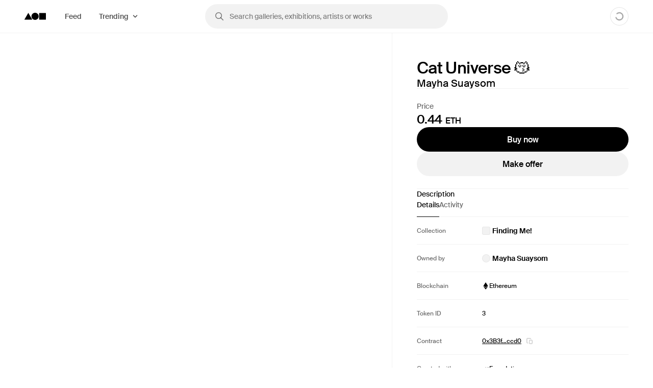

--- FILE ---
content_type: application/javascript; charset=utf-8
request_url: https://foundation.app/_next/static/chunks/1116-42e2095e4a088f29.js
body_size: 1900
content:
"use strict";(self.webpackChunk_N_E=self.webpackChunk_N_E||[]).push([[1116],{51373:function(e,n){n.D=void 0,n.D=[{inputs:[{internalType:"address payable",name:"treasury",type:"address"},{internalType:"address",name:"feth",type:"address"},{internalType:"address",name:"router",type:"address"},{internalType:"address",name:"marketUtils",type:"address"},{internalType:"address",name:"worldsNft",type:"address"}],stateMutability:"nonpayable",type:"constructor"},{inputs:[],name:"FETHNode_FETH_Address_Is_Not_A_Contract",type:"error"},{inputs:[],name:"FETHNode_Only_FETH_Can_Transfer_ETH",type:"error"},{inputs:[{internalType:"uint256",name:"expectedValueAmount",type:"uint256"}],name:"FethNode_Too_Much_Value_Provided",type:"error"},{inputs:[],name:"FoundationTreasuryNode_Address_Is_Not_A_Contract",type:"error"},{inputs:[],name:"FoundationTreasuryNode_Caller_Not_Admin",type:"error"},{inputs:[],name:"FoundationTreasuryNode_Caller_Not_Operator",type:"error"},{inputs:[],name:"NFTMarketAuction_Already_Initialized",type:"error"},{inputs:[{internalType:"uint256",name:"buyPrice",type:"uint256"}],name:"NFTMarketBuyPrice_Cannot_Buy_At_Lower_Price",type:"error"},{inputs:[],name:"NFTMarketBuyPrice_Cannot_Buy_Unset_Price",type:"error"},{inputs:[],name:"NFTMarketBuyPrice_Cannot_Cancel_Unset_Price",type:"error"},{inputs:[{internalType:"address",name:"owner",type:"address"}],name:"NFTMarketBuyPrice_Only_Owner_Can_Cancel_Price",type:"error"},{inputs:[{internalType:"address",name:"owner",type:"address"}],name:"NFTMarketBuyPrice_Only_Owner_Can_Set_Price",type:"error"},{inputs:[{internalType:"address",name:"owner",type:"address"}],name:"NFTMarketBuyPrice_Only_Owner_Can_Update_Nft",type:"error"},{inputs:[],name:"NFTMarketBuyPrice_Price_Already_Set",type:"error"},{inputs:[],name:"NFTMarketBuyPrice_Price_Too_High",type:"error"},{inputs:[{internalType:"address",name:"seller",type:"address"}],name:"NFTMarketBuyPrice_Seller_Mismatch",type:"error"},{inputs:[],name:"NFTMarketCore_Can_Not_Update_Unlisted_Nft",type:"error"},{inputs:[],name:"NFTMarketCore_Seller_Not_Found",type:"error"},{inputs:[],name:"NFTMarketFees_Invalid_Protocol_Fee",type:"error"},{inputs:[],name:"NFTMarketFees_Market_Utils_Is_Not_A_Contract",type:"error"},{inputs:[],name:"NFTMarketOffer_Cannot_Be_Made_While_In_Auction",type:"error"},{inputs:[{internalType:"uint256",name:"currentOfferAmount",type:"uint256"}],name:"NFTMarketOffer_Offer_Below_Min_Amount",type:"error"},{inputs:[{internalType:"uint256",name:"expiry",type:"uint256"}],name:"NFTMarketOffer_Offer_Expired",type:"error"},{inputs:[{internalType:"address",name:"currentOfferFrom",type:"address"}],name:"NFTMarketOffer_Offer_From_Does_Not_Match",type:"error"},{inputs:[{internalType:"uint256",name:"minOfferAmount",type:"uint256"}],name:"NFTMarketOffer_Offer_Must_Be_At_Least_Min_Amount",type:"error"},{inputs:[{internalType:"uint256",name:"auctionId",type:"uint256"}],name:"NFTMarketReserveAuction_Already_Listed",type:"error"},{inputs:[{internalType:"uint256",name:"minAmount",type:"uint256"}],name:"NFTMarketReserveAuction_Bid_Must_Be_At_Least_Min_Amount",type:"error"},{inputs:[{internalType:"uint256",name:"reservePrice",type:"uint256"}],name:"NFTMarketReserveAuction_Cannot_Bid_Lower_Than_Reserve_Price",type:"error"},{inputs:[{internalType:"uint256",name:"endTime",type:"uint256"}],name:"NFTMarketReserveAuction_Cannot_Bid_On_Ended_Auction",type:"error"},{inputs:[],name:"NFTMarketReserveAuction_Cannot_Bid_On_Nonexistent_Auction",type:"error"},{inputs:[],name:"NFTMarketReserveAuction_Cannot_Finalize_Already_Settled_Auction",type:"error"},{inputs:[{internalType:"uint256",name:"endTime",type:"uint256"}],name:"NFTMarketReserveAuction_Cannot_Finalize_Auction_In_Progress",type:"error"},{inputs:[],name:"NFTMarketReserveAuction_Cannot_Rebid_Over_Outstanding_Bid",type:"error"},{inputs:[],name:"NFTMarketReserveAuction_Cannot_Update_Auction_In_Progress",type:"error"},{inputs:[],name:"NFTMarketReserveAuction_Cannot_Update_Nft_While_Auction_In_Progress",type:"error"},{inputs:[{internalType:"address",name:"seller",type:"address"}],name:"NFTMarketReserveAuction_Not_Matching_Seller",type:"error"},{inputs:[],name:"NFTMarketReserveAuction_Price_Already_Set",type:"error"},{inputs:[],name:"NFTMarketScheduling_Sale_Starts_At_Already_Set",type:"error"},{inputs:[],name:"NFTMarketScheduling_Sale_Starts_At_Is_In_Future",type:"error"},{inputs:[],name:"NFTMarketScheduling_Sale_Starts_At_Is_In_Past",type:"error"},{inputs:[{internalType:"uint256",name:"maxStartsAt",type:"uint256"}],name:"NFTMarketScheduling_Sale_Starts_At_Too_Far_In_The_Future",type:"error"},{inputs:[{internalType:"uint256",name:"maxDuration",type:"uint256"}],name:"ReserveAuctionLibrary_Exceeds_Max_Duration",type:"error"},{inputs:[{internalType:"uint256",name:"extensionDuration",type:"uint256"}],name:"ReserveAuctionLibrary_Less_Than_Extension_Duration",type:"error"},{inputs:[],name:"ReserveAuctionLibrary_Must_Set_Non_Zero_Reserve_Price",type:"error"},{inputs:[{internalType:"address",name:"seller",type:"address"}],name:"ReserveAuctionLibrary_Only_Callable_By_Seller",type:"error"},{inputs:[],name:"RouteCallLibrary_Call_Failed_Without_Revert_Reason",type:"error"},{inputs:[],name:"RouterContextSingle_Address_Is_Not_A_Contract",type:"error"},{inputs:[],name:"WorldsNftNode_Worlds_NFT_Is_Not_A_Contract",type:"error"},{anonymous:!1,inputs:[{indexed:!0,internalType:"address",name:"nftContract",type:"address"},{indexed:!0,internalType:"uint256",name:"tokenId",type:"uint256"},{indexed:!0,internalType:"address",name:"seller",type:"address"},{indexed:!1,internalType:"address",name:"buyer",type:"address"},{indexed:!1,internalType:"uint256",name:"totalFees",type:"uint256"},{indexed:!1,internalType:"uint256",name:"creatorRev",type:"uint256"},{indexed:!1,internalType:"uint256",name:"sellerRev",type:"uint256"}],name:"BuyPriceAccepted",type:"event"},{anonymous:!1,inputs:[{indexed:!0,internalType:"address",name:"nftContract",type:"address"},{indexed:!0,internalType:"uint256",name:"tokenId",type:"uint256"}],name:"BuyPriceCanceled",type:"event"},{anonymous:!1,inputs:[{indexed:!0,internalType:"address",name:"nftContract",type:"address"},{indexed:!0,internalType:"uint256",name:"tokenId",type:"uint256"}],name:"BuyPriceInvalidated",type:"event"},{anonymous:!1,inputs:[{indexed:!0,internalType:"address",name:"nftContract",type:"address"},{indexed:!0,internalType:"uint256",name:"tokenId",type:"uint256"},{indexed:!0,internalType:"address",name:"seller",type:"address"},{indexed:!1,internalType:"uint256",name:"price",type:"uint256"}],name:"BuyPriceSet",type:"event"},{anonymous:!1,inputs:[{indexed:!0,internalType:"address",name:"nftContract",type:"address"},{indexed:!0,internalType:"uint256",name:"tokenId",type:"uint256"},{indexed:!1,internalType:"address",name:"buyReferrer",type:"address"},{indexed:!1,internalType:"uint256",name:"buyReferrerFee",type:"uint256"},{indexed:!1,internalType:"uint256",name:"buyReferrerSellerFee",type:"uint256"}],name:"BuyReferralPaid",type:"event"},{anonymous:!1,inputs:[{indexed:!0,internalType:"address",name:"nftContract",type:"address"},{indexed:!0,internalType:"uint256",name:"firstTokenId",type:"uint256"},{indexed:!0,internalType:"address",name:"nftRecipient",type:"address"},{indexed:!1,internalType:"uint256",name:"fixedProtocolFeeInWei",type:"uint256"},{indexed:!1,internalType:"uint256",name:"nftCount",type:"uint256"}],name:"FixedProtocolFeePaid",type:"event"},{anonymous:!1,inputs:[{indexed:!1,internalType:"uint8",name:"version",type:"uint8"}],name:"Initialized",type:"event"},{anonymous:!1,inputs:[{indexed:!0,internalType:"address",name:"nftContract",type:"address"},{indexed:!0,internalType:"uint256",name:"tokenId",type:"uint256"},{indexed:!0,internalType:"address",name:"buyer",type:"address"},{indexed:!1,internalType:"address",name:"seller",type:"address"},{indexed:!1,internalType:"uint256",name:"totalFees",type:"uint256"},{indexed:!1,internalType:"uint256",name:"creatorRev",type:"uint256"},{indexed:!1,internalType:"uint256",name:"sellerRev",type:"uint256"}],name:"OfferAccepted",type:"event"},{anonymous:!1,inputs:[{indexed:!0,internalType:"address",name:"nftContract",type:"address"},{indexed:!0,internalType:"uint256",name:"tokenId",type:"uint256"}],name:"OfferInvalidated",type:"event"},{anonymous:!1,inputs:[{indexed:!0,internalType:"address",name:"nftContract",type:"address"},{indexed:!0,internalType:"uint256",name:"tokenId",type:"uint256"},{indexed:!0,internalType:"address",name:"buyer",type:"address"},{indexed:!1,internalType:"uint256",name:"amount",type:"uint256"},{indexed:!1,internalType:"uint256",name:"expiration",type:"uint256"}],name:"OfferMade",type:"event"},{anonymous:!1,inputs:[{indexed:!0,internalType:"uint256",name:"auctionId",type:"uint256"},{indexed:!0,internalType:"address",name:"bidder",type:"address"},{indexed:!1,internalType:"uint256",name:"amount",type:"uint256"},{indexed:!1,internalType:"uint256",name:"endTime",type:"uint256"}],name:"ReserveAuctionBidPlaced",type:"event"},{anonymous:!1,inputs:[{indexed:!0,internalType:"uint256",name:"auctionId",type:"uint256"}],name:"ReserveAuctionCanceled",type:"event"},{anonymous:!1,inputs:[{indexed:!0,internalType:"address",name:"seller",type:"address"},{indexed:!0,internalType:"address",name:"nftContract",type:"address"},{indexed:!0,internalType:"uint256",name:"tokenId",type:"uint256"},{indexed:!1,internalType:"uint256",name:"duration",type:"uint256"},{indexed:!1,internalType:"uint256",name:"extensionDuration",type:"uint256"},{indexed:!1,internalType:"uint256",name:"reservePrice",type:"uint256"},{indexed:!1,internalType:"uint256",name:"auctionId",type:"uint256"}],name:"ReserveAuctionCreated",type:"event"},{anonymous:!1,inputs:[{indexed:!0,internalType:"uint256",name:"auctionId",type:"uint256"},{indexed:!0,internalType:"address",name:"seller",type:"address"},{indexed:!0,internalType:"address",name:"bidder",type:"address"},{indexed:!1,internalType:"uint256",name:"totalFees",type:"uint256"},{indexed:!1,internalType:"uint256",name:"creatorRev",type:"uint256"},{indexed:!1,internalType:"uint256",name:"sellerRev",type:"uint256"}],name:"ReserveAuctionFinalized",type:"event"},{anonymous:!1,inputs:[{indexed:!0,internalType:"uint256",name:"auctionId",type:"uint256"}],name:"ReserveAuctionInvalidated",type:"event"},{anonymous:!1,inputs:[{indexed:!0,internalType:"uint256",name:"auctionId",type:"uint256"},{indexed:!1,internalType:"uint256",name:"reservePrice",type:"uint256"}],name:"ReserveAuctionUpdated",type:"event"},{anonymous:!1,inputs:[{indexed:!0,internalType:"address",name:"nftContract",type:"address"},{indexed:!0,internalType:"uint256",name:"tokenId",type:"uint256"},{indexed:!1,internalType:"address",name:"sellerReferrer",type:"address"},{indexed:!1,internalType:"uint256",name:"sellerReferrerFee",type:"uint256"}],name:"SellerReferralPaid",type:"event"},{anonymous:!1,inputs:[{indexed:!0,internalType:"address",name:"nftContract",type:"address"},{indexed:!0,internalType:"uint256",name:"tokenId",type:"uint256"},{indexed:!0,internalType:"address",name:"operator",type:"address"},{indexed:!1,internalType:"uint256",name:"saleStartsAt",type:"uint256"}],name:"SetSaleStartsAt",type:"event"},{anonymous:!1,inputs:[{indexed:!0,internalType:"address",name:"user",type:"address"},{indexed:!1,internalType:"uint256",name:"amount",type:"uint256"}],name:"WithdrawalToFETH",type:"event"},{inputs:[{internalType:"address",name:"nftContract",type:"address"},{internalType:"uint256",name:"tokenId",type:"uint256"},{internalType:"address",name:"offerFrom",type:"address"},{internalType:"uint256",name:"minAmount",type:"uint256"}],name:"acceptOffer",outputs:[],stateMutability:"nonpayable",type:"function"},{inputs:[{internalType:"address",name:"nftContract",type:"address"},{internalType:"uint256",name:"tokenId",type:"uint256"},{internalType:"uint256",name:"maxPrice",type:"uint256"},{internalType:"address payable",name:"referrer",type:"address"}],name:"buyV2",outputs:[],stateMutability:"payable",type:"function"},{inputs:[{internalType:"address",name:"nftContract",type:"address"},{internalType:"uint256",name:"tokenId",type:"uint256"}],name:"cancelBuyPrice",outputs:[],stateMutability:"nonpayable",type:"function"},{inputs:[{internalType:"uint256",name:"auctionId",type:"uint256"}],name:"cancelReserveAuction",outputs:[],stateMutability:"nonpayable",type:"function"},{inputs:[{internalType:"address",name:"nftContract",type:"address"},{internalType:"uint256",name:"tokenId",type:"uint256"},{internalType:"uint256",name:"reservePrice",type:"uint256"},{internalType:"uint256",name:"duration",type:"uint256"}],name:"createReserveAuction",outputs:[{internalType:"uint256",name:"auctionId",type:"uint256"}],stateMutability:"nonpayable",type:"function"},{inputs:[{internalType:"uint256",name:"auctionId",type:"uint256"}],name:"finalizeReserveAuction",outputs:[],stateMutability:"nonpayable",type:"function"},{inputs:[],name:"getApprovedRouterAddress",outputs:[{internalType:"address",name:"router",type:"address"}],stateMutability:"view",type:"function"},{inputs:[{internalType:"address",name:"nftContract",type:"address"},{internalType:"uint256",name:"tokenId",type:"uint256"}],name:"getBuyPrice",outputs:[{internalType:"address",name:"seller",type:"address"},{internalType:"uint256",name:"price",type:"uint256"}],stateMutability:"view",type:"function"},{inputs:[{internalType:"address",name:"nftContract",type:"address"},{internalType:"uint256",name:"tokenId",type:"uint256"},{internalType:"address payable",name:"seller",type:"address"},{internalType:"uint256",name:"price",type:"uint256"},{internalType:"address payable",name:"buyReferrer",type:"address"},{internalType:"uint16",name:"sellerReferrerTakeRateInBasisPoints",type:"uint16"}],name:"getFees",outputs:[{internalType:"uint256",name:"protocolFeeAmount",type:"uint256"},{internalType:"address payable[]",name:"creatorRecipients",type:"address[]"},{internalType:"uint256[]",name:"creatorShares",type:"uint256[]"},{internalType:"uint256",name:"sellerRev",type:"uint256"},{internalType:"uint256",name:"buyReferrerFee",type:"uint256"},{internalType:"uint256",name:"sellerReferrerFee",type:"uint256"}],stateMutability:"view",type:"function"},{inputs:[{internalType:"address",name:"nftContract",type:"address"},{internalType:"uint256",name:"tokenId",type:"uint256"},{internalType:"uint256",name:"price",type:"uint256"}],name:"getFeesAndRecipients",outputs:[{internalType:"uint256",name:"totalFees",type:"uint256"},{internalType:"uint256",name:"creatorRev",type:"uint256"},{internalType:"address payable[]",name:"creatorRecipients",type:"address[]"},{internalType:"uint256[]",name:"creatorShares",type:"uint256[]"},{internalType:"uint256",name:"sellerRev",type:"uint256"},{internalType:"address payable",name:"seller",type:"address"}],stateMutability:"view",type:"function"},{inputs:[],name:"getFethAddress",outputs:[{internalType:"address",name:"fethAddress",type:"address"}],stateMutability:"view",type:"function"},{inputs:[],name:"getFoundationTreasury",outputs:[{internalType:"address payable",name:"treasuryAddress",type:"address"}],stateMutability:"view",type:"function"},{inputs:[],name:"getMarketUtilsAddress",outputs:[{internalType:"address",name:"marketUtilsAddress",type:"address"}],stateMutability:"view",type:"function"},{inputs:[{internalType:"uint256",name:"auctionId",type:"uint256"}],name:"getMinBidAmount",outputs:[{internalType:"uint256",name:"minimum",type:"uint256"}],stateMutability:"view",type:"function"},{inputs:[{internalType:"address",name:"nftContract",type:"address"},{internalType:"uint256",name:"tokenId",type:"uint256"}],name:"getMinOfferAmount",outputs:[{internalType:"uint256",name:"minimum",type:"uint256"}],stateMutability:"view",type:"function"},{inputs:[{internalType:"address",name:"nftContract",type:"address"},{internalType:"uint256",name:"tokenId",type:"uint256"}],name:"getOffer",outputs:[{internalType:"address",name:"buyer",type:"address"},{internalType:"uint256",name:"expiration",type:"uint256"},{internalType:"uint256",name:"amount",type:"uint256"}],stateMutability:"view",type:"function"},{inputs:[{internalType:"address",name:"nftContract",type:"address"},{internalType:"uint256",name:"tokenId",type:"uint256"}],name:"getOfferReferrer",outputs:[{internalType:"address payable",name:"referrer",type:"address"}],stateMutability:"view",type:"function"},{inputs:[{internalType:"uint256",name:"auctionId",type:"uint256"}],name:"getReserveAuction",outputs:[{components:[{internalType:"address",name:"nftContract",type:"address"},{internalType:"uint256",name:"tokenId",type:"uint256"},{internalType:"address payable",name:"seller",type:"address"},{internalType:"uint256",name:"duration",type:"uint256"},{internalType:"uint256",name:"extensionDuration",type:"uint256"},{internalType:"uint256",name:"endTime",type:"uint256"},{internalType:"address payable",name:"bidder",type:"address"},{internalType:"uint256",name:"amount",type:"uint256"}],internalType:"struct ReserveAuction",name:"auction",type:"tuple"}],stateMutability:"view",type:"function"},{inputs:[{internalType:"uint256",name:"auctionId",type:"uint256"}],name:"getReserveAuctionBidReferrer",outputs:[{internalType:"address payable",name:"referrer",type:"address"}],stateMutability:"view",type:"function"},{inputs:[{internalType:"address",name:"nftContract",type:"address"},{internalType:"uint256",name:"tokenId",type:"uint256"}],name:"getReserveAuctionIdFor",outputs:[{internalType:"uint256",name:"auctionId",type:"uint256"}],stateMutability:"view",type:"function"},{inputs:[{internalType:"address",name:"nftContract",type:"address"},{internalType:"uint256",name:"tokenId",type:"uint256"}],name:"getSaleStartsAt",outputs:[{internalType:"uint256",name:"saleStartsAt",type:"uint256"}],stateMutability:"view",type:"function"},{inputs:[{internalType:"address",name:"nftContract",type:"address"},{internalType:"uint256",name:"tokenId",type:"uint256"}],name:"getSellerOf",outputs:[{internalType:"address payable",name:"seller",type:"address"}],stateMutability:"view",type:"function"},{inputs:[],name:"getWorldsNftAddress",outputs:[{internalType:"address",name:"worldsNft",type:"address"}],stateMutability:"view",type:"function"},{inputs:[{internalType:"uint256",name:"networkAuctionIdOffset",type:"uint256"}],name:"initialize",outputs:[],stateMutability:"nonpayable",type:"function"},{inputs:[{internalType:"address",name:"nftContract",type:"address"},{internalType:"uint256",name:"tokenId",type:"uint256"},{internalType:"uint256",name:"amount",type:"uint256"},{internalType:"address payable",name:"referrer",type:"address"}],name:"makeOfferV2",outputs:[{internalType:"uint256",name:"expiration",type:"uint256"}],stateMutability:"payable",type:"function"},{inputs:[{internalType:"uint256",name:"auctionId",type:"uint256"},{internalType:"uint256",name:"amount",type:"uint256"},{internalType:"address payable",name:"referrer",type:"address"}],name:"placeBidV2",outputs:[],stateMutability:"payable",type:"function"},{inputs:[{internalType:"address",name:"nftContract",type:"address"},{internalType:"uint256",name:"tokenId",type:"uint256"},{internalType:"uint256",name:"price",type:"uint256"}],name:"setBuyPrice",outputs:[],stateMutability:"nonpayable",type:"function"},{inputs:[{internalType:"address",name:"nftContract",type:"address"},{internalType:"uint256",name:"tokenId",type:"uint256"},{internalType:"uint256",name:"saleStartsAt",type:"uint256"}],name:"setSaleStartsAt",outputs:[],stateMutability:"nonpayable",type:"function"},{inputs:[{internalType:"uint256",name:"auctionId",type:"uint256"},{internalType:"uint256",name:"reservePrice",type:"uint256"}],name:"updateReserveAuction",outputs:[],stateMutability:"nonpayable",type:"function"},{stateMutability:"payable",type:"receive"}]},47284:function(e,n){n.pG=n.f=void 0,n.f={parseOutput:e=>({seller:e[0],price:e[1]})},n.pG={parseOutput:e=>({buyer:e[0],expiration:e[1],amount:e[2]})}}}]);
//# sourceMappingURL=1116-42e2095e4a088f29.js.map

--- FILE ---
content_type: application/javascript; charset=utf-8
request_url: https://foundation.app/_next/static/chunks/7797-1f05a042d3329022.js
body_size: 1281
content:
(self.webpackChunk_N_E=self.webpackChunk_N_E||[]).push([[7797],{51899:function(e,t,n){var i=0/0,r=/^\s+|\s+$/g,u=/^[-+]0x[0-9a-f]+$/i,o=/^0b[01]+$/i,c=/^0o[0-7]+$/i,f=parseInt,d="object"==typeof n.g&&n.g&&n.g.Object===Object&&n.g,s="object"==typeof self&&self&&self.Object===Object&&self,l=d||s||Function("return this")(),a=Object.prototype.toString,v=Math.max,h=Math.min,w=function(){return l.Date.now()};function b(e){var t=typeof e;return!!e&&("object"==t||"function"==t)}function p(e){if("number"==typeof e)return e;if("symbol"==typeof(t=e)||t&&"object"==typeof t&&"[object Symbol]"==a.call(t))return i;if(b(e)){var t,n="function"==typeof e.valueOf?e.valueOf():e;e=b(n)?n+"":n}if("string"!=typeof e)return 0===e?e:+e;e=e.replace(r,"");var d=o.test(e);return d||c.test(e)?f(e.slice(2),d?2:8):u.test(e)?i:+e}e.exports=function(e,t,n){var i,r,u,o,c,f,d=0,s=!1,l=!1,a=!0;if("function"!=typeof e)throw TypeError("Expected a function");function y(t){var n=i,u=r;return i=r=void 0,d=t,o=e.apply(u,n)}function g(e){var n=e-f,i=e-d;return void 0===f||n>=t||n<0||l&&i>=u}function x(){var e,n,i,r=w();if(g(r))return m(r);c=setTimeout(x,(e=r-f,n=r-d,i=t-e,l?h(i,u-n):i))}function m(e){return(c=void 0,a&&i)?y(e):(i=r=void 0,o)}function E(){var e,n=w(),u=g(n);if(i=arguments,r=this,f=n,u){if(void 0===c)return d=e=f,c=setTimeout(x,t),s?y(e):o;if(l)return c=setTimeout(x,t),y(f)}return void 0===c&&(c=setTimeout(x,t)),o}return t=p(t)||0,b(n)&&(s=!!n.leading,u=(l="maxWait"in n)?v(p(n.maxWait)||0,t):u,a="trailing"in n?!!n.trailing:a),E.cancel=function(){void 0!==c&&clearTimeout(c),d=0,i=f=r=c=void 0},E.flush=function(){return void 0===c?o:m(w())},E}},67797:function(e,t,n){"use strict";n.d(t,{OT:function(){return d},iP:function(){return l},yU:function(){return c}});var i=n(44194),r=n(51899),u="undefined"!=typeof window?i.useLayoutEffect:i.useEffect,o={width:void 0,height:void 0};function c(e){let{ref:t,box:n="content-box"}=e,[{width:r,height:u},c]=(0,i.useState)(o),d=function(){let e=(0,i.useRef)(!1);return(0,i.useEffect)(()=>(e.current=!0,()=>{e.current=!1}),[]),(0,i.useCallback)(()=>e.current,[])}(),s=(0,i.useRef)({...o}),l=(0,i.useRef)(void 0);return l.current=e.onResize,(0,i.useEffect)(()=>{if(!t.current||"undefined"==typeof window||!("ResizeObserver"in window))return;let e=new ResizeObserver(([e])=>{let t="border-box"===n?"borderBoxSize":"device-pixel-content-box"===n?"devicePixelContentBoxSize":"contentBoxSize",i=f(e,t,"inlineSize"),r=f(e,t,"blockSize");if(s.current.width!==i||s.current.height!==r){let e={width:i,height:r};s.current.width=i,s.current.height=r,l.current?l.current(e):d()&&c(e)}});return e.observe(t.current,{box:n}),()=>{e.disconnect()}},[n,t,d]),{width:r,height:u}}function f(e,t,n){return e[t]?Array.isArray(e[t])?e[t][0][n]:e[t][n]:"contentBoxSize"===t?e.contentRect["inlineSize"===n?"width":"height"]:void 0}function d(e){let[t,n]=(0,i.useState)(!!e);return[t,(0,i.useCallback)(()=>{n(e=>!e)},[]),n]}var s="undefined"==typeof window;function l(e={}){let{initializeWithValue:t=!0}=e;s&&(t=!1);let[n,o]=(0,i.useState)(()=>t?{width:window.innerWidth,height:window.innerHeight}:{width:void 0,height:void 0}),c=function(e,t=500,n){let u=(0,i.useRef)();!function(e){let t=(0,i.useRef)(e);t.current=e,(0,i.useEffect)(()=>()=>{t.current()},[])}(()=>{u.current&&u.current.cancel()});let o=(0,i.useMemo)(()=>{let n=r(e,t,void 0),i=(...e)=>n(...e);return i.cancel=()=>{n.cancel()},i.isPending=()=>!!u.current,i.flush=()=>n.flush(),i},[e,t,void 0]);return(0,i.useEffect)(()=>{u.current=r(e,t,void 0)},[e,t,n]),o}(o,e.debounceDelay);function f(){(e.debounceDelay?c:o)({width:window.innerWidth,height:window.innerHeight})}return!function(e,t,n,r){let o=(0,i.useRef)(t);u(()=>{o.current=t},[t]),(0,i.useEffect)(()=>{let t=(void 0)??window;if(!(t&&t.addEventListener))return;let n=e=>{o.current(e)};return t.addEventListener(e,n,void 0),()=>{t.removeEventListener(e,n,void 0)}},[e,void 0,void 0])}("resize",f),u(()=>{f()},[]),n}}}]);
//# sourceMappingURL=7797-1f05a042d3329022.js.map

--- FILE ---
content_type: application/javascript; charset=utf-8
request_url: https://foundation.app/_next/static/chunks/5377-e50af6aa49ece2c2.js
body_size: 7681
content:
"use strict";(self.webpackChunk_N_E=self.webpackChunk_N_E||[]).push([[5377],{61221:function(e,t,n){n.d(t,{Z:function(){return s}});var r=n(31549),i=n(43309),o=n(60311),a=n(81289);function s(e){let{timestamp:t,variant:n}=e,s=(0,i.Z)(t);return(0,o.a)()?(0,r.jsx)(a.Z,{parts:s.countdownParts,variant:n}):null}},81289:function(e,t,n){n.d(t,{Z:function(){return i}});var r=n(31549);function i(e){let{parts:t,variant:n}=e;return(0,r.jsx)(r.Fragment,{children:t.map((e,t)=>(0,r.jsxs)("span",{children:[" ","padded"===n?e.formattedValue:e.value,e.shortLabel]},t))})}},49464:function(e,t,n){n.d(t,{s:function(){return v}});var r=n(31549),i=n(78088),o=n(16725),a=n(87357),s=n(44194),l=n(17398),c=n(83794),d=n(70565),u=n(13165),h=n(79384),f=n(90366),g=n(66882),p=n(23125),x=n(23008),m=n(18023);n(6178);let b="nft-media",v=(0,g._9)(b),j={["".concat(p.Z.Root)]:{maxHeight:"100%"},["".concat(p.Z)]:{height:"100%"}},y={["".concat(p.Z.Root)]:{},["".concat(p.Z)]:{height:"auto",width:"100%"}},k={["".concat(p.Z.Root)]:{height:"100%"}},$={["".concat(p.Z.Root)]:{width:"100%"}},Z=(0,a.zo)("div",{display:"flex",alignItems:"center",justifyContent:"center",transition:"transform 0.6s $ease",position:"relative",["".concat(p.Z.Root)]:{transition:"opacity $3 $ease, transform 0.6s $ease",willChange:"opacity, transform"},variants:{variant:{raised:{["".concat(p.Z.Root)]:{borderRadius:"$1",boxShadow:"$regular1"}},flat:{["".concat(p.Z.Root)]:{backgroundColor:"transparent !important",img:{backgroundColor:"inherit !important"}}}},debug:{true:{outline:"1px solid $black20"},false:{}},mediaShape:{wider:y,taller:j,equal:j},intrinsicSizing:{media:{},none:{}},isMediaLoaded:{true:{["".concat(p.Z.Root)]:{opacity:1}},false:{["".concat(p.Z.Root)]:{opacity:0}}}},compoundVariants:[{mediaShape:"wider",intrinsicSizing:"none",css:$},{mediaShape:"taller",intrinsicSizing:"none",css:k},{mediaShape:"equal",intrinsicSizing:"none",css:k}]}),I=(0,a.zo)("div",{position:"absolute",padding:"$1",bottom:0,transform:"translateY(".concat((0,o.C5)(11),")"),transition:"$3 $ease opacity",svg:{width:10,height:10},variants:{isMediaLoaded:{true:{opacity:1},false:{opacity:0}}}});t.Z=function(e){let{containerAspectRatio:t,hasBalancedMedia:n=!0,media:o,onClick:a,smallprint:g=null,variant:v="flat"}=e,j=(0,s.useRef)(null),y=(0,d.Z)(j,{threshold:.3}),k=(0,u.Z)(o,{enabled:y}),$=(0,c.Z)({asset:k,containerRef:j,enabled:n}),C=null!==k,w=k?(0,f.Jb)({assetAspectDecimal:k.aspectRatioDecimal,containerAspectDecimal:$.containerAspectDecimal}):"equal";return(0,r.jsx)(r.Fragment,{children:(0,r.jsxs)(Z,{ref:j,debug:!1,className:b,mediaShape:w,intrinsicSizing:"vector"===o.type?"none":"media",isMediaLoaded:C,style:{aspectRatio:(0,h.l7)(t)?t:void 0},variant:v,children:[!1,(0,r.jsx)(p.Z.Root,{style:{aspectRatio:k?k.aspectRatio:void 0,transform:(()=>{let e=$.mediaTransformScale;return C?"scale(".concat(e,") translateY(0%)"):"scale(".concat(e-.02,") translateY(2%)")})(),cursor:a?"zoom-in":void 0},onClick:a,children:(0,r.jsx)(p.Z.Tint,{children:k?"video"===o.type?(0,r.jsx)(l.Z,{controls:o.controls,poster:k.src,src:o.src}):(0,r.jsx)(p.Z,{src:k.src}):null})}),g&&(0,r.jsx)(I,{isMediaLoaded:C,children:(0,r.jsx)(m.Z,{content:g.tooltip,children:(0,r.jsxs)(x.Z,{css:{display:"flex",alignItems:"center",gap:"$1"},size:0,lineHeight:0,color:"dim",children:[(0,r.jsx)("span",{children:g.label}),(0,r.jsx)(i.Z,{})]})})})]})})}},40858:function(e,t,n){n.d(t,{Z:function(){return z}});var r=n(31549),i=n(87357),o=n(91215),a=n(95754),s=n(44451),l=n(53380),c=n(47302),d=n(17635),u=n(50552),h=n(99622);let f={LIVE:"LIVE_AUCTION",ENDED:"ENDED_AUCTION",OPEN:"LISTED_AUCTION",FINALIZED:"FINALIZED_AUCTION"};var g=n(31794),p=n(13533),x=n(43331),m=n(61221);let b=(0,i.zo)("div",{gap:"$4",display:"flex",flexDirection:"column",padding:"$4",borderRadius:"$4",boxShadow:"$regular0",background:"$white100"}),v=(0,i.zo)("div",{gap:"$4",display:"flex",alignItems:"center"}),j=(0,i.zo)("div",{gap:"$2",display:"flex",flexDirection:"column"}),y=(0,i.zo)("div",{padding:"6px",paddingTop:"$4",borderTop:"1px solid $black10",display:"flex",justifyContent:"space-between"}),k=(0,i.zo)("div",{gap:"$3",display:"flex",alignItems:"center"}),$=(0,i.zo)("div",{gap:"6px",display:"flex",flexDirection:"column",variants:{align:{left:{},right:{textAlign:"right"}}}}),Z=(0,i.zo)(c.ZP);Z.defaultProps={lineHeight:1,size:1,color:"dim",weight:"medium"};let I=(0,i.zo)(c.ZP,{gap:"6px",display:"flex",alignItems:"center","@bp2":{fontSize:"18px !important"}});function C(){return(0,r.jsxs)(v,{children:[(0,r.jsx)(d.Z.Block,{css:{width:"$avatar7",height:"$avatar7"}}),(0,r.jsxs)(j,{children:[(0,r.jsx)(d.Z.Block,{css:{width:"90px",height:"18px"}}),(0,r.jsx)(d.Z.Block,{css:{width:"140px",height:"18px"}})]})]})}I.defaultProps={lineHeight:0,size:2};let w=Object.assign(function(e){let{artworkName:t,assetUrl:n,collection:i,creator:o}=e;return(0,r.jsx)(s.Z,{theme:"AUCTION"===e.enrichment&&"LIVE_AUCTION"===e.auction.marketType?"dark":"light",children:(0,r.jsxs)(b,{children:[(0,r.jsxs)(v,{children:[(0,r.jsx)(l.Z,{imageUrl:n,size:7}),(0,r.jsxs)(j,{children:[null!==i&&null!==o&&(0,r.jsx)(u.Z,{collection:i,creator:o,disableHoverCard:!0,size:0,type:"avatar-text",variant:"primary"}),t&&(0,r.jsx)(I,{children:t})]})]}),"OFFER"===e.enrichment&&(0,r.jsx)(y,{children:(0,r.jsxs)(k,{children:[(0,r.jsx)(h.w,{expiresAt:e.offer.eventDate,size:40,strokeWidth:6}),(0,r.jsxs)($,{align:"left",children:[(0,r.jsx)(Z,{children:"Highest Offer"}),(0,r.jsx)(I,{children:(0,x.Bt)(e.offer.amountInEth)})]})]})}),"AUCTION"===e.enrichment&&(0,r.jsx)(r.Fragment,{children:(0,r.jsxs)(y,{children:["LIVE_AUCTION"===e.auction.marketType&&e.auction.eventDate&&(0,r.jsxs)($,{children:[(0,r.jsx)(Z,{children:"Auction ends in"}),(0,r.jsxs)(I,{children:[(0,r.jsx)(a.Z,{size:22}),(0,r.jsx)(m.Z,{timestamp:(0,p.si)(e.auction.eventDate)})]})]}),(0,r.jsxs)($,{align:"LIVE_AUCTION"===e.auction.marketType?"right":"left",children:[(0,r.jsx)(Z,{children:"LIVE_AUCTION"===e.auction.marketType?"Highest bid":"Reserve price"}),(0,r.jsx)(I,{children:(0,x.Bt)(e.auction.amountInEth)})]}),e.auction.duration&&"LIVE_AUCTION"!==e.auction.marketType&&(0,r.jsxs)($,{css:{width:"50%"},children:[(0,r.jsx)(Z,{children:"Duration"}),(0,r.jsx)(I,{children:(0,p.Ae)(e.auction.duration)})]})]})})]})})},{MarketNft:function(e){let{nft:t,activeAuction:n,activeOffer:i}=e;if(!t.media)return null;let{media:a}=t,s=(0,o.EQ)(a).with({type:"video"},e=>e.poster).otherwise(e=>e.src);if(i)return(0,r.jsx)(w,{enrichment:"OFFER",artworkName:t.name,assetUrl:s,collection:null,creator:t.creator,offer:{amountInEth:i.amount,eventDate:i.expiryDate}});if(n){var l;return(0,r.jsx)(w,{enrichment:"AUCTION",artworkName:t.name,assetUrl:s,collection:null,creator:t.creator,auction:{amountInEth:(null===(l=n.highestBid)||void 0===l?void 0:l.amount)||n.reservePrice,eventDate:n.expiryDate,marketType:f[n.state],duration:n.duration}})}return(0,r.jsx)(w,{artworkName:t.name,assetUrl:s,collection:null,creator:t.creator})},Legacy:function(e){let{artwork:t,activeAuction:n,activeOffer:i}=e,o=t?(0,g.nx)(t):void 0;return t&&t.collection&&t.creator&&o?i?(0,r.jsx)(w,{enrichment:"OFFER",artworkName:t.name,assetUrl:o,collection:t.collection,creator:t.creator,offer:i}):n?(0,r.jsx)(w,{enrichment:"AUCTION",artworkName:t.name,assetUrl:o,collection:t.collection,creator:t.creator,auction:n}):(0,r.jsx)(w,{artworkName:t.name,assetUrl:o,collection:t.collection,creator:t.creator}):(0,r.jsx)(C,{})},Skeleton:C});var z=w},17398:function(e,t,n){n.d(t,{Z:function(){return N}});var r=n(31549),i=n(20181),o=n(43775),a=n(88497),s=n(39680),l=n(79448),c=n(23857),d=n(87357),u=n(44194),h=n(10828),f=n.n(h),g=n(5527),p=n(72440),x=n(91215),m=n(91384),b=n(44662);let v=(0,d.zo)(b.fQ,{backgroundColor:"$black10",position:"relative",flexGrow:1,height:8,borderRadius:"$round",transition:"background $1 $ease",[d.dT]:{backgroundColor:"$black20"}}),j=(0,d.zo)(b.e6,{position:"absolute",backgroundColor:"$black100",borderRadius:"9999px 0 0 9999px",height:"100%"}),y=(0,d.zo)(b.bU,{display:"block",width:20,height:20,borderRadius:"50%",boxShadow:"$regular0",backgroundColor:"$white100",border:"1px solid transparent",willChange:"transform",transition:"border $1 $ease, box-shadow $1 $ease, outline $1 $ease, transform $1 $ease","&:active":{borderColor:"transparent",boxShadow:"$soft0"},"&:focus-visible":{borderColor:"$black100",outline:"4px solid $black30"},"@hover":{"&:hover":{boxShadow:"$regular1",transform:"scale(1.1)"}},[d.dT]:{boxShadow:m.Z.regular2,backgroundColor:"$black100","&:active":{boxShadow:m.Z.regular2}}}),k=(0,d.zo)(b.fC,{position:"relative",display:"flex",alignItems:"center",userSelect:"none",touchAction:"none",width:"100%",height:20,"@hover":{"&:hover":{["".concat(v)]:{backgroundColor:"$black15"}}},[d.dT]:{"@hover":{"&:hover":{["".concat(v)]:{backgroundColor:"$black30"}}}}}),$=Object.assign(function(e){return(0,r.jsxs)(k,{...e,children:[(0,r.jsx)(v,{children:(0,r.jsx)(j,{})}),(0,r.jsx)(y,{})]})},{THUMB_SIZE:20,TRACK_HEIGHT:8});var Z=n(29764),I=n(85477),C=n(18023),w=n(79384),z=n(62395);function N(e){let{controls:t,src:n,poster:i}=e,[o,a]=(0,u.useState)({loaded:0,muted:!0,playing:!0,ready:!1,seeking:!1,hasAudio:!1}),{muted:s,loaded:l,playing:c,ready:h,seeking:m,hasAudio:b}=o,[v,j]=(0,u.useState)(!1),y=(0,u.useRef)(null),k=(0,u.useRef)(null),[$,Z]=(0,g.Z)(!1),I=(0,p.Z)(k,$,{onClose:()=>Z(!1)}),C=()=>y.current?y.current.getCurrentTime()/y.current.getDuration():0;return(0,r.jsxs)(O,{ref:k,onMouseOver:()=>j(!0),children:[(0,r.jsx)("img",{alt:"","aria-hidden":"true",src:i,style:{visibility:"hidden"}}),(0,r.jsx)(f(),{loop:!0,playsinline:!0,muted:s,playing:c,progressInterval:100,ref:y,url:n,width:"100%",height:"100%",onReady:e=>{let t=e.getInternalPlayer("hls"),n=e.getInternalPlayer(),r=(0,x.EQ)({hlsPlayer:t,videoPlayer:n}).when(e=>{let{hlsPlayer:t}=e;return!!(null==t?void 0:t.audioTrackController)},()=>!0).when(e=>{var t;let{videoPlayer:n}=e;return!!n.mozHasAudio||!!n.webkitAudioDecodedByteCount||!!(null===(t=n.audioTracks)||void 0===t?void 0:t.length)},()=>!0).otherwise(()=>!1);a(e=>({...e,hasAudio:r,ready:!0}))},onProgress:e=>{m||a(t=>({...t,loaded:e.loaded}))},config:{file:{attributes:{poster:i},hlsOptions:{startLevel:4}}}}),(()=>{if("none"===t||!h)return null;let e=b&&s&&!v;return"audio-only"===t?(0,r.jsxs)(r.Fragment,{children:[(0,r.jsx)(P,{children:e&&(0,r.jsx)(A,{})}),(0,r.jsxs)(F,{className:d.$_,css:{justifyContent:"flex-end"},children:[b&&(0,r.jsx)(R,{muted:s,onToggle:()=>{a(e=>({...e,muted:!e.muted}))}}),(0,r.jsx)(D,{isFullscreen:I,onFullscreenClick:Z})]})]}):"all"===t?(0,r.jsxs)(r.Fragment,{children:[(0,r.jsx)(P,{children:e&&(0,r.jsx)(A,{})}),(0,r.jsxs)(F,{className:d.$_,children:[(0,r.jsx)(T,{playing:c,onToggle:()=>{a(e=>({...e,playing:!e.playing}))}}),(0,r.jsx)(S,{loaded:l,currentProgress:C(),onProgressChange:e=>{y&&y.current&&(0,w.l7)(e[0])&&y.current.seekTo(e[0])},onMouseDown:()=>{a(e=>({...e,seeking:!0}))},onMouseUp:()=>{a(e=>({...e,seeking:!1}))}}),b&&(0,r.jsx)(R,{muted:s,onToggle:()=>{a(e=>({...e,muted:!e.muted}))}}),(0,r.jsx)(D,{isFullscreen:I,onFullscreenClick:Z})]})]}):null})()]})}function T(e){return(0,r.jsx)(C.Z,{content:e.playing?"Pause":"Play",children:(0,r.jsx)(L,{onClick:e.onToggle,children:e.playing?(0,r.jsx)(i.Z,{}):(0,r.jsx)(o.Z,{})})})}function S(e){return(0,r.jsxs)(B,{children:[(0,r.jsx)(M,{}),(0,r.jsx)(Z.Z,{style:{width:"".concat(100*e.loaded,"%")},children:(0,r.jsx)($,{value:[e.currentProgress],max:1,step:.01,onValueChange:e.onProgressChange,onMouseDown:e.onMouseDown,onMouseUp:e.onMouseUp})})]})}function R(e){return(0,r.jsx)(C.Z,{content:e.muted?"Unmute":"Mute",children:(0,r.jsx)(L,{onClick:e.onToggle,children:e.muted?(0,r.jsx)(a.Z,{}):(0,r.jsx)(s.Z,{})})})}let E=(0,d.zo)(z.Z,{background:"$black90",color:"$white100",zIndex:2});function A(){return(0,r.jsxs)(E,{size:1,children:[(0,r.jsx)("span",{children:"Audio muted"}),(0,r.jsx)(a.Z,{})]})}function D(e){return e.onFullscreenClick?(0,r.jsx)(C.Z,{content:e.isFullscreen?"Exit full screen":"Enter full screen",children:(0,r.jsx)(L,{onClick:e.onFullscreenClick,children:e.isFullscreen?(0,r.jsx)(l.Z,{}):(0,r.jsx)(c.Z,{})})}):null}let U=(0,d.zo)("div",{position:"absolute",left:0,bottom:0,width:"100%",gap:"$3",display:"flex",alignItems:"center",transition:"all $2 $ease"}),P=(0,d.zo)(U,{justifyContent:"flex-end",padding:"$4",display:"none",top:0,bottom:"auto","@hover":{top:"auto",bottom:0,display:"flex"}}),F=(0,d.zo)(U,{background:"linear-gradient(rgba(0, 0, 0, 0), rgba(0, 0, 0, 0.65))",paddingTop:"$6",paddingBottom:"$4",paddingX:"$4",justifyContent:"space-between",opacity:1,visibility:"visible","@hover":{opacity:0,visibility:"hidden"}}),O=(0,d.zo)("div",{position:"relative",width:"100%",img:{display:"block"},video:{display:"block",objectFit:"contain",maxHeight:"calc(100vh - 40px)",height:"100%",width:"100%",position:"absolute",top:0},"@hover":{"&:hover":{["".concat(F)]:{opacity:1,visibility:"visible"},["".concat(P)]:{opacity:0,visibility:"hidden"}}}}),B=(0,d.zo)("div",{flex:1,position:"relative",input:{width:"100%"}}),M=(0,d.zo)("div",{height:$.TRACK_HEIGHT,width:"100%",position:"absolute",borderRadius:"$round",top:"50%",backgroundColor:"$black20",transform:"translateY(-50%)"}),L=(0,d.zo)(I.Z,{"&:active, &[data-state=open]":{transform:"none !important"}});L.defaultProps={size:0,variant:"ghost",icon:"standalone"}},29312:function(e,t,n){n.d(t,{Z:function(){return c}});var r=n(31549),i=n(67537),o=n(87357),a=n(29764),s=n(49325),l=n(15793);function c(e){let{title:t,message:n,variant:o,helpCenterArticle:c,icon:g=!0}=e,p=c?(0,s.y)(c):void 0;return(0,r.jsxs)(f,{variant:o,children:[g&&(0,r.jsx)(h,{children:(0,r.jsx)(i.Z,{size:2})}),(0,r.jsxs)(a.Z,{as:"h3",children:[t&&(0,r.jsx)(d,{children:t}),n&&(0,r.jsxs)(u,{children:[" ",n]}),p&&(0,r.jsxs)(r.Fragment,{children:[" ",(0,r.jsx)(l.Z,{css:{display:"inline",fontSize:"$1",fontWeight:"$regular"},target:"_blank",rel:"noopener noreferrer",variant:"current",href:p,weight:"medium",hasUnderline:!0,children:"Learn more."})]})]})]})}let d=(0,o.zo)("span",{fontSize:"$1",fontWeight:"$semibold"}),u=(0,o.zo)("span",{fontSize:"$1",fontWeight:"$regular"}),h=(0,o.zo)("div",{padding:"$3",position:"relative",borderRadius:"$round",svg:{display:"block"}}),f=(0,o.zo)("div",{padding:"$5",borderRadius:"$4",border:"solid 1px",gap:"$3",display:"flex",alignItems:"flex-start",variants:{variant:{strong:{borderColor:"$black100",backgroundColor:"$black100",["".concat(d)]:{color:"$white100"},["".concat(u)]:{color:"$white70"},["".concat(h)]:{color:"$white100",backgroundColor:"$white15"}},subtle:{borderColor:"$black10",backgroundColor:"$black2",["".concat(d)]:{color:"$black100"},["".concat(u)]:{color:"$black70"},["".concat(h)]:{color:"$black100",backgroundColor:"$black5"}},red:{border:"none",backgroundColor:"$red4",color:"$white100",display:"flex",alignItems:"center",gap:"$1",paddingLeft:"$2",["".concat(h)]:{color:"$white100",backgroundColor:"$red4"}}}},defaultVariants:{variant:"subtle"}})},50552:function(e,t,n){n.d(t,{Z:function(){return g}});var r=n(31549),i=n(95391),o=n.n(i),a=n(65549),s=n(25958),l=n(29764),c=n(30051),d=n(15793),u=n(56482),h=n(74813),f=n(78576);function g(e){let{collection:t,creator:n,disableHoverCard:i}=e;if(!t)return null;let o=(0,u.WF)(t),l=!t.name,d={collection:t,creator:n,disableHoverCard:i};return"avatar"===e.type?(0,r.jsx)(p,{...d,children:(0,r.jsx)(a.Z,{alt:o,imageUrl:t.collectionImageUrl,shape:"square",size:e.size})}):"avatar-text"===e.type?(0,r.jsx)(p,{variant:e.variant,...d,children:(0,r.jsx)(s.Z,{imageUrl:t.collectionImageUrl,mono:l,shape:"square",size:e.size,text:o})}):(0,r.jsx)(p,{...d,children:(0,r.jsx)(c.Z,{as:"div",imageUrl:t.collectionImageUrl,mono:l,shape:"square",size:e.size,text:o,variant:"raised"})})}function p(e){let{collection:t,creator:n,disableHoverCard:i,children:a,variant:s}=e,c=(0,u.wN)(null==t?void 0:t.contractType),g=(0,u.Qx)(t),p=c&&n.publicKey?h.DW.collection.byCreator(g,n.publicKey):h.DW.collection.page(g),x=(0,r.jsx)(o(),{legacyBehavior:!0,href:p,passHref:!0,prefetch:!1,children:(0,r.jsx)(d.Z,{variant:s,children:a})});return i?x:(0,r.jsx)(l.Z,{css:{maxWidth:"100%"},children:(0,r.jsx)(f.Z,{collection:t,creator:n,children:x})})}g.defaultProps={size:1,type:"button",disableHoverCard:!1}},6178:function(e,t,n){n.d(t,{Z:function(){return l}});var r=n(31549),i=n(29764),o=n(81695),a=n(43331),s=n(90366);function l(e){return(0,r.jsxs)(i.Z,{css:{position:"absolute",top:"-20px",display:"flex",gap:"$4",background:"$black100",color:"$white100",padding:"$1",borderRadius:"$1",opacity:1,fontSize:10},children:[(0,r.jsxs)(o.Z,{children:["Covers: ",(0,r.jsx)("b",{children:(0,a.uf)(e.mediaCoverage)})]}),(0,r.jsxs)(o.Z,{children:["Factor:"," ",(0,r.jsx)("b",{children:(0,a.uf)(e.mediaScaleFactor/s.RQ)})]}),(0,r.jsxs)(o.Z,{children:["Scale: ",(0,r.jsx)("b",{children:(0,a.uf)(e.mediaTransformScale)})]})]})}},99622:function(e,t,n){n.d(t,{w:function(){return c}});var r=n(31549),i=n(29764),o=n(18023);function a(e){let{percent:t,size:n,strokeWidth:i=2,reversed:o=!0}=e,a=n/2-2,l=2*a*Math.PI;return(0,r.jsxs)("svg",{width:n,height:n,style:{display:"block",overflow:"visible"},children:[(0,r.jsx)(s,{cx:n/2,cy:n/2,r:a,css:{stroke:"$black10",strokeWidth:i}}),(0,r.jsx)(s,{cx:n/2,cy:n/2,r:a,css:{stroke:"$black100",strokeLinecap:"round",strokeDasharray:"".concat(l," ").concat(l),transform:o?"rotate(-90deg)":"rotate(180deg)",transformOrigin:"50% 50%",transition:"stroke-dashoffset 0.35s"},style:{strokeDashoffset:l+t/100*l,strokeWidth:i}})]})}let s=(0,n(87357).zo)("circle",{fill:"transparent"});var l=n(58754);function c(e){let{expiresAt:t,size:n,strokeWidth:s}=e,{percent:c,timeRemaining:d}=(0,l.Z)({expiresAt:t});return(0,r.jsx)(o.Z,{content:"Expires in ".concat(d),size:1,offset:1,children:(0,r.jsx)(i.Z,{css:{cursor:"pointer"},children:(0,r.jsx)(a,{percent:c,size:n,strokeWidth:s})})})}},32286:function(e,t,n){n.d(t,{KY:function(){return s}});var r=n(14588),i=n(2078),o=(n(87130),n(91555));let a="\n    query Nft($chainId: ChainId!, $contractAddress: Address!, $tokenId: Int!) {\n  nft: nftV2(\n    nft: {chainId: $chainId, contractAddress: $contractAddress, tokenId: $tokenId}\n  ) {\n    ...NftIdentifiersFragment\n    name\n    collection {\n      name\n      collectionImageUrl\n    }\n    creator {\n      ...UserLightFragment\n    }\n    media {\n      ...MediaFragment\n    }\n  }\n}\n    ".concat(r.lv,"\n").concat(r.p_,"\n").concat(r.dd),s=(e,t)=>(0,i.a)({queryKey:["Nft",e],queryFn:(0,o.h6)(a,e),...t});s.getKey=e=>["Nft",e],s.fetcher=(e,t)=>(0,o.h6)(a,e,t)},83794:function(e,t,n){n.d(t,{Z:function(){return a}});var r=n(44194),i=n(29371),o=n(90366);function a(e){let{asset:t,enabled:n=!0,containerRef:a}=e,s=(0,r.useRef)({width:0,height:0}),[l,c]=(0,r.useState)(1),[d,u]=(0,r.useState)(0);(0,r.useEffect)(()=>{let e=a.current;if(!e)return;let n=e.getBoundingClientRect(),r={width:n.width,height:n.height};if(s.current=r,u((0,i.cG)(r)),!t)return;let o=(0,i.Fp)({asset:t,container:r});t&&c(o)},[t]);let h=(0,o.Zu)(l);return{containerAspectDecimal:d,containerDimensions:s.current,mediaCoverage:l,mediaScaleFactor:h,mediaTransformScale:n?1-h:1}}},58754:function(e,t,n){n.d(t,{Z:function(){return h}});var r=n(35960),i=n(95342),o=n(44194),a=n(84805),s=n(13533),l=n(83902),c=n(96555);let d=l.M8?86400:1800,u=e=>{let{expiryDate:t,duration:n}=e,r=new Date,o=(0,i.Z)(r,t);return(0,c.Ag)(100-(n-o)/n*100)};function h(e){let{expiresAt:t,duration:n=d}=e,i=(0,r.Z)(t),[l,c]=(0,o.useState)(u({expiryDate:i,duration:n})),[h,f]=(0,o.useState)((0,s.P1)(t,"short"));return(0,a.Z)(()=>{let e=u({expiryDate:i,duration:n}),r=(0,s.P1)(t,"short");c(e),f(r)},5e3),{timeRemaining:h,percent:l}}},30029:function(e,t,n){n.d(t,{t:function(){return s}});var r=n(14751),i=n(45393),o=n(75209),a=n(30399);function s(e){var t;let n=arguments.length>1&&void 0!==arguments[1]?arguments[1]:{},{nftFilter:s,sellerPublicKey:l}=e,{chainId:c,contractAddress:d,tokenId:u}=s;return(0,i.u)({abi:o.JW,address:(0,a.CR)({chainId:c,contractName:"worlds"}),chainId:c,functionName:"getAssociationByNft",args:[d,BigInt(u),l],query:{enabled:null===(t=n.enabled)||void 0===t||t,select:r.VB.parseOutput}})}},8707:function(e,t,n){n.d(t,{W:function(){return a}});var r=n(51373),i=n(45393),o=n(30399);function a(e){var t;let n=arguments.length>1&&void 0!==arguments[1]?arguments[1]:{};return(0,i.u)({abi:r.D,address:(0,o.CR)({chainId:e.chainId,contractName:"nftMarket"}),chainId:e.chainId,functionName:"getMinBidAmount",args:[BigInt(e.auctionId)],query:{enabled:null===(t=n.enabled)||void 0===t||t}})}},33171:function(e,t,n){n.d(t,{B:function(){return a}});var r=n(45393),i=n(3805),o=n(30399);function a(e){var t;let n=arguments.length>1&&void 0!==arguments[1]?arguments[1]:{};return(0,r.u)({abi:i.Di,address:(0,o.CR)({chainId:e.chainId,contractName:"nftMarket"}),chainId:e.chainId,functionName:"getOffer",args:[e.contractAddress,BigInt(e.tokenId)],query:{select:i.pG.parseOutput,enabled:null===(t=n.enabled)||void 0===t||t}})}},55369:function(e,t,n){n.d(t,{Z:function(){return g},o:function(){return f}});var r=n(32514),i=n(56750),o=n(13505),a=n(6606),s=n(33947),l=n(79524),c=n(90502),d=n(30844),u=n(26102),h=n(87158);let f="place-bid";function g(e){var t;let{nftFilter:n,proposedBid:g,worldId:p}=e,{chainId:x}=n,m=(0,o.Z)(),b=(0,l.Z)(n),v=s.k2.getSimulateConfig("placeBidV2",{args:g?[BigInt(g.auctionId),(0,h.fi)(g.amount),g.referrer]:void 0,chainId:n.chainId,enabled:!!g,value:g?(t=(0,h.fi)(g.amount),b.data?(0,u.Ro)({transactionValue:t,marketplaceBalance:b.data.availableFethBalance}):t):c.Eg}),j=(0,r.G)(v),y=(0,i.S)({mutation:{onSuccess:e=>{m.startTracking({chainId:x,ui:"toast",action:{name:f,worldId:p},txHash:e,title:{PENDING:"Placing bid…",SUCCESS:"Bid placed"},description:{PENDING:"Your bid is being confirmed. You can close this if you like.",SUCCESS:"Your bid was confirmed. Please keep an eye on this auction in case someone outbids you before it’s over."}})}}});return(0,a.Q)({disabledReason:(0,d.pM)(j),hasTxPrompt:y.isPending,reset:y.reset,simulation:j,txHash:y.data||null,prompt:()=>{j.isSuccess&&y.writeContract(j.data.request)}})}},34882:function(e,t,n){n.d(t,{Bg:function(){return c},VE:function(){return u},W$:function(){return s},jQ:function(){return d},v7:function(){return a}});var r=n(5394),i=n(90502),o=n(83042);let a=(e=>{let t=r.z.number().positive({message:"Price must be greater than 0"}).min(e.minPrice,{message:"Price must be minimum of ".concat(e.minPrice," ETH")});return r.z.union([t,r.z.string().transform((e,t)=>{let n=Number(e.replace(",","."));return isNaN(n)?(t.addIssue({code:r.z.ZodIssueCode.custom,message:"Price is invalid"}),r.z.NEVER):n}).pipe(t)])})({minPrice:i.Ts}),s=r.z.object({senderAddress:o.y,receiverAddress:o.y}),l=/^-?\d+(\.\d+)?$/,c=r.z.string().transform(e=>{let t=e.replace(/,/g,".");return t.startsWith(".")?"0"+t:t}).refine(e=>l.test(e),{message:"Invalid number format"}),d=r.z.object({amount:c,referrer:o.y}),u=d},90366:function(e,t,n){n.d(t,{Jb:function(){return s},RQ:function(){return o},Zu:function(){return a}});var r=n(79384),i=n(96555);let o=.15;function a(e){if(e<.75||e>1)return 0;let t=(0,i.be)((e-.75)/.25),n=(0,r.t7)(0,o,t);return(0,i.be)(n)}function s(e){let{assetAspectDecimal:t,containerAspectDecimal:n}=e;return .001>Math.abs(t-n)?"equal":t>n?"wider":t<n?"taller":"equal"}}}]);
//# sourceMappingURL=5377-e50af6aa49ece2c2.js.map

--- FILE ---
content_type: application/javascript; charset=utf-8
request_url: https://foundation.app/_next/static/chunks/7829-76f186d5dbcd3d04.js
body_size: 5218
content:
"use strict";(self.webpackChunk_N_E=self.webpackChunk_N_E||[]).push([[7829],{50385:function(e,t,n){n.d(t,{vj:function(){return i}});var r=n(44194),o=n(31549);function i({buttons:e,image:t,input:n,ogDescription:i,ogTitle:a,postUrl:c,post_url:l,refreshPeriod:u,refresh_period:f,state:s,wrapper:d=r.Fragment}){let v=e&&e[0],p=e&&e[1],m=e&&e[2],h=e&&e[3],w=c||l,y=u||f,g="string"==typeof t?t:t.src,b="string"==typeof t?void 0:t.aspectRatio;return(0,o.jsxs)(d,{children:[!!i&&(0,o.jsx)("meta",{property:"og:description",content:i}),!!a&&(0,o.jsx)("meta",{property:"og:title",content:a}),(0,o.jsx)("meta",{property:"fc:frame",content:"vNext"}),(0,o.jsx)("meta",{property:"og:image",content:g}),!!g&&(0,o.jsx)("meta",{property:"fc:frame:image",content:g}),!!b&&(0,o.jsx)("meta",{property:"fc:frame:image:aspect_ratio",content:b}),!!n&&(0,o.jsx)("meta",{property:"fc:frame:input:text",content:n.text}),!!s&&(0,o.jsx)("meta",{property:"fc:frame:state",content:encodeURIComponent(JSON.stringify(s))}),!!v&&(0,o.jsx)("meta",{property:"fc:frame:button:1",content:v.label}),!!(v&&v.action)&&(0,o.jsx)("meta",{property:"fc:frame:button:1:action",content:v.action}),!!(v&&v.target)&&(0,o.jsx)("meta",{property:"fc:frame:button:1:target",content:v.target}),!!(v&&"tx"===v.action&&v.postUrl)&&(0,o.jsx)("meta",{property:"fc:frame:button:1:post_url",content:v.postUrl}),!!p&&(0,o.jsx)("meta",{property:"fc:frame:button:2",content:p.label}),!!(p&&p.action)&&(0,o.jsx)("meta",{property:"fc:frame:button:2:action",content:p.action}),!!(p&&p.target)&&(0,o.jsx)("meta",{property:"fc:frame:button:2:target",content:p.target}),!!(p&&"tx"===p.action&&p.postUrl)&&(0,o.jsx)("meta",{property:"fc:frame:button:2:post_url",content:p.postUrl}),!!m&&(0,o.jsx)("meta",{property:"fc:frame:button:3",content:m.label}),!!(m&&m.action)&&(0,o.jsx)("meta",{property:"fc:frame:button:3:action",content:m.action}),!!(m&&m.target)&&(0,o.jsx)("meta",{property:"fc:frame:button:3:target",content:m.target}),!!(m&&"tx"===m.action&&m.postUrl)&&(0,o.jsx)("meta",{property:"fc:frame:button:3:post_url",content:m.postUrl}),!!h&&(0,o.jsx)("meta",{property:"fc:frame:button:4",content:h.label}),!!(h&&h.action)&&(0,o.jsx)("meta",{property:"fc:frame:button:4:action",content:h.action}),!!(h&&h.target)&&(0,o.jsx)("meta",{property:"fc:frame:button:4:target",content:h.target}),!!(h&&"tx"===h.action&&h.postUrl)&&(0,o.jsx)("meta",{property:"fc:frame:button:4:post_url",content:h.postUrl}),!!w&&(0,o.jsx)("meta",{property:"fc:frame:post_url",content:w}),!!y&&(0,o.jsx)("meta",{property:"fc:frame:refresh_period",content:y.toString()})]})}var a=n(48874),c=n(81434),l=n(93816);(0,a.v)({chain:l.R,transport:(0,c.d)()})},14826:function(e,t,n){n.d(t,{Z:function(){return i}});var r=n(33116),o=n(80496);function i(e){return(0,o.Z)(1,arguments),(0,r.Z)(e).getTime()<Date.now()}},12556:function(e,t,n){var r=n(5527);t.Z=r.Z},73328:function(e,t,n){var r=n(44194),o=n(7611);function i(e){if(!e)return null;if("BODY"===e.tagName)return e;if("IFRAME"===e.tagName){var t=e.contentDocument;return t?t.body:null}return e.offsetParent?i(e.offsetParent):null}function a(e){var t=e||window.event;return t.touches.length>1||(t.preventDefault&&t.preventDefault(),!1)}var c=o.jU&&window.navigator&&window.navigator.platform&&/iP(ad|hone|od)/.test(window.navigator.platform),l=new Map,u="object"==typeof document?document:void 0,f=!1;t.Z=u?function(e,t){void 0===e&&(e=!0);var n=(0,r.useRef)(u.body);t=t||n;var s=function(e){var t=l.get(e);t?l.set(e,{counter:t.counter+1,initialOverflow:t.initialOverflow}):(l.set(e,{counter:1,initialOverflow:e.style.overflow}),c?f||((0,o.on)(document,"touchmove",a,{passive:!1}),f=!0):e.style.overflow="hidden")},d=function(e){var t=l.get(e);t&&(1===t.counter?(l.delete(e),c?(e.ontouchmove=null,f&&((0,o.S1)(document,"touchmove",a),f=!1)):e.style.overflow=t.initialOverflow):l.set(e,{counter:t.counter-1,initialOverflow:t.initialOverflow}))};(0,r.useEffect)(function(){var n=i(t.current);n&&(e?s(n):d(n))},[e,t.current]),(0,r.useEffect)(function(){var e=i(t.current);if(e)return function(){d(e)}},[])}:function(e,t){void 0===e&&(e=!0)}},78872:function(e,t,n){var r=n(44194),o=n(87847),i=n(7611),a={x:0,y:0,width:0,height:0,top:0,left:0,bottom:0,right:0};t.Z=i.jU&&void 0!==window.ResizeObserver?function(){var e=(0,r.useState)(null),t=e[0],n=e[1],i=(0,r.useState)(a),c=i[0],l=i[1],u=(0,r.useMemo)(function(){return new window.ResizeObserver(function(e){if(e[0]){var t=e[0].contentRect;l({x:t.x,y:t.y,width:t.width,height:t.height,top:t.top,left:t.left,bottom:t.bottom,right:t.right})}})},[]);return(0,o.Z)(function(){if(t)return u.observe(t),function(){u.disconnect()}},[t]),[n,c]}:function(){return[i.ZT,a]}},60834:function(e,t,n){n.d(t,{Z:function(){return o}});var r=n(44194);function o(e,t){void 0===t&&(t=0);var n=(0,r.useRef)(!1),o=(0,r.useRef)(),i=(0,r.useRef)(e),a=(0,r.useCallback)(function(){return n.current},[]),c=(0,r.useCallback)(function(){n.current=!1,o.current&&clearTimeout(o.current),o.current=setTimeout(function(){n.current=!0,i.current()},t)},[t]),l=(0,r.useCallback)(function(){n.current=null,o.current&&clearTimeout(o.current)},[]);return(0,r.useEffect)(function(){i.current=e},[e]),(0,r.useEffect)(function(){return c(),l},[t]),[a,l,c]}},69783:function(e,t,n){n.d(t,{y1:function(){return b}});var r=n(44194);function o(){return(o=Object.assign?Object.assign.bind():function(e){for(var t=1;t<arguments.length;t++){var n=arguments[t];for(var r in n)Object.prototype.hasOwnProperty.call(n,r)&&(e[r]=n[r])}return e}).apply(this,arguments)}n(31549);var i=["shift","alt","meta","mod","ctrl"],a={esc:"escape",return:"enter",".":"period",",":"comma","-":"slash"," ":"space","`":"backquote","#":"backslash","+":"bracketright",ShiftLeft:"shift",ShiftRight:"shift",AltLeft:"alt",AltRight:"alt",MetaLeft:"meta",MetaRight:"meta",OSLeft:"meta",OSRight:"meta",ControlLeft:"ctrl",ControlRight:"ctrl"};function c(e){return(a[e]||e).trim().toLowerCase().replace(/key|digit|numpad|arrow/,"")}function l(e,t){return void 0===t&&(t=","),e.split(t)}function u(e,t,n){void 0===t&&(t="+");var r=e.toLocaleLowerCase().split(t).map(function(e){return c(e)}),a={alt:r.includes("alt"),ctrl:r.includes("ctrl")||r.includes("control"),shift:r.includes("shift"),meta:r.includes("meta"),mod:r.includes("mod")},l=r.filter(function(e){return!i.includes(e)});return o({},a,{keys:l,description:n})}"undefined"!=typeof document&&(document.addEventListener("keydown",function(e){void 0!==e.key&&d([c(e.key),c(e.code)])}),document.addEventListener("keyup",function(e){void 0!==e.key&&v([c(e.key),c(e.code)])})),"undefined"!=typeof window&&window.addEventListener("blur",function(){f.clear()});var f=new Set;function s(e){return Array.isArray(e)}function d(e){var t=Array.isArray(e)?e:[e];f.has("meta")&&f.forEach(function(e){return!i.includes(e)&&f.delete(e.toLowerCase())}),t.forEach(function(e){return f.add(e.toLowerCase())})}function v(e){var t=Array.isArray(e)?e:[e];"meta"===e?f.clear():t.forEach(function(e){return f.delete(e.toLowerCase())})}function p(e,t){var n=e.target;void 0===t&&(t=!1);var r=n&&n.tagName;return s(t)?!!(r&&t&&t.some(function(e){return e.toLowerCase()===r.toLowerCase()})):!!(r&&t&&!0===t)}var m=function(e,t,n){void 0===n&&(n=!1);var r,o=t.alt,i=t.meta,a=t.mod,l=t.shift,u=t.ctrl,d=t.keys,v=e.key,p=e.code,m=e.ctrlKey,h=e.metaKey,w=e.shiftKey,y=e.altKey,g=c(p),b=v.toLowerCase();if(!(null!=d&&d.includes(g))&&!(null!=d&&d.includes(b))&&!["ctrl","control","unknown","meta","alt","shift","os"].includes(g))return!1;if(!n){if(!y===o&&"alt"!==b||!w===l&&"shift"!==b)return!1;if(a){if(!h&&!m)return!1}else if(!h===i&&"meta"!==b&&"os"!==b||!m===u&&"ctrl"!==b&&"control"!==b)return!1}return!!(d&&1===d.length&&(d.includes(b)||d.includes(g)))||(d?(void 0===r&&(r=","),(s(d)?d:d.split(r)).every(function(e){return f.has(e.trim().toLowerCase())})):!d)},h=(0,r.createContext)(void 0),w=(0,r.createContext)({hotkeys:[],enabledScopes:[],toggleScope:function(){},enableScope:function(){},disableScope:function(){}}),y=function(e){e.stopPropagation(),e.preventDefault(),e.stopImmediatePropagation()},g="undefined"!=typeof window?r.useLayoutEffect:r.useEffect;function b(e,t,n,o){var i,a=(0,r.useRef)(null),f=(0,r.useRef)(!1),b=n instanceof Array?o instanceof Array?void 0:o:n,x=s(e)?e.join(null==b?void 0:b.splitKey):e,Z=n instanceof Array?n:o instanceof Array?o:void 0,E=(0,r.useCallback)(t,null!=Z?Z:[]),C=(0,r.useRef)(E);Z?C.current=E:C.current=t;var R=(!function e(t,n){return t&&n&&"object"==typeof t&&"object"==typeof n?Object.keys(t).length===Object.keys(n).length&&Object.keys(t).reduce(function(r,o){return r&&e(t[o],n[o])},!0):t===n}((i=(0,r.useRef)(void 0)).current,b)&&(i.current=b),i.current),k=(0,r.useContext)(w).enabledScopes,j=(0,r.useContext)(h);return g(function(){if((null==R?void 0:R.enabled)!==!1&&(e=null==R?void 0:R.scopes,0===k.length&&e?(console.warn('A hotkey has the "scopes" option set, however no active scopes were found. If you want to use the global scopes feature, you need to wrap your app in a <HotkeysProvider>'),!0):!!(!e||k.some(function(t){return e.includes(t)})||k.includes("*")))){var e,t=function(e,t){var n;if(void 0===t&&(t=!1),!p(e,["input","textarea","select"])||p(e,null==R?void 0:R.enableOnFormTags)){if(null!==a.current){var r=a.current.getRootNode();if((r instanceof Document||r instanceof ShadowRoot)&&r.activeElement!==a.current&&!a.current.contains(r.activeElement)){y(e);return}}(null==(n=e.target)||!n.isContentEditable||null!=R&&R.enableOnContentEditable)&&l(x,null==R?void 0:R.splitKey).forEach(function(n){var r,o,i,a=u(n,null==R?void 0:R.combinationKey);if(m(e,a,null==R?void 0:R.ignoreModifiers)||null!=(i=a.keys)&&i.includes("*")){if(null!=R&&null!=R.ignoreEventWhen&&R.ignoreEventWhen(e)||t&&f.current)return;if(("function"==typeof(r=null==R?void 0:R.preventDefault)&&r(e,a)||!0===r)&&e.preventDefault(),"function"==typeof(o=null==R?void 0:R.enabled)?!o(e,a):!0!==o&&void 0!==o){y(e);return}C.current(e,a),t||(f.current=!0)}})}},n=function(e){void 0!==e.key&&(d(c(e.code)),((null==R?void 0:R.keydown)===void 0&&(null==R?void 0:R.keyup)!==!0||null!=R&&R.keydown)&&t(e))},r=function(e){void 0!==e.key&&(v(c(e.code)),f.current=!1,null!=R&&R.keyup&&t(e,!0))},o=a.current||(null==b?void 0:b.document)||document;return o.addEventListener("keyup",r),o.addEventListener("keydown",n),j&&l(x,null==R?void 0:R.splitKey).forEach(function(e){return j.addHotkey(u(e,null==R?void 0:R.combinationKey,null==R?void 0:R.description))}),function(){o.removeEventListener("keyup",r),o.removeEventListener("keydown",n),j&&l(x,null==R?void 0:R.splitKey).forEach(function(e){return j.removeHotkey(u(e,null==R?void 0:R.combinationKey,null==R?void 0:R.description))})}}},[x,R,k]),a}},81756:function(e,t,n){var r=n(44194),o=n(30315);let i=r.forwardRef((e,t)=>{let n=void 0!==e.size?e.size:1,i=o.S[n];return r.createElement("svg",{width:i,height:i,fill:"none",xmlns:"http://www.w3.org/2000/svg",ref:t,viewBox:"0 0 16 16"},r.createElement("path",{d:"M2.679 0C1.199 0 0 1.2 0 2.679V9.82c0 1.48 1.2 2.679 2.679 2.679h.334v-1.786H2.68a.893.893 0 0 1-.893-.893V2.68c0-.494.4-.893.893-.893H9.82c.494 0 .893.4.893.893v.334H12.5V2.68C12.5 1.199 11.3 0 9.821 0H2.68Z",fill:"currentColor"}),r.createElement("path",{fillRule:"evenodd",clipRule:"evenodd",d:"M5.5 8.18C5.5 6.7 6.7 5.5 8.18 5.5h5.14C14.8 5.5 16 6.7 16 8.18v5.14C16 14.8 14.8 16 13.32 16H8.18a2.68 2.68 0 0 1-2.68-2.68V8.18Zm2.68-.893c-.493 0-.893.4-.893.894v5.138c0 .494.4.894.894.894h5.138c.494 0 .894-.4.894-.894V8.181c0-.494-.4-.894-.894-.894H8.181Z",fill:"currentColor"}))});i.displayName="CopyIcon",t.Z=i},27767:function(e,t,n){var r=n(44194),o=n(30315);let i=r.forwardRef((e,t)=>{let n=void 0!==e.size?e.size:1,i=o.S[n];return r.createElement("svg",{width:i,height:i,fill:"none",xmlns:"http://www.w3.org/2000/svg",ref:t,viewBox:"0 0 16 16"},r.createElement("path",{d:"M.5 8a1.5 1.5 0 1 1 3 0 1.5 1.5 0 0 1-3 0ZM8 6.5a1.5 1.5 0 1 0 0 3 1.5 1.5 0 0 0 0-3ZM14 6.5a1.5 1.5 0 1 0 0 3 1.5 1.5 0 0 0 0-3Z",fill:"currentColor"}))});i.displayName="EllipsisIcon",t.Z=i},30359:function(e,t,n){var r=n(44194),o=n(30315);let i=r.forwardRef((e,t)=>{let n=void 0!==e.size?e.size:1,i=o.S[n];return r.createElement("svg",{width:i,height:i,fill:"none",xmlns:"http://www.w3.org/2000/svg",ref:t,viewBox:"0 0 16 16"},r.createElement("path",{d:"M7.111 12.444c0 .49.4.89.889.89s.889-.4.889-.89c0-.488-.4-.888-.889-.888s-.889.4-.889.888ZM7.111 0v3.556H8.89V1.849c3.013.435 5.333 3.013 5.333 6.151A6.218 6.218 0 0 1 8 14.222 6.218 6.218 0 0 1 1.778 8c0-1.493.524-2.862 1.404-3.929L8 8.89l1.253-1.253L3.21 1.59v.018A7.958 7.958 0 0 0 0 8c0 4.418 3.573 8 8 8A8 8 0 0 0 8 0h-.889Zm6.222 8c0-.489-.4-.889-.889-.889-.488 0-.888.4-.888.889s.4.889.888.889c.49 0 .89-.4.89-.889ZM2.667 8c0 .489.4.889.889.889.488 0 .888-.4.888-.889s-.4-.889-.888-.889c-.49 0-.89.4-.89.889Z",fill:"currentColor"}))});i.displayName="GizmoIcon",t.Z=i},57817:function(e,t,n){var r=n(44194),o=n(30315);let i=r.forwardRef((e,t)=>{let n=void 0!==e.size?e.size:1,i=o.S[n];return r.createElement("svg",{width:i,height:i,fill:"none",xmlns:"http://www.w3.org/2000/svg",ref:t,viewBox:"0 0 16 16"},r.createElement("path",{fillRule:"evenodd",clipRule:"evenodd",d:"M6.2 1a1 1 0 1 0-2 0v1.005a9.82 9.82 0 0 0-.6.027c-.413.034-.818.108-1.207.306a3.1 3.1 0 0 0-1.355 1.355c-.198.389-.272.794-.306 1.206C.7 5.291.7 5.766.7 6.321v5.358c0 .555 0 1.03.032 1.422.034.412.108.817.306 1.206a3.1 3.1 0 0 0 1.355 1.355c.389.198.794.272 1.206.306.392.032.867.032 1.422.032h5.958c.555 0 1.03 0 1.422-.032.412-.034.817-.108 1.206-.306a3.1 3.1 0 0 0 1.355-1.355c.198-.389.272-.794.306-1.206.032-.392.032-.867.032-1.422V6.32c0-.555 0-1.03-.032-1.422-.034-.412-.108-.817-.306-1.206a3.1 3.1 0 0 0-1.355-1.355c-.389-.198-.794-.272-1.206-.306a9.818 9.818 0 0 0-.601-.027V1a1 1 0 1 0-2 0v1H6.2V1ZM2.7 7.6h10.6v4.04c0 .605 0 .998-.025 1.298-.024.288-.064.401-.095.461a1.1 1.1 0 0 1-.48.481c-.06.03-.174.071-.462.095-.3.024-.693.025-1.298.025H5.06c-.605 0-.998 0-1.298-.025-.288-.024-.401-.064-.461-.095a1.1 1.1 0 0 1-.481-.48c-.03-.06-.071-.174-.095-.462-.024-.3-.025-.693-.025-1.298V7.6Z",fill:"currentColor"}))});i.displayName="MomentIcon",t.Z=i},61800:function(e,t,n){var r=n(44194),o=n(30315);let i=r.forwardRef((e,t)=>{let n=void 0!==e.size?e.size:1,i=o.S[n];return r.createElement("svg",{width:i,height:i,fill:"none",xmlns:"http://www.w3.org/2000/svg",ref:t,viewBox:"0 0 16 16"},r.createElement("path",{fillRule:"evenodd",clipRule:"evenodd",d:"M8 .5a1.5 1.5 0 1 0 0 3 1.5 1.5 0 0 0 0-3Zm0 12a1.5 1.5 0 1 0 0 3 1.5 1.5 0 0 0 0-3Zm4-1.5a1.5 1.5 0 1 1 3 0 1.5 1.5 0 0 1-3 0ZM2.5 9.5a1.5 1.5 0 1 0 0 3 1.5 1.5 0 0 0 0-3ZM12 5a1.5 1.5 0 1 1 3 0 1.5 1.5 0 0 1-3 0ZM2.5 3.5a1.5 1.5 0 1 0 0 3 1.5 1.5 0 0 0 0-3Z",fill:"currentColor"}))});i.displayName="OpeneditionIcon",t.Z=i},24757:function(e,t,n){var r=n(44194),o=n(30315);let i=r.forwardRef((e,t)=>{let n=void 0!==e.size?e.size:1,i=o.S[n];return r.createElement("svg",{width:i,height:i,fill:"none",xmlns:"http://www.w3.org/2000/svg",ref:t,viewBox:"0 0 16 16"},r.createElement("path",{fillRule:"evenodd",clipRule:"evenodd",d:"M12.25 15a2.75 2.75 0 1 0 0-5.5 2.75 2.75 0 0 0 0 5.5Zm0-2a.75.75 0 1 0 0-1.5.75.75 0 0 0 0 1.5Z",fill:"currentColor"}),r.createElement("path",{d:"m2.116 12.116 10-10a1.25 1.25 0 0 1 1.768 1.768l-10 10a1.25 1.25 0 0 1-1.768-1.768Z",fill:"currentColor"}),r.createElement("path",{fillRule:"evenodd",clipRule:"evenodd",d:"M6.5 3.75a2.75 2.75 0 1 1-5.5 0 2.75 2.75 0 0 1 5.5 0Zm-2 0a.75.75 0 1 1-1.5 0 .75.75 0 0 1 1.5 0Z",fill:"currentColor"}))});i.displayName="PercentageIcon",t.Z=i},72453:function(e,t,n){var r=n(44194),o=n(30315);let i=r.forwardRef((e,t)=>{let n=void 0!==e.size?e.size:1,i=o.S[n];return r.createElement("svg",{width:i,height:i,fill:"none",xmlns:"http://www.w3.org/2000/svg",ref:t,viewBox:"0 0 16 16"},r.createElement("path",{d:"M12.47 5.78a.75.75 0 0 0 1.28-.53 1.5 1.5 0 0 1 1.5-1.5.75.75 0 1 0 0-1.5 1.5 1.5 0 0 1-1.5-1.5.75.75 0 1 0-1.5 0 1.5 1.5 0 0 1-1.5 1.5.75.75 0 1 0 0 1.5 1.5 1.5 0 0 1 1.5 1.5c0 .199.079.39.22.53ZM5.293 15.707A1 1 0 0 0 7 15a4 4 0 0 1 4-4 1 1 0 0 0 0-2 4 4 0 0 1-4-4 1 1 0 0 0-2 0 4 4 0 0 1-4 4 1 1 0 0 0 0 2 4 4 0 0 1 4 4 1 1 0 0 0 .293.707Z",fill:"currentColor"}))});i.displayName="SparklesIcon",t.Z=i},304:function(e,t,n){var r=n(44194),o=n(30315);let i=r.forwardRef((e,t)=>{let n=void 0!==e.size?e.size:1,i=o.S[n];return r.createElement("svg",{width:i,height:i,fill:"none",xmlns:"http://www.w3.org/2000/svg",ref:t,viewBox:"0 0 16 16"},r.createElement("path",{d:"M15.5 5.49h-5.4L8.477.314a.52.52 0 0 0-.954 0L5.9 5.49H.5a.5.5 0 0 0-.3.9l4.3 3.23-1.693 5.207a.5.5 0 0 0 .769.558L8 12.172l4.424 3.214a.5.5 0 0 0 .769-.558L11.5 9.62l4.3-3.23a.5.5 0 0 0-.3-.9Z",fill:"currentColor"}))});i.displayName="StarIcon",t.Z=i},21695:function(e,t,n){var r=n(44194),o=n(30315);let i=r.forwardRef((e,t)=>{let n=void 0!==e.size?e.size:1,i=o.S[n];return r.createElement("svg",{width:i,height:i,fill:"none",xmlns:"http://www.w3.org/2000/svg",ref:t,viewBox:"0 0 16 16"},r.createElement("path",{fillRule:"evenodd",clipRule:"evenodd",d:"M3.555 1.348A8 8 0 0 1 8 0a8.024 8.024 0 0 1 8 8A8 8 0 1 1 3.555 1.348Zm1.112 11.64A6 6 0 0 0 8 14a6.018 6.018 0 0 0 6-6 6 6 0 1 0-9.333 4.989ZM9 7h2.5a1 1 0 1 1 0 2H8a1 1 0 0 1-1-1V4.5a1 1 0 0 1 2 0V7Z",fill:"currentColor"}))});i.displayName="TimeIcon",t.Z=i},75063:function(e,t){t.Z={0:0,1:4,2:8,3:12,4:16,5:20,6:24,round:9999}},88378:function(e,t,n){var r=(0,n(57908).Z)(function(e,t){return null==t||t!=t?e:t});t.Z=r},47109:function(e,t,n){var r=n(51233),o=n(48022),i=n(87773),a=(0,r.Z)(function(e,t,n){return(0,i.Z)(t,(0,o.Z)(e,n))});t.Z=a}}]);
//# sourceMappingURL=7829-76f186d5dbcd3d04.js.map

--- FILE ---
content_type: application/javascript; charset=utf-8
request_url: https://foundation.app/_next/static/chunks/372-a2eea5206c862126.js
body_size: 1389
content:
"use strict";(self.webpackChunk_N_E=self.webpackChunk_N_E||[]).push([[372],{70372:function(e,t){t.t=void 0,t.t=[{inputs:[],stateMutability:"nonpayable",type:"constructor"},{inputs:[{internalType:"address",name:"addressReturned",type:"address"}],name:"AddressLibrary_Proxy_Call_Did_Not_Return_A_Contract",type:"error"},{inputs:[{internalType:"address",name:"sender",type:"address"},{internalType:"uint256",name:"tokenId",type:"uint256"},{internalType:"address",name:"owner",type:"address"}],name:"ERC721IncorrectOwner",type:"error"},{inputs:[{internalType:"address",name:"operator",type:"address"},{internalType:"uint256",name:"tokenId",type:"uint256"}],name:"ERC721InsufficientApproval",type:"error"},{inputs:[{internalType:"address",name:"approver",type:"address"}],name:"ERC721InvalidApprover",type:"error"},{inputs:[{internalType:"address",name:"operator",type:"address"}],name:"ERC721InvalidOperator",type:"error"},{inputs:[{internalType:"address",name:"owner",type:"address"}],name:"ERC721InvalidOwner",type:"error"},{inputs:[{internalType:"address",name:"receiver",type:"address"}],name:"ERC721InvalidReceiver",type:"error"},{inputs:[{internalType:"address",name:"sender",type:"address"}],name:"ERC721InvalidSender",type:"error"},{inputs:[{internalType:"uint256",name:"tokenId",type:"uint256"}],name:"ERC721NonexistentToken",type:"error"},{inputs:[],name:"InvalidInitialization",type:"error"},{inputs:[],name:"InvalidShortString",type:"error"},{inputs:[{internalType:"uint256",name:"maxTokenId",type:"uint256"}],name:"NFTCollection_Max_Token_Id_Has_Already_Been_Minted",type:"error"},{inputs:[],name:"NFTCollection_Token_CID_Already_Minted",type:"error"},{inputs:[],name:"NFTCollection_Token_Creator_Payment_Address_Required",type:"error"},{inputs:[],name:"NotInitializing",type:"error"},{inputs:[{internalType:"address",name:"owner",type:"address"}],name:"OwnableInvalidOwner",type:"error"},{inputs:[{internalType:"address",name:"account",type:"address"}],name:"OwnableUnauthorizedAccount",type:"error"},{inputs:[{internalType:"uint256",name:"totalSupply",type:"uint256"}],name:"SelfDestructibleCollection_Minted_NFTs_Must_Be_Burned_First",type:"error"},{inputs:[{internalType:"string",name:"str",type:"string"}],name:"StringTooLong",type:"error"},{inputs:[],name:"StringsLibrary_Required_String_Is_Empty",type:"error"},{inputs:[{internalType:"uint256",name:"currentMaxTokenId",type:"uint256"}],name:"TokenLimitedCollection_Max_Token_Id_May_Not_Be_Cleared",type:"error"},{inputs:[{internalType:"uint256",name:"currentMaxTokenId",type:"uint256"}],name:"TokenLimitedCollection_Max_Token_Id_May_Not_Increase",type:"error"},{inputs:[{internalType:"uint256",name:"currentMintedCount",type:"uint256"}],name:"TokenLimitedCollection_Max_Token_Id_Must_Be_Greater_Than_Current_Minted_Count",type:"error"},{anonymous:!1,inputs:[{indexed:!0,internalType:"address",name:"owner",type:"address"},{indexed:!0,internalType:"address",name:"approved",type:"address"},{indexed:!0,internalType:"uint256",name:"tokenId",type:"uint256"}],name:"Approval",type:"event"},{anonymous:!1,inputs:[{indexed:!0,internalType:"address",name:"owner",type:"address"},{indexed:!0,internalType:"address",name:"operator",type:"address"},{indexed:!1,internalType:"bool",name:"approved",type:"bool"}],name:"ApprovalForAll",type:"event"},{anonymous:!1,inputs:[{indexed:!1,internalType:"string",name:"baseURI",type:"string"}],name:"BaseURIUpdated",type:"event"},{anonymous:!1,inputs:[{indexed:!1,internalType:"uint64",name:"version",type:"uint64"}],name:"Initialized",type:"event"},{anonymous:!1,inputs:[{indexed:!0,internalType:"uint256",name:"maxTokenId",type:"uint256"}],name:"MaxTokenIdUpdated",type:"event"},{anonymous:!1,inputs:[{indexed:!0,internalType:"address",name:"creator",type:"address"},{indexed:!0,internalType:"uint256",name:"tokenId",type:"uint256"},{indexed:!0,internalType:"string",name:"indexedTokenCID",type:"string"},{indexed:!1,internalType:"string",name:"tokenCID",type:"string"}],name:"Minted",type:"event"},{anonymous:!1,inputs:[{indexed:!0,internalType:"address",name:"previousOwner",type:"address"},{indexed:!0,internalType:"address",name:"newOwner",type:"address"}],name:"OwnershipTransferStarted",type:"event"},{anonymous:!1,inputs:[{indexed:!0,internalType:"address",name:"previousOwner",type:"address"},{indexed:!0,internalType:"address",name:"newOwner",type:"address"}],name:"OwnershipTransferred",type:"event"},{anonymous:!1,inputs:[{indexed:!0,internalType:"address",name:"operator",type:"address"}],name:"SelfDestruct",type:"event"},{anonymous:!1,inputs:[{indexed:!0,internalType:"address",name:"fromPaymentAddress",type:"address"},{indexed:!0,internalType:"address",name:"toPaymentAddress",type:"address"},{indexed:!0,internalType:"uint256",name:"tokenId",type:"uint256"}],name:"TokenCreatorPaymentAddressSet",type:"event"},{anonymous:!1,inputs:[{indexed:!0,internalType:"address",name:"from",type:"address"},{indexed:!0,internalType:"address",name:"to",type:"address"},{indexed:!0,internalType:"uint256",name:"tokenId",type:"uint256"}],name:"Transfer",type:"event"},{inputs:[],name:"acceptOwnership",outputs:[],stateMutability:"nonpayable",type:"function"},{inputs:[{internalType:"address",name:"to",type:"address"},{internalType:"uint256",name:"tokenId",type:"uint256"}],name:"approve",outputs:[],stateMutability:"nonpayable",type:"function"},{inputs:[{internalType:"address",name:"owner",type:"address"}],name:"balanceOf",outputs:[{internalType:"uint256",name:"",type:"uint256"}],stateMutability:"view",type:"function"},{inputs:[],name:"baseURI",outputs:[{internalType:"string",name:"uri",type:"string"}],stateMutability:"view",type:"function"},{inputs:[{internalType:"uint256",name:"tokenId",type:"uint256"}],name:"burn",outputs:[],stateMutability:"nonpayable",type:"function"},{inputs:[{internalType:"uint256",name:"tokenId",type:"uint256"}],name:"getApproved",outputs:[{internalType:"address",name:"",type:"address"}],stateMutability:"view",type:"function"},{inputs:[{internalType:"uint256",name:"",type:"uint256"}],name:"getFeeBps",outputs:[{internalType:"uint256[]",name:"royaltiesInBasisPoints",type:"uint256[]"}],stateMutability:"pure",type:"function"},{inputs:[{internalType:"uint256",name:"tokenId",type:"uint256"}],name:"getFeeRecipients",outputs:[{internalType:"address payable[]",name:"recipients",type:"address[]"}],stateMutability:"view",type:"function"},{inputs:[{internalType:"string",name:"tokenCID",type:"string"}],name:"getHasMintedCID",outputs:[{internalType:"bool",name:"hasBeenMinted",type:"bool"}],stateMutability:"view",type:"function"},{inputs:[],name:"getNFTCollectionType",outputs:[{internalType:"string",name:"collectionType",type:"string"}],stateMutability:"view",type:"function"},{inputs:[{internalType:"uint256",name:"tokenId",type:"uint256"}],name:"getRoyalties",outputs:[{internalType:"address payable[]",name:"recipients",type:"address[]"},{internalType:"uint256[]",name:"royaltiesInBasisPoints",type:"uint256[]"}],stateMutability:"view",type:"function"},{inputs:[{internalType:"uint256",name:"tokenId",type:"uint256"}],name:"getTokenCreatorPaymentAddress",outputs:[{internalType:"address payable",name:"creatorPaymentAddress",type:"address"}],stateMutability:"view",type:"function"},{inputs:[{internalType:"address payable",name:"_creator",type:"address"},{internalType:"string",name:"_name",type:"string"},{internalType:"string",name:"_symbol",type:"string"}],name:"initialize",outputs:[],stateMutability:"nonpayable",type:"function"},{inputs:[{internalType:"address",name:"owner",type:"address"},{internalType:"address",name:"operator",type:"address"}],name:"isApprovedForAll",outputs:[{internalType:"bool",name:"",type:"bool"}],stateMutability:"view",type:"function"},{inputs:[],name:"latestTokenId",outputs:[{internalType:"uint32",name:"",type:"uint32"}],stateMutability:"view",type:"function"},{inputs:[],name:"maxTokenId",outputs:[{internalType:"uint32",name:"",type:"uint32"}],stateMutability:"view",type:"function"},{inputs:[{internalType:"string",name:"tokenCID",type:"string"}],name:"mint",outputs:[{internalType:"uint256",name:"tokenId",type:"uint256"}],stateMutability:"nonpayable",type:"function"},{inputs:[{internalType:"string",name:"tokenCID",type:"string"},{internalType:"address",name:"operator",type:"address"}],name:"mintAndApprove",outputs:[{internalType:"uint256",name:"tokenId",type:"uint256"}],stateMutability:"nonpayable",type:"function"},{inputs:[{internalType:"string",name:"tokenCID",type:"string"},{internalType:"address payable",name:"tokenCreatorPaymentAddress",type:"address"}],name:"mintWithCreatorPaymentAddress",outputs:[{internalType:"uint256",name:"tokenId",type:"uint256"}],stateMutability:"nonpayable",type:"function"},{inputs:[{internalType:"string",name:"tokenCID",type:"string"},{internalType:"address payable",name:"tokenCreatorPaymentAddress",type:"address"},{internalType:"address",name:"operator",type:"address"}],name:"mintWithCreatorPaymentAddressAndApprove",outputs:[{internalType:"uint256",name:"tokenId",type:"uint256"}],stateMutability:"nonpayable",type:"function"},{inputs:[{internalType:"string",name:"tokenCID",type:"string"},{internalType:"address",name:"paymentAddressFactory",type:"address"},{internalType:"bytes",name:"paymentAddressCall",type:"bytes"}],name:"mintWithCreatorPaymentFactory",outputs:[{internalType:"uint256",name:"tokenId",type:"uint256"}],stateMutability:"nonpayable",type:"function"},{inputs:[{internalType:"string",name:"tokenCID",type:"string"},{internalType:"address",name:"paymentAddressFactory",type:"address"},{internalType:"bytes",name:"paymentAddressCall",type:"bytes"},{internalType:"address",name:"operator",type:"address"}],name:"mintWithCreatorPaymentFactoryAndApprove",outputs:[{internalType:"uint256",name:"tokenId",type:"uint256"}],stateMutability:"nonpayable",type:"function"},{inputs:[],name:"name",outputs:[{internalType:"string",name:"",type:"string"}],stateMutability:"view",type:"function"},{inputs:[],name:"owner",outputs:[{internalType:"address",name:"",type:"address"}],stateMutability:"view",type:"function"},{inputs:[{internalType:"uint256",name:"tokenId",type:"uint256"}],name:"ownerOf",outputs:[{internalType:"address",name:"",type:"address"}],stateMutability:"view",type:"function"},{inputs:[],name:"pendingOwner",outputs:[{internalType:"address",name:"",type:"address"}],stateMutability:"view",type:"function"},{inputs:[],name:"renounceOwnership",outputs:[],stateMutability:"nonpayable",type:"function"},{inputs:[{internalType:"uint256",name:"tokenId",type:"uint256"},{internalType:"uint256",name:"salePrice",type:"uint256"}],name:"royaltyInfo",outputs:[{internalType:"address",name:"receiver",type:"address"},{internalType:"uint256",name:"royaltyAmount",type:"uint256"}],stateMutability:"view",type:"function"},{inputs:[{internalType:"address",name:"from",type:"address"},{internalType:"address",name:"to",type:"address"},{internalType:"uint256",name:"tokenId",type:"uint256"}],name:"safeTransferFrom",outputs:[],stateMutability:"nonpayable",type:"function"},{inputs:[{internalType:"address",name:"from",type:"address"},{internalType:"address",name:"to",type:"address"},{internalType:"uint256",name:"tokenId",type:"uint256"},{internalType:"bytes",name:"data",type:"bytes"}],name:"safeTransferFrom",outputs:[],stateMutability:"nonpayable",type:"function"},{inputs:[],name:"selfDestruct",outputs:[],stateMutability:"nonpayable",type:"function"},{inputs:[{internalType:"address",name:"operator",type:"address"},{internalType:"bool",name:"approved",type:"bool"}],name:"setApprovalForAll",outputs:[],stateMutability:"nonpayable",type:"function"},{inputs:[{internalType:"bytes4",name:"interfaceId",type:"bytes4"}],name:"supportsInterface",outputs:[{internalType:"bool",name:"interfaceSupported",type:"bool"}],stateMutability:"view",type:"function"},{inputs:[],name:"symbol",outputs:[{internalType:"string",name:"",type:"string"}],stateMutability:"view",type:"function"},{inputs:[{internalType:"uint256",name:"",type:"uint256"}],name:"tokenCreator",outputs:[{internalType:"address payable",name:"creator",type:"address"}],stateMutability:"view",type:"function"},{inputs:[{internalType:"uint256",name:"tokenId",type:"uint256"}],name:"tokenURI",outputs:[{internalType:"string",name:"uri",type:"string"}],stateMutability:"view",type:"function"},{inputs:[],name:"totalSupply",outputs:[{internalType:"uint256",name:"supply",type:"uint256"}],stateMutability:"view",type:"function"},{inputs:[{internalType:"address",name:"from",type:"address"},{internalType:"address",name:"to",type:"address"},{internalType:"uint256",name:"tokenId",type:"uint256"}],name:"transferFrom",outputs:[],stateMutability:"nonpayable",type:"function"},{inputs:[{internalType:"address",name:"newOwner",type:"address"}],name:"transferOwnership",outputs:[],stateMutability:"nonpayable",type:"function"},{inputs:[{internalType:"string",name:"baseURIOverride",type:"string"}],name:"updateBaseURI",outputs:[],stateMutability:"nonpayable",type:"function"},{inputs:[{internalType:"uint32",name:"_maxTokenId",type:"uint32"}],name:"updateMaxTokenId",outputs:[],stateMutability:"nonpayable",type:"function"}]}}]);
//# sourceMappingURL=372-a2eea5206c862126.js.map

--- FILE ---
content_type: application/javascript; charset=utf-8
request_url: https://foundation.app/_next/static/chunks/856-b7f8ce9d49afac6d.js
body_size: 10991
content:
(self.webpackChunk_N_E=self.webpackChunk_N_E||[]).push([[856,2093],{72775:function(e,t,n){"use strict";var r,i=n(44194);function o(){return(o=Object.assign?Object.assign.bind():function(e){for(var t=1;t<arguments.length;t++){var n=arguments[t];for(var r in n)Object.prototype.hasOwnProperty.call(n,r)&&(e[r]=n[r])}return e}).apply(this,arguments)}t.Z=function(e){return i.createElement("svg",o({viewBox:"0 0 16 11",fill:"none",xmlns:"http://www.w3.org/2000/svg"},e),r||(r=i.createElement("path",{d:"M5.99994 10.9999C5.73474 10.9999 5.48043 10.8945 5.29294 10.7069L0.585938 5.99994L1.99994 4.58594L5.99994 8.58594L13.9999 0.585938L15.4139 1.99994L6.70694 10.7069C6.51944 10.8945 6.26513 10.9999 5.99994 10.9999Z",fill:"#24BE74"})))}},66468:function(e,t,n){"use strict";var r,i,o=n(44194);function s(){return(s=Object.assign?Object.assign.bind():function(e){for(var t=1;t<arguments.length;t++){var n=arguments[t];for(var r in n)Object.prototype.hasOwnProperty.call(n,r)&&(e[r]=n[r])}return e}).apply(this,arguments)}t.Z=function(e){return o.createElement("svg",s({viewBox:"0 0 17 17",fill:"none",xmlns:"http://www.w3.org/2000/svg"},e),r||(r=o.createElement("path",{d:"M14 6H10C8.89543 6 8 6.89543 8 8V14C8 15.1046 8.89543 16 10 16H14C15.1046 16 16 15.1046 16 14V8C16 6.89543 15.1046 6 14 6Z",stroke:"currentColor",strokeWidth:2,strokeMiterlimit:10,strokeLinejoin:"round"})),i||(i=o.createElement("path",{d:"M5 14H3C1.89543 14 1 13.1046 1 12V3C1 1.89543 1.89543 1 3 1H10C11.1046 1 12 1.89543 12 3V3",stroke:"currentColor",strokeWidth:2,strokeMiterlimit:10,strokeLinejoin:"round"})))}},45189:function(e,t,n){"use strict";var r,i=n(44194);function o(){return(o=Object.assign?Object.assign.bind():function(e){for(var t=1;t<arguments.length;t++){var n=arguments[t];for(var r in n)Object.prototype.hasOwnProperty.call(n,r)&&(e[r]=n[r])}return e}).apply(this,arguments)}t.Z=function(e){return i.createElement("svg",o({width:16,height:16,viewBox:"0 0 16 16",fill:"none",xmlns:"http://www.w3.org/2000/svg"},e),r||(r=i.createElement("path",{d:"M15.9686 3.04448C15.3787 3.3038 14.7487 3.48046 14.0854 3.56112C14.7614 3.15381 15.2813 2.51184 15.5273 1.74587C14.8934 2.11586 14.1907 2.38518 13.4427 2.53517C12.8455 1.89586 11.9942 1.49588 11.0488 1.49588C9.2376 1.49588 7.76898 2.96448 7.76898 4.77374C7.76898 5.03373 7.79898 5.28372 7.85366 5.52304C5.12711 5.39438 2.71055 4.0851 1.09328 2.10586C0.808634 2.58717 0.649304 3.14647 0.649304 3.75578C0.649304 4.89574 1.22928 5.89769 2.10791 6.48633C1.56993 6.469 1.06395 6.32101 0.622642 6.07569V6.11635C0.622642 7.70629 1.75126 9.03223 3.25319 9.33422C2.97787 9.40822 2.68722 9.44822 2.38923 9.44822C2.17991 9.44822 1.97925 9.42822 1.77859 9.3909C2.19924 10.6928 3.40852 11.6421 4.84779 11.6688C3.72784 12.5481 2.30857 13.0721 0.779967 13.0721C0.519978 13.0721 0.260656 13.0567 0 13.0274C1.45927 13.9567 3.17853 14.5 5.03778 14.5C11.0735 14.5 14.3701 9.5029 14.3701 5.17639C14.3701 5.03706 14.3701 4.8964 14.3601 4.75641C15.0007 4.29709 15.56 3.71645 16 3.05781L15.9686 3.04448Z",fill:"currentColor"})))}},68682:function(e,t,n){"use strict";n.d(t,{Z:function(){return a}});var r=n(31549),i=n(87357),o=n(23008),s=n(22180);function a(e){let{status:t,messages:n,variant:i="fixed"}=e;return(0,r.jsxs)(l,{variant:i,children:[(0,r.jsx)(s.Z,{status:t}),(0,r.jsx)(o.Z,{weight:"semibold",lineHeight:0,size:2,css:{marginLeft:"$2"},children:n[t]})]})}let l=(0,i.zo)("div",{backgroundColor:"$white90",backdropFilter:"blur(10px)",paddingX:"$4",paddingY:"$7",boxShadow:"$regular1",display:"flex",alignItems:"center",justifyContent:"center",svg:{color:"$black40"},variants:{variant:{fixed:{position:"fixed",bottom:0,left:0,right:0,zIndex:1e4},normal:{}}},defaultVariants:{variant:"fixed"}})},18927:function(e,t,n){"use strict";let r=(0,n(87357).zo)("div",{backgroundColor:"$white100",boxShadow:"$regular0",transition:"box-shadow $1 ease, transform $1 $ease",willChange:"transform",borderRadius:"$2",variants:{isInteractive:{true:{"@hover":{"&:hover":{transform:"translateY(-2px)",boxShadow:"$regular1"},"&:active":{transform:"translateY(0)",boxShadow:"$regular0"}}}}}});t.Z=r},8502:function(e,t,n){"use strict";var r=n(31549),i=n(44194),o=n(5821),s=n(47769);let a=i.forwardRef(function(e,t){let{disabled:n,error:i,id:a,label:l,mono:c,prefix:u,required:d,size:h,suffix:f,tooltip:p,touched:m,variant:g,...x}=e;return(0,r.jsx)(o.Z,{disabled:n,error:i,htmlFor:a,label:l,mono:c,required:d,size:h,tooltip:p,touched:m,variant:g,children:(0,r.jsx)(s.ZP,{disabled:n,id:a,prefix:u,suffix:f,ref:t,...x})})});t.Z=a},23778:function(e,t,n){"use strict";let r=(0,n(87357).zo)("input",{fontFamily:"$body",fontWeight:500,fontSize:"$2",lineHeight:"$1",minHeight:60,display:"flex",alignItems:"center",appearance:"none",borderRadius:"$2",border:"solid 1px $black10",width:"100%",paddingX:"$5",paddingY:"$4",transition:"box-shadow $1 $ease, border-color $1 $ease","&::placeholder":{color:"$black40",transition:"color $1 $ease"},"&:disabled":{cursor:"not-allowed",backgroundColor:"$black5",boxShadow:"none",border:"solid 1px $black10"},"@hover":{"&:hover":{boxShadow:"0px 0px 0px 2px $black15",borderColor:"$black40","&::placeholder":{color:"$black60"}}},"&:focus":{outline:"none",borderColor:"$black100",boxShadow:"0px 0px 0px 2px $black15"},variants:{isInvalid:{true:{borderColor:"$red3",boxShadow:"0px 0px 0px 2px rgba(249, 58, 58, 0.15)","&:focus":{outline:"none",borderColor:"$red3",boxShadow:"0px 0px 0px 2px rgba(249, 58, 58, 0.15)"}}}}});t.Z=r},77220:function(e,t,n){"use strict";var r=n(31549),i=n(95141),o=n(5383);t.Z=function(e){return(0,r.jsx)(i.D,{disallowedElements:["img"],remarkPlugins:[o.Z],children:e.children})}},57481:function(e,t,n){"use strict";n.d(t,{Z:function(){return T}});var r=n(31549),i=n(95391),o=n.n(i),s=n(69259),a=n(29764),l=n(74645),c=n(36550),u=n(15793),d=n(97195),h=n(74813),f=n(87357),p=n(31188),m=n(66172),g=n(47302),x=n(23008),b=n(12497),Z=n(93102);let j=[{children:"Privacy Policy",href:"/privacy"},{children:"Terms of Service",href:"/terms"}],v=[{children:"Help Center",href:h.RD,external:!0},{children:"Subscribe",href:"/newsletters"}],y=[{children:"X",href:"https://twitter.com/foundation",external:!0},{children:"Instagram",href:"https://instagram.com/withfoundation",external:!0},{children:"Blog",href:"/blog",external:!1}];function w(e){let{footerMode:t}=e,n=new Date;return(0,r.jsxs)($,{footerMode:"LIGHT"===t?"light":"dark",children:[(0,r.jsxs)(P,{children:[(0,r.jsxs)(a.Z,{children:[(0,r.jsx)(I,{children:(0,r.jsx)(o(),{legacyBehavior:!0,href:"/",passHref:!0,children:(0,r.jsx)(D,{children:(0,r.jsx)(Z.Z,{})})})}),(0,r.jsx)(x.Z,{weight:"medium",css:{fontSize:26},children:"Foundation"})]}),(0,r.jsx)(H,{children:(0,r.jsx)(R,{children:(0,r.jsxs)(V,{children:[(0,r.jsxs)(B,{children:[(0,r.jsx)(A,{children:"Company"}),(0,r.jsx)(F,{children:v.map((e,t)=>(0,r.jsx)(C,{...e},t))})]}),(0,r.jsxs)(B,{children:[(0,r.jsx)(A,{children:"Connect"}),(0,r.jsx)(F,{children:y.map((e,t)=>(0,r.jsx)(C,{...e},t))})]})]})})})]}),(0,r.jsx)(m.Z,{}),(0,r.jsxs)(s.Z,{css:{paddingY:"$6",display:"flex",justifyContent:"space-between"},children:[(0,r.jsxs)(x.Z,{size:0,weight:"regular",color:"dim",children:["\xa9 ",n.getFullYear()," Foundation Labs"]}),(0,r.jsx)(l.Z,{css:{gap:"$4"},children:j.map((e,t)=>(0,r.jsx)(C,{...e,css:{color:"$dim",fontSize:"$0"}},t))})]})]})}function C(e){let{external:t,children:n,href:i,css:s}=e;return t?(0,r.jsx)(z,{css:s,href:i,rel:"noopener noreferrer",target:"_blank",children:n}):(0,r.jsx)(o(),{legacyBehavior:!0,href:i,passHref:!0,children:(0,r.jsx)(L,{css:s,children:n})})}function $(e){let{footerMode:t,children:n}=e;return"dark"===t?(0,r.jsx)(p.Z,{children:(0,r.jsx)(S,{children:n})}):(0,r.jsx)(S,{children:n})}let k={color:"$black70 !important",fontSize:"$1",fontWeight:"$regular"},S=(0,f.zo)("footer",{}),I=(0,f.zo)(a.Z,{width:"100%",marginBottom:"$4",svg:{width:42}}),P=(0,f.zo)(s.Z,{display:"flex",paddingY:"$7",flexDirection:"column","@bp2-max":{gap:"$6"},"@bp2":{paddingY:"$8",flexDirection:"row",justifyContent:"space-between"}}),F=(0,f.zo)(l.Z,{flexDirection:"column",alignItems:"flex-start",a:{marginBottom:"$3","@bp2-max":{marginBottom:"$2"},"&:last-child":{marginBottom:0}}}),z=(0,f.zo)(b.Z,{...k}),L=(0,f.zo)(u.Z,{...k}),D=(0,f.zo)(u.Z,{...k}),A=(0,f.zo)(g.xH,{color:"$black100",fontSize:"$1",fontWeight:"$regular",marginBottom:"$3","@bp2":{marginBottom:"$6"}}),H=(0,f.zo)(l.Z,{gap:"$8",flexDirection:"column-reverse",flexGrow:1,"@bp2":{gap:0,alignItems:"flex-end",flexDirection:"row",justifyContent:"space-between"}}),R=(0,f.zo)(a.Z,{marginLeft:"auto","&:first-child":{width:"100%","@bp2":{width:"20%"},"@bp3":{width:"30%"},"@bp4":{width:"40%"}},"&:last-child":{width:"100%","@bp2":{width:"80%"},"@bp3":{width:"70%"},"@bp4":{width:"60%"}}}),V=(0,f.zo)(l.Z,{gap:"$7",flexDirection:"column","@bp2":{gap:0,flexDirection:"row",justifyContent:"flex-end"}}),B=(0,f.zo)(a.Z,{"@bp2":{width:"25%"}}),O=[{children:"Twitter",href:"https://twitter.com/foundation",external:!0},{children:"Instagram",href:"https://instagram.com/withfoundation",external:!0},{children:"Blog",href:"/blog",external:!1}],U=[{children:"Terms of Service",href:"/terms"},{children:"Privacy",href:"/privacy"},{children:"Help",href:h.RD,external:!0}];function T(e){let{type:t,css:n={},footerMode:i}=e;switch(t){case"MINIMAL":return null;case"MAXIMAL":return(0,r.jsx)(w,{footerMode:i});default:return(0,r.jsx)(a.Z,{css:{paddingY:"$8",marginTop:"auto",...n},children:(0,r.jsx)(s.Z,{children:(0,r.jsxs)(c.Z,{css:{gap:"$6",gridTemplateColumns:"repeat(6, 1fr)",alignItems:"flex-start","@bp1":{display:"flex",alignItems:"center"}},children:[(0,r.jsx)(a.Z,{css:{gridColumn:"1/7"},children:(0,r.jsx)(l.Z,{children:(0,r.jsx)(d.u,{})})}),(0,r.jsx)(E,{css:{gridColumn:"1/3","@bp1":{display:"flex"}},children:O.map((e,t)=>(0,r.jsx)(_,{href:e.href,external:e.external,children:e.children},t))}),(0,r.jsx)(E,{css:{gridColumn:"3/7","@bp1":{display:"flex",marginLeft:"auto"}},children:U.map((e,t)=>(0,r.jsx)(_,{href:e.href,external:e.external,children:e.children},t))})]})})})}}function E(e){let{children:t,css:n}=e;return(0,r.jsx)(c.Z,{css:{gap:5,...n},children:t})}function _(e){let{external:t,children:n,href:i}=e,s={display:"block",fontSize:"$1",color:"$black60",fontWeight:"$semibold",textDecoration:"none",marginRight:"$2",transition:"color $1 $ease","&:last-of-type":{marginRight:0},"@hover":{"&:hover":{color:"$black100"}},"@bp1":{marginRight:"$4"}};return t?(0,r.jsx)(u.Z,{className:"footer-link",css:s,href:i,target:"_blank",rel:"noreferrer",children:n}):(0,r.jsx)(o(),{legacyBehavior:!0,href:i,passHref:!0,children:(0,r.jsx)(u.Z,{className:"footer-link",css:s,children:n})})}},98254:function(e,t,n){"use strict";n.d(t,{Z:function(){return s}});var r=n(31549),i=n(74645),o=n(23008);function s(e){let{label:t,isOptional:n=!1,name:s}=e;return t||n?(0,r.jsxs)(i.Z,{css:{justifyContent:"space-between",marginBottom:"$3"},children:[t&&(0,r.jsx)(o.Z,{as:"label",htmlFor:s,size:2,weight:"semibold",css:{color:"$black100"},children:t}),n&&(0,r.jsx)(o.Z,{size:1,weight:"regular",color:"dim",children:"Optional"})]}):null}},89652:function(e,t,n){"use strict";var r=n(31549),i=n(16725),o=n(87357),s=n(88664),a=n(44194),l=n(18366),c=n(5821),u=n(74645),d=n(47769),h=n(79384);let f=(0,o.zo)(l.ZP,d.II,{resize:"none",lineHeight:"$2",maxHeight:(0,i.C5)(75),whiteSpace:"pre-wrap",overflow:"auto",paddingY:"$4",display:"block"}),p=a.forwardRef(function(e,t){let{name:n,placeholder:i,label:o,error:s,touched:a,required:l=!1,disabled:d=!1,tip:p,rows:m,maxLength:g,...x}=e,b=e.value?e.value.length:0;return(0,r.jsx)(c.Z,{required:l,htmlFor:n,label:o,tip:(0,h.l7)(g)?(0,r.jsxs)(u.Z,{css:{justifyContent:"space-between"},children:[(0,r.jsx)("span",{children:p}),g>0?(0,r.jsxs)("span",{children:[b," / ",g]}):null]}):p?(0,r.jsx)("span",{children:p}):null,touched:a,error:s,disabled:d,children:(0,r.jsx)(f,{...x,name:n,placeholder:i,required:l,disabled:d,maxLength:g,rows:m,id:n,ref:t})})}),m=Object.assign(p,{Formik:function(e){let{name:t,placeholder:n,maxLength:i,label:o,required:a=!1,disabled:l=!1,rows:c,tip:u}=e,[d,h]=(0,s.U$)(t);return(0,r.jsx)(p,{required:a,label:o,placeholder:n,maxLength:i,disabled:l,rows:c,error:h.error,touched:h.touched,tip:u,...d})}});t.Z=m},46637:function(e,t,n){"use strict";n.d(t,{Z:function(){return u}});var r=n(31549),i=n(88664),o=n(29764),s=n(23778),a=n(23008),l=n(79384),c=n(98254);function u(e){let{inputRef:t,name:n,placeholder:u,label:d,required:h=!0,type:f="text",disabled:p=!1,css:m,meta:g,appearance:x="regular"}=e,[b,Z]=(0,i.U$)(n),j=(0,l.KO)(Z.error)&&Z.touched;return(0,r.jsxs)(o.Z,{css:m,children:[(0,r.jsx)(c.Z,{name:n,label:d,isOptional:!h&&"regular"===x}),(0,r.jsxs)(o.Z,{css:{position:"relative"},children:[(0,r.jsx)(s.Z,{css:{appearance:"none","&::-webkit-outer-spin-button":{appearance:"none"},"&::-webkit-inner-spin-button":{appearance:"none"}},ref:t,isInvalid:j,placeholder:u,type:f,required:h,disabled:p,...b}),g]}),j&&(0,r.jsx)(a.Z,{size:1,weight:"semibold",css:{color:"$red3",paddingTop:"$3"},children:Z.error})]})}},12497:function(e,t,n){"use strict";var r=n(87357),i=n(15793);let o=(0,r.zo)(i.Z,{fontWeight:"$semibold"});o.defaultProps={variant:"primary"},t.Z=o},61234:function(e,t,n){"use strict";n.d(t,{Z:function(){return _}});var r=n(31549),i=n(90092),o=n(93393),s=n(55059),a=n(44194),l=n(92783),c=n(85477),u=n(81115),d=n(87357),h=n(68e3),f=n(88664),p=n(66429),m=n(65997),g=n(29764),x=n(89652),b=n(46637),Z=n(43485),j=n(25307);async function v(e){let{recaptchaToken:t,email:n,issue:r,url:i,originalUrl:o,issueReason:s,reporterPublicKey:a,reportedPublicKey:l,pageType:c}=e,u=await fetch("/api/admin/report",{method:"POST",body:JSON.stringify({recaptchaToken:t,email:n,issue:r,url:i,originalUrl:o,issueReason:s,reporterPublicKey:a,reportedPublicKey:l,pageType:c}),headers:{"Content-Type":"application/json"}});if(u.ok)return await u.json();throw Error("An error occurred at this endpoint")}var y=n(99068);let w=y.Ry().shape({email:y.Z_().email().required("Email address is required"),url:y.Z_().required("A url is required"),originalUrl:y.Z_(),issue:y.Z_()});var C=n(15793),$=n(74813);let k=[{type:"ViolentContent",title:"Violent or Graphic Content",description:()=>(0,r.jsxs)(r.Fragment,{children:["Foundation does not tolerate any form of Violent or Graphic Content."," ",(0,r.jsx)(C.Z,{hasUnderline:!0,href:$.Ik.policies.violentOrGraphicContent,target:"_blank",variant:"primary",children:"Learn more"})]})},{type:"HatefulContent",title:"Hateful or Abusive Content",description:()=>(0,r.jsxs)(r.Fragment,{children:["Foundation does not tolerate any form of Hateful or Abusive Content."," ",(0,r.jsx)(C.Z,{hasUnderline:!0,href:$.Ik.policies.hatefulOrAbusiveContent,target:"_blank",variant:"primary",children:"Learn more"})]})},{type:"SexualContent",title:"Graphic Sexual Content",description:()=>(0,r.jsxs)(r.Fragment,{children:["Foundation does not tolerate any form of Graphic Sexual Content."," ",(0,r.jsx)(C.Z,{hasUnderline:!0,href:$.Ik.policies.adultContent,target:"_blank",variant:"primary",children:"Learn more"})]})},{type:"SuspiciousActivity",title:"Other Suspicious Activity",description:()=>(0,r.jsx)(r.Fragment,{children:"Foundation does not tolerate any form of suspicious activity."})},{type:"StolenArtwork",title:"Counterfeit Artwork",description:()=>(0,r.jsxs)(r.Fragment,{children:["Foundation does not tolerate any form of plagiarism or counterfeit artwork."," ",(0,r.jsx)(C.Z,{hasUnderline:!0,href:$.Ik.policies.counterfitContent,target:"_blank",variant:"primary",children:"Learn more"})]}),originalArtworkField:!0,originalFieldLabel:"URL of original artwork"},{type:"UserMisrepresentation",title:"User Misrepresentation",description:()=>(0,r.jsxs)(r.Fragment,{children:["Foundation does not tolerate any form of User Misrepresentation."," ",(0,r.jsx)(C.Z,{hasUnderline:!0,href:$.Ik.policies.misleadingIdentities,target:"_blank",variant:"primary",children:"Learn more"})]}),originalArtworkField:!0,originalFieldLabel:"URL of the Impersonated Artist/ Person"},{type:"IP",title:"Intellectual Property",description:()=>(0,r.jsxs)(r.Fragment,{children:["Foundation takes claims of intellectual property infringement seriously. For more information and instructions on how to report infringement, please visit our"," ",(0,r.jsx)(C.Z,{hasUnderline:!0,href:$.Ik.aboutDMCA,target:"_blank",variant:"primary",children:"Intellectual Property Policy"}),"."]}),noForm:!0}];function S(e){let{email:t,publicKey:n,onSubmit:i,onBack:o,onClose:s,reason:a,pageType:d,reportedPublicKey:y}=e,{executeRecaptcha:C}=(0,l.xX)(),{href:$}=(0,p.Z)(),S=(0,Z.Z)(),F=k.find(e=>e.type===a),{mutateAsync:z,isPending:L,isSuccess:D}=(0,h.D)({mutationFn:v,onSettled:()=>{i()}}),A=async e=>{try{if(!C){let e="Failed to submit report";(0,j.Z)(Error(e)),S.show.error({message:e});return}let t=await C("report_form");await z({...e,issueReason:a,reporterPublicKey:n,pageType:d,recaptchaToken:t,reportedPublicKey:y})}catch(e){(0,j.Z)(e),S.show.error({message:"Failed to submit report"})}};return"IP"===a?(0,r.jsx)(u.Z.Window,{header:(0,r.jsx)(u.Z.Header,{onBackClick:o}),footer:(0,r.jsx)(u.Z.Footer,{children:(0,r.jsx)(c.Z,{size:1,variant:"outline",onClick:s,children:"Done"})}),children:F&&(0,r.jsx)(u.Z.BodyTitle,{description:(0,r.jsx)(F.description,{}),title:F.title})}):(0,r.jsx)(f.J9,{initialValues:{email:t,url:null!=$?$:"",originalUrl:"",issue:""},enableReinitialize:!0,validationSchema:w,onSubmit:A,children:(0,r.jsx)(f.l0,{children:(0,r.jsxs)(u.Z.Window,{header:(0,r.jsx)(u.Z.Header,{onBackClick:o}),footer:(0,r.jsx)(u.Z.Footer,{children:(0,r.jsx)(c.Z,{type:"submit",variant:"primary",disabled:L||D,children:(0,r.jsxs)(P,{children:[(L||D)&&(0,r.jsx)(g.Z,{css:{position:"absolute",left:-26},children:(0,r.jsx)(m.Z,{size:18})})," ","Submit Report"]})})}),children:[F&&(0,r.jsx)(u.Z.BodyTitle,{description:(0,r.jsx)(F.description,{}),title:F.title}),(0,r.jsx)(I,{children:(0,r.jsx)(b.Z,{name:"email",placeholder:"Email",label:"Email"})}),(0,r.jsx)(I,{children:(0,r.jsx)(b.Z,{name:"url",placeholder:"https://foundation.app/...",label:"URL to report"})}),(null==F?void 0:F.originalArtworkField)&&(0,r.jsx)(I,{children:(0,r.jsx)(b.Z,{name:"originalUrl",placeholder:"https://...",label:F.originalFieldLabel})}),(0,r.jsx)(x.Z.Formik,{name:"issue",placeholder:"Describe why this page should is being reported.",label:"Issue",rows:6})]})})})}let I=(0,d.zo)("div",{marginY:"$5"}),P=(0,d.zo)("div",{display:"flex",alignItems:"center",position:"relative",justifyContent:"center"});var F=n(23008),z=n(79262),L=n(18927);let D=(0,d.zo)(z.ck,{all:"unset",backgroundColor:"$white100",width:28,height:28,borderRadius:"$round",border:"2px solid $black10",marginRight:"$4","&:focus":{boxShadow:"0 0 0 2px $colors$black100"},"&[data-state=checked]":{backgroundColor:"$black100",borderColor:"$black100"}}),A=(0,d.zo)(z.z$,{display:"flex",alignItems:"center",justifyContent:"center",width:"100%",height:"100%",position:"relative","&::after":{content:'""',display:"block",width:8,height:8,borderRadius:"$round",backgroundColor:"$white100"}});function H(e){let{label:t,value:n,onChange:i}=e;return(0,r.jsxs)(L.Z,{isInteractive:!0,css:{display:"flex",alignItems:"center",marginBottom:"$3",padding:"$4",cursor:"pointer",userSelect:"none","&:last-child":{marginBottom:0}},onClick:()=>i(n),children:[(0,r.jsx)(D,{value:n,children:(0,r.jsx)(A,{})}),(0,r.jsx)(F.Z,{weight:"semibold",children:t})]})}let R=z.fC;function V(e){let{onChange:t,onContinue:n,reason:i}=e;return(0,r.jsxs)(u.Z.Window,{footer:(0,r.jsx)(u.Z.Footer,{children:(0,r.jsx)(c.Z,{variant:"primary",disabled:null===i,onClick:n,children:"Continue"})}),children:[(0,r.jsx)(u.Z.BodyTitle,{title:"Report an Issue",description:(0,r.jsxs)(r.Fragment,{children:["Let us know if you believe there's been a violation of Foundation's"," ",(0,r.jsx)(C.Z,{href:"/terms",variant:"primary",hasUnderline:!0,children:"Terms of Service"}),"."]})}),(0,r.jsx)(F.Z,{weight:"semibold",css:{marginTop:"$7",marginBottom:"$3"},children:"Reason"}),(0,r.jsx)(R,{value:i||void 0,children:k.map(e=>(0,r.jsx)(H,{label:e.title,value:e.type,onChange:t},e.type))})]})}var B=n(93106),O=n(90956),U=n(27290);function T(e){let{onClose:t}=e;return(0,r.jsx)(u.Z.Content,{footer:(0,r.jsx)(u.Z.Footer,{children:(0,r.jsx)(c.Z,{variant:"primary",onClick:t,children:"Okay"})}),children:(0,r.jsx)(u.Z.BodyTitle,{title:"Report Submitted",description:"Thank you for submitting a report. Foundation's Trust and Safety team will review the report, and reach out to you if they need additional information."})})}function E(e){let{email:t="",publicKey:n="",reportedPublicKey:l="",pageType:c,onClose:u}=e,[d,h]=(0,a.useState)(0),[f,p]=(0,a.useState)(null);return(0,s.Z)([[()=>2===d,(0,o.Z)((0,r.jsx)(T,{onClose:u}))],[()=>1===d,(0,o.Z)((0,r.jsx)(S,{email:t,publicKey:n,onSubmit:()=>{h(2)},onBack:()=>{h(0)},onClose:u,reason:f,pageType:c,reportedPublicKey:l}))],[i.Z,(0,o.Z)((0,r.jsx)(V,{onChange:e=>{p(e)},onContinue:()=>{h(1)},reason:f}))]])()}function _(e){let{publicKey:t,reportedPublicKey:n,pageType:i}=e,{activeModal:o,setModal:s}=(0,O.Z)(),a=!!o&&"REPORT"===o.type,{data:c}=(0,B.Z)({publicKey:t},{enabled:a});return(0,r.jsx)(U.Z,{modalKey:"REPORT",children:(0,r.jsxs)(u.Z.Portal,{children:[(0,r.jsx)(u.Z.BlurOverlay,{}),(0,r.jsx)(u.Z.PositionOverlay,{children:(0,r.jsx)(l.pm,{reCaptchaKey:"6LcdJZAaAAAAALrkamM80e8opkS7d7xUs7hikosE",children:(0,r.jsx)(E,{email:null==c?void 0:c.email,publicKey:t,reportedPublicKey:n,pageType:i,onClose:()=>{s(null)}})})})]})})}},27290:function(e,t,n){"use strict";n.d(t,{Z:function(){return s}});var r=n(31549),i=n(81115),o=n(90956);function s(e){let{children:t,modalKey:n}=e,{activeModal:s,setModal:a}=(0,o.Z)(),l=!!s&&n===s.type;return(0,r.jsx)(i.Z.Root,{open:l,onOpenChange:()=>a(null),children:t})}},43029:function(e,t,n){"use strict";n.d(t,{Z:function(){return x}});var r=n(31549),i=n(87357),o=n(69259),s=n(29764),a=n(74645),l=n(36550),c=n(23008),u=n(12497),d=n(74813),h=n(22180);let f=(0,i.zo)(a.Z,{flexDirection:"column",alignItems:"center",maxWidth:480,marginX:"auto",flex:1}),p=(0,i.zo)(c.Z,{textAlign:"center"});p.defaultProps={size:{"@initial":4,"@bp1":5},weight:"semibold"};let m=(0,i.zo)(c.Z,{marginX:"auto",textAlign:"center"}),g=(0,i.zo)(s.Z,{backgroundColor:"$black10",paddingX:"$3",paddingY:"$2",fontFamily:"$body",fontWeight:"$semibold",borderRadius:"$2"});function x(e){let{moderationFrom:t,title:n}=e;return(0,r.jsx)(o.Z,{css:{display:"flex",flex:1,alignItems:"center"},children:(0,r.jsx)(f,{children:(0,r.jsxs)(l.Z,{css:{gap:"$5"},children:[(0,r.jsxs)(l.Z,{css:{gap:"$5",justifyContent:"center",svg:{height:44,width:44,marginX:"auto",color:"$black50"}},children:[(0,r.jsx)(h.Z,{status:"TAKEDOWN_REQUESTED"}),(0,r.jsx)(p,{children:n})]}),(0,r.jsxs)(l.Z,{css:{gap:"$7"},children:[t&&(0,r.jsx)(r.Fragment,{children:(0,r.jsxs)(l.Z,{css:{gap:"$4"},children:[(0,r.jsx)(m,{children:"Complaint submitted by"}),(0,r.jsx)(g,{css:{marginX:"auto"},children:t})]})}),(0,r.jsx)(a.Z,{css:{justifyContent:"center"},children:(0,r.jsx)(u.Z,{rel:"noopener noreferrer",target:"_blank",href:d.Ik.aboutDMCA,color:"dim",hasUnderline:!0,children:"Learn about the DMCA process"})})]})]})})})}},51972:function(e,t,n){"use strict";n.d(t,{P:function(){return u}});var r=n(52104),i=n(2078),o=(n(87130),n(23901));let s="\n    query UserSocialVerificationsByService($publicKey: String!, $service: social_verification_service_enum!) {\n  socialVerifications: social_verification(\n    where: {user: {_eq: $publicKey}, service: {_eq: $service}}\n    limit: 1\n    order_by: {createdAt: desc}\n  ) {\n    ...SocialVerificationFragment\n  }\n}\n    ".concat(r.AF),a=(e,t)=>(0,i.a)({queryKey:["UserSocialVerificationsByService",e],queryFn:(0,o.a)(s,e),...t});a.getKey=e=>["UserSocialVerificationsByService",e],a.fetcher=(e,t)=>(0,o.a)(s,e,t);var l=n(50463),c=n(79384);function u(e){let t=arguments.length>1&&void 0!==arguments[1]?arguments[1]:{};return a(e,{...t,select:e=>(0,c.sD)(e.socialVerifications),enabled:(0,c.IE)([...Object.values(e),(0,l.FZ)(t)])})}},89328:function(e,t,n){"use strict";n.d(t,{Z:function(){return o}});var r=n(44194),i=n(29839);function o(){let[,e]=(0,i.Z)(),[t,n]=(0,r.useState)(!1),o=(0,r.useCallback)(t=>{n(!0),e(t)},[n,e]);return(0,r.useEffect)(()=>{if(!t)return;let e=setTimeout(()=>{n(!1)},2500);return()=>{clearTimeout(e)}},[t]),{handleCopy:o,hasCopied:t}}},31794:function(e,t,n){"use strict";n.d(t,{nT:function(){return H},SD:function(){return eh},zr:function(){return ed},g4:function(){return em},nx:function(){return e$},qF:function(){return V},BM:function(){return J},h4:function(){return ep},AI:function(){return ea},ef:function(){return Y},FK:function(){return R},RD:function(){return F},Um:function(){return D},WI:function(){return ey},sp:function(){return ev},Wk:function(){return M},hV:function(){return ew},Gf:function(){return eC},vP:function(){return L},zX:function(){return ej},Bt:function(){return T},PC:function(){return eI},Ve:function(){return ex},gQ:function(){return eZ},gf:function(){return eg},b8:function(){return eb},$d:function(){return ek}});var r=n(3889),i=n(70172),o=n.n(i),s=n(90092),a=n(19248),l=n(39410),c=n(55059),u=n(51406),d=n(68986),h=n(40798),f=n(7248),p=n(60607),m=n(21073),g=n(48022),x=n(47109),b=n(9890),Z=n(53325),j=n(91215),v=n(5394),y=n(25383),w=n(90502),C=n(25307),$=n(79384),k=n(43710);n(1042);var S=n(22306);let I=[{extension:"glb",mimetype:"model/gltf-binary"},{extension:"gltf",mimetype:"model/gltf+json"}],P=e=>e?e.split("/").find(e=>{try{return!!r.k.parse(e)}catch(e){return!1}}):void 0;function F(e){if(0==e)return"0 Byte";let t=Math.floor(Math.log(e)/Math.log(1024)),n=["Bytes","KB","MB","GB","TB"][t];return Math.round(e/Math.pow(1024,t))+n}let z=e=>/\.(mp4)$/i.test((0,k.UO)(e)||""),L=e=>/\.(gltf|glb)$/i.test((0,k.UO)(e)||""),D=e=>{let t=e.split(".").pop(),n=I.find(e=>e.extension===t);return n?n.mimetype:null},A=["q","w","h","auto","fit","max-w","max-h","min-h","min-w","fm","dpr","bg","exp","blur"],H=500;function R(e){let t=arguments.length>1&&void 0!==arguments[1]?arguments[1]:{},n=(0,m.Z)(A,{q:50,...t}),r=new URL(e);return r.search=o().stringify(n),r.toString()}function V(e){let t=arguments.length>1&&void 0!==arguments[1]?arguments[1]:{},n=arguments.length>2&&void 0!==arguments[2]?arguments[2]:y.Vl;if(!(0,$.KO)(e)||!e)return null;let r=(0,m.Z)(A,{q:50,...t}),i=o().stringify(r);try{let t=new URL(e);return"".concat(n).concat(t.pathname,"?").concat(i)}catch(t){return"".concat(n,"/").concat(e,"?").concat(i)}}function B(e){let{assetScheme:t,assetHost:n,assetPath:r,options:i={}}=e,s={q:50,auto:"compress",cs:"srgb",...(0,m.Z)(A,i)},a=r&&r.endsWith(".svg")?"":o().stringify(s);try{let e=!!(t&&n),i=new URL(e?"".concat(t).concat(n):y.Mx);return i.pathname=r,i.search=a,i.toString()}catch(e){throw(0,C.Z)(e),e}}let O=(0,u.Z)((e,t)=>V(t,e)),U=(0,u.Z)((e,t)=>t&&(0,k.K2)(t)?e(t):null),T={"image/jpeg":"jpg","image/jpg":"jpg","image/png":"png","image/gif":"gif","image/svg+xml":"svg","video/mp4":"mp4","video/quicktime":"mov"},E=(0,l.Z)((0,h.Z)("video/"),(0,g.Z)("type")),_=(0,l.Z)((0,h.Z)("image/"),(0,g.Z)("type")),q=(0,c.Z)([[E,e=>new Promise(t=>{let n=URL.createObjectURL(e),r=document.createElement("video");r.src=n,r.onloadedmetadata=()=>{t({width:r.videoWidth,height:r.videoHeight,duration:r.duration})}})],[_,e=>new Promise(t=>{let n=window.URL.createObjectURL(e),r=new Image;r.onload=()=>{t({height:r.height,width:r.width})},r.src=n})],[s.Z,()=>({width:0,height:0})]]),M=e=>q(e);(0,l.Z)(U(O({q:75,w:1600,auto:"format,compress",fit:"fill",exp:-10,blur:H}))),(0,l.Z)(U(O({blur:180,"max-w":1200,"max-h":596,auto:"format,compress",fit:"crop",exp:-5})));let K=(0,b.Z)((0,Z.Z)($.HD,(0,h.Z)("video/")),"mimeType"),W=(0,b.Z)((0,Z.Z)($.HD,(0,h.Z)("image/")),"mimeType"),G=(0,b.Z)((0,Z.Z)($.HD,(0,h.Z)("model/")),"mimeType"),N=(0,b.Z)((0,Z.Z)($.HD,(0,h.Z)("image/gif")),"mimeType"),X=(0,x.Z)("assetStatus","SUCCESS"),Y=e=>{let{assetId:t,assetPath:n,assetVersion:r}=e;return n&&(!t||r&&r>=5)?n:Q(t)},J=e=>{if(e.assetPath.startsWith("/")&&"assets.foundation.app"===e.assetHost)return new URL([e.assetPath,y.Z$.POSTER].join("/"),e.assetScheme+e.assetHost).toString();{let[t]=e.assetPath.split("/");if(!t)return"";let n=t.slice(-4);return new URL([n.substring(0,2),n.substring(2),t,y.Z$.POSTER].join("/"),e.assetScheme+e.assetHost).toString()}},Q=e=>{let t=null==e?void 0:e.substr(-4,2),n=null==e?void 0:e.substr(-2,2);return"/".concat(t,"/").concat(n,"/").concat(e)},ee=e=>e.assetScheme&&e.assetHost?"".concat(e.assetScheme).concat(e.assetHost):y.GG,et=e=>{let{isOversized:t}=e;return t?"/nft_preview.mp4":"/nft_preview_q3.mp4"},en=(0,c.Z)([[(0,x.Z)("assetVersion",6),(e,t)=>e.assetScheme+e.assetHost+e.assetPath+et(t)],[(0,x.Z)("assetVersion",5),(e,t)=>e.assetScheme+e.assetHost+e.assetPath+et(t)],[(0,x.Z)("assetVersion",3),(e,t)=>"".concat(ee(e)).concat(Y({assetId:e.assetId,assetPath:e.assetPath,assetVersion:e.assetVersion})).concat(et(t))],[s.Z,e=>"".concat(ee(e)).concat(Y({assetId:e.assetId,assetPath:e.assetPath,assetVersion:e.assetVersion}),"/nft_preview.mp4")]]),er=(0,c.Z)([[(0,x.Z)("assetVersion",6),e=>e.assetScheme+e.assetHost+e.assetPath+"/nft.mp4"],[(0,x.Z)("assetVersion",5),e=>e.assetScheme+e.assetHost+e.assetPath+"/nft.mp4"],[(0,x.Z)("assetVersion",3),e=>"".concat(ee(e)).concat(Y({assetId:e.assetId,assetPath:e.assetPath,assetVersion:e.assetVersion}),"/nft_q4.mp4")],[s.Z,e=>"".concat(ee(e)).concat(Y({assetId:e.assetId,assetPath:e.assetPath,assetVersion:e.assetVersion}),"/nft.mp4")]]),ei=e=>"".concat(ee(e)).concat(Y({assetId:e.assetId,assetPath:e.assetPath,assetVersion:e.assetVersion}),"/nft.jpg"),eo=(e,t)=>{if(5!==e.assetVersion&&6!==e.assetVersion&&e.assetId){let n=Q(e.assetId);return V("".concat(y.Cg).concat(n,"/nft.png"),t,y.Cg)}let n=Q(e.assetId||P(e.assetPath));return V("".concat(y.Cg).concat(n,"/nft.png"),t,y.Cg)},es=e=>(0,c.Z)([[(0,x.Z)("assetVersion",6),e=>e.assetScheme+e.assetHost+e.assetPath],[(0,x.Z)("assetVersion",5),e=>e.assetScheme+e.assetHost+e.assetPath],[s.Z,e=>"".concat(e.assetScheme).concat(e.assetHost,"/ipfs/").concat(e.assetPath)]])(e),ea=(0,c.Z)([[e=>L(e.assetPath),(e,t)=>eo(e,t)],[(0,a.Z)([K,X]),ei],[s.Z,()=>null]]),el=(0,u.Z)((e,t)=>(0,c.Z)([[(0,x.Z)("quality","preview"),()=>en(t,e)],[s.Z,()=>er(t)]])(e)),ec=(0,u.Z)((e,t)=>B({assetScheme:t.assetScheme,assetHost:t.assetHost,assetPath:t.assetPath,options:e})),eu=(0,u.Z)((e,t)=>{let n=(0,p.Z)(["auto"],e);return B({assetScheme:t.assetScheme,assetHost:t.assetHost,assetPath:t.assetPath,options:n})}),ed=(0,u.Z)((e,t)=>(0,c.Z)([[N,eu(e)],[K,el(e)],[W,ec(e)],[G,es]])(t));(0,u.Z)((e,t)=>(0,d.Z)(K,ea,ec(e))(t));let eh=(0,l.Z)(U(O({h:260,quality:"preview",auto:"format,compress",exp:-5,blur:H}))),ef={"max-w":960,"max-h":960,quality:"preview",auto:"format,compress"},ep=(0,l.Z)(U(O({...ef,exp:-2,blur:H}))),em=ed({...ef});ed({q:80,w:3e3,h:3e3,quality:"max",auto:"format,compress",fit:"max"});let eg=e=>e.replace("ipfs://",w.bN),ex=e=>e.replace("ipfs://","");function eb(e,t){return e.reduce((e,n)=>{let r=(0,f.Z)(e);if(!Array.isArray(r))return[[n]];let i=r.reduce((e,t)=>e+t.asset.size,0),o=e.slice(0,-1);return i+n.asset.size<=t?[...o,[...r,n]]:[...o,r,[n]]},[])}let eZ=e=>{let t=(0,k.zs)(e.file.name),n=t?"".concat(e.baseName,".").concat(t):e.baseName;return new File([e.file],n,{type:e.file.type})};function ej(e){return Array.isArray(e)?e.filter(e=>null!=e&&(null==e?void 0:e.assetStatus)==="FAILED").map(e=>null==e?void 0:e.id):[]}function ev(e,t){return Array.isArray(e)?e.find(e=>{var n;return(null===(n=e.artwork)||void 0===n?void 0:n.id)===t}):void 0}function ey(e){let{isUnsupportedAsset:t,assetStatus:n,optimizedAssetUrl:r,publicUrl:i}=e;return r&&!t&&"FAILED"!==n?r:null!=i?i:null}function ew(e){if(e){let t=S.ie.find(t=>t.toLowerCase()===e.toLowerCase());return t?t.split("/")[0]:void 0}}function eC(e){return e?z(e)?"video":L(e)?"model":"image":void 0}let e$=e=>(0,j.EQ)(e).with({mimeType:j.P.union("video/mp4","video/quicktime"),assetHost:j.P.string,assetScheme:j.P.string,assetId:j.P.string,assetPath:j.P.string},ei).otherwise(e=>ed({w:144,fm:"jpg",auto:"format,compress"},e)),ek=e=>(0,k.xH)({assetUrl:e,newPath:"nft.jpg"}),eS=v.z.object({image:v.z.string(),name:v.z.string()}),eI=e=>{let t=JSON.parse(e.substring(27));return eS.parse(t)}},24656:function(e,t,n){"use strict";n.d(t,{F:function(){return i},h:function(){return r}});let r=e=>({chainId:e.chainId,contractAddress:e.contractAddress}),i=e=>({chainId:e.chainId,contractAddress:e.contractAddress,tokenId:e.tokenId})},22306:function(e,t,n){"use strict";n.d(t,{Lv:function(){return c},ie:function(){return l},s1:function(){return r},wm:function(){return u}});let r="image/gif",i="image/svg+xml",o=["image/jpeg","image/jpg","image/png"],s=["video/mp4","video/quicktime"],a=["model/gltf-binary","model/gltf+json"],l=[r,i,...o,...s,...a],c=[r,i,...o,...s],u=[r,...o,...s];[...o,...s,...a]},50540:function(e,t,n){"use strict";n.d(t,{DT:function(){return f},Gs:function(){return d},X2:function(){return p},_D:function(){return u},bu:function(){return l},iG:function(){return c},ir:function(){return s},jt:function(){return m}});var r=n(53325),i=n(56482),o=n(79384);let s=(0,r.Z)(o.KO,e=>"@".concat(e)),a=e=>new URL(e,"https://foundation.app").href,l=e=>{let{artworkName:t,creatorName:n,usernameOrAddress:r,twitterUsername:i}=e;return"I just added ".concat(t," by ").concat(i||n," to my collection on @foundation! \uD83C\uDF10\n\n").concat(a(r))},c=e=>{let{creatorName:t,artworkPath:n,twitterUsername:r}=e;return"Check out this NFT by ".concat(r||t," on @foundation! \uD83C\uDF10\n\n").concat(a(n))},u=e=>{let{creatorName:t,collectionPath:n}=e;return"Check out this collection by ".concat(t," on @foundation! \uD83C\uDF10\n\n").concat(a(n))},d=e=>{let{creatorName:t,worldPath:n}=e;return"Check out this gallery by ".concat(t," on @foundation! \uD83C\uDF10\n\n").concat(a(n))},h=e=>{let{collectionName:t,collectionPath:n,status:r}=e;return"".concat(t," ").concat("started"===r?"is now minting":"just revealed"," on @foundation! \uD83C\uDF10\n\n").concat(a(n))},f=e=>{let{collectionName:t,collectionPath:n}=e;return"I just minted from ".concat(t," on @foundation! \uD83C\uDF10\n\n").concat(a(n))},p=e=>{let{creatorAddress:t,profilePath:n}=e;return"I’m on @foundation \uD83C\uDF10\n\n".concat(t,"\n\n").concat(a(n))},m=(e,t)=>{let n=(0,i.de)(e);return h({collectionName:e.name,collectionPath:n,status:t})}},93452:function(){}}]);
//# sourceMappingURL=856-b7f8ce9d49afac6d.js.map

--- FILE ---
content_type: application/javascript; charset=utf-8
request_url: https://foundation.app/_next/static/chunks/8930-fd2902ea9eab9467.js
body_size: 1106
content:
"use strict";(self.webpackChunk_N_E=self.webpackChunk_N_E||[]).push([[8930],{22934:function(e,n){n.R=void 0,n.R=[{inputs:[{internalType:"address",name:"router",type:"address"},{components:[{components:[{internalType:"address",name:"implementation",type:"address"},{internalType:"uint256",name:"templateVersion",type:"uint256"}],internalType:"struct NFTCollectionFactorySharedTemplates.CollectionTemplateDetails",name:"nftCollection",type:"tuple"},{components:[{internalType:"address",name:"implementation",type:"address"},{internalType:"uint256",name:"templateVersion",type:"uint256"}],internalType:"struct NFTCollectionFactorySharedTemplates.CollectionTemplateDetails",name:"nftDropCollection",type:"tuple"},{components:[{internalType:"address",name:"implementation",type:"address"},{internalType:"uint256",name:"templateVersion",type:"uint256"}],internalType:"struct NFTCollectionFactorySharedTemplates.CollectionTemplateDetails",name:"nftTimedEditionCollection",type:"tuple"},{components:[{internalType:"address",name:"implementation",type:"address"},{internalType:"uint256",name:"templateVersion",type:"uint256"}],internalType:"struct NFTCollectionFactorySharedTemplates.CollectionTemplateDetails",name:"nftLimitedEditionCollection",type:"tuple"},{components:[{internalType:"address",name:"implementation",type:"address"},{internalType:"uint256",name:"templateVersion",type:"uint256"}],internalType:"struct NFTCollectionFactorySharedTemplates.CollectionTemplateDetails",name:"multiTokenCollection",type:"tuple"}],internalType:"struct NFTCollectionFactorySharedTemplates.CollectionTemplates",name:"collectionTemplates",type:"tuple"}],stateMutability:"nonpayable",type:"constructor"},{inputs:[{internalType:"address",name:"addressReturned",type:"address"}],name:"AddressLibrary_Proxy_Call_Did_Not_Return_A_Contract",type:"error"},{inputs:[],name:"ERC1167FailedCreateClone",type:"error"},{inputs:[],name:"NFTCollectionFactoryCollectionTypes_Collection_Type_Is_Null",type:"error"},{inputs:[],name:"NFTCollectionFactorySharedTemplates_Implementation_Not_A_Contract",type:"error"},{inputs:[],name:"NFTCollectionFactorySharedTemplates_Invalid_Collection_Type",type:"error"},{inputs:[],name:"RouterContextSingle_Address_Is_Not_A_Contract",type:"error"},{inputs:[],name:"StringsLibrary_Required_String_Is_Empty",type:"error"},{anonymous:!1,inputs:[{indexed:!1,internalType:"uint8",name:"version",type:"uint8"}],name:"Initialized",type:"event"},{anonymous:!1,inputs:[{indexed:!0,internalType:"address",name:"collection",type:"address"},{indexed:!0,internalType:"address",name:"creator",type:"address"},{indexed:!1,internalType:"uint256",name:"templateVersion",type:"uint256"},{indexed:!1,internalType:"uint256",name:"contractCreationNonce",type:"uint256"}],name:"MultiTokenCollectionCreated",type:"event"},{anonymous:!1,inputs:[{indexed:!0,internalType:"address",name:"collection",type:"address"},{indexed:!0,internalType:"address",name:"creator",type:"address"},{indexed:!0,internalType:"uint256",name:"templateVersion",type:"uint256"},{indexed:!1,internalType:"string",name:"name",type:"string"},{indexed:!1,internalType:"string",name:"symbol",type:"string"},{indexed:!1,internalType:"uint256",name:"contractCreationNonce",type:"uint256"}],name:"NFTCollectionCreated",type:"event"},{anonymous:!1,inputs:[{indexed:!0,internalType:"address",name:"collection",type:"address"},{indexed:!0,internalType:"address",name:"creator",type:"address"},{indexed:!0,internalType:"address",name:"approvedMinter",type:"address"},{indexed:!1,internalType:"string",name:"name",type:"string"},{indexed:!1,internalType:"string",name:"symbol",type:"string"},{indexed:!1,internalType:"string",name:"baseURI",type:"string"},{indexed:!1,internalType:"bool",name:"isRevealed",type:"bool"},{indexed:!1,internalType:"uint256",name:"maxTokenId",type:"uint256"},{indexed:!1,internalType:"address",name:"paymentAddress",type:"address"},{indexed:!1,internalType:"uint256",name:"templateVersion",type:"uint256"},{indexed:!1,internalType:"uint256",name:"contractCreationNonce",type:"uint256"}],name:"NFTDropCollectionCreated",type:"event"},{anonymous:!1,inputs:[{indexed:!0,internalType:"address",name:"collection",type:"address"},{indexed:!0,internalType:"address",name:"creator",type:"address"},{indexed:!0,internalType:"address",name:"approvedMinter",type:"address"},{indexed:!1,internalType:"string",name:"name",type:"string"},{indexed:!1,internalType:"string",name:"symbol",type:"string"},{indexed:!1,internalType:"string",name:"tokenURI",type:"string"},{indexed:!1,internalType:"uint256",name:"maxTokenId",type:"uint256"},{indexed:!1,internalType:"address",name:"paymentAddress",type:"address"},{indexed:!1,internalType:"uint256",name:"templateVersion",type:"uint256"},{indexed:!1,internalType:"uint256",name:"contractCreationNonce",type:"uint256"}],name:"NFTLimitedEditionCollectionCreated",type:"event"},{anonymous:!1,inputs:[{indexed:!0,internalType:"address",name:"collection",type:"address"},{indexed:!0,internalType:"address",name:"creator",type:"address"},{indexed:!0,internalType:"address",name:"approvedMinter",type:"address"},{indexed:!1,internalType:"string",name:"name",type:"string"},{indexed:!1,internalType:"string",name:"symbol",type:"string"},{indexed:!1,internalType:"string",name:"tokenURI",type:"string"},{indexed:!1,internalType:"uint256",name:"mintEndTime",type:"uint256"},{indexed:!1,internalType:"address",name:"paymentAddress",type:"address"},{indexed:!1,internalType:"uint256",name:"templateVersion",type:"uint256"},{indexed:!1,internalType:"uint256",name:"contractCreationNonce",type:"uint256"}],name:"NFTTimedEditionCollectionCreated",type:"event"},{inputs:[{internalType:"uint96",name:"contractCreationNonce",type:"uint96"},{internalType:"string",name:"contractURI",type:"string"},{internalType:"bytes[]",name:"collectionContractInternalDelegateCalls",type:"bytes[]"},{components:[{internalType:"address",name:"target",type:"address"},{internalType:"bytes",name:"callData",type:"bytes"}],internalType:"struct CallWithoutValue[]",name:"externalCalls",type:"tuple[]"}],name:"createMultiTokenCollection",outputs:[{internalType:"address",name:"collection",type:"address"}],stateMutability:"nonpayable",type:"function"},{inputs:[{internalType:"string",name:"name",type:"string"},{internalType:"string",name:"symbol",type:"string"},{internalType:"uint96",name:"contractCreationNonce",type:"uint96"}],name:"createNFTCollection",outputs:[{internalType:"address",name:"collection",type:"address"}],stateMutability:"nonpayable",type:"function"},{inputs:[{internalType:"string",name:"name",type:"string"},{internalType:"string",name:"symbol",type:"string"},{internalType:"string",name:"baseURI",type:"string"},{internalType:"bool",name:"isRevealed",type:"bool"},{internalType:"uint32",name:"maxTokenId",type:"uint32"},{internalType:"address",name:"approvedMinter",type:"address"},{internalType:"uint96",name:"contractCreationNonce",type:"uint96"}],name:"createNFTDropCollection",outputs:[{internalType:"address",name:"collection",type:"address"}],stateMutability:"nonpayable",type:"function"},{inputs:[{internalType:"string",name:"name",type:"string"},{internalType:"string",name:"symbol",type:"string"},{internalType:"string",name:"baseURI",type:"string"},{internalType:"bool",name:"isRevealed",type:"bool"},{internalType:"uint32",name:"maxTokenId",type:"uint32"},{internalType:"address",name:"approvedMinter",type:"address"},{internalType:"uint96",name:"contractCreationNonce",type:"uint96"},{internalType:"address payable",name:"paymentAddress",type:"address"}],name:"createNFTDropCollectionWithPaymentAddress",outputs:[{internalType:"address",name:"collection",type:"address"}],stateMutability:"nonpayable",type:"function"},{inputs:[{internalType:"string",name:"name",type:"string"},{internalType:"string",name:"symbol",type:"string"},{internalType:"string",name:"baseURI",type:"string"},{internalType:"bool",name:"isRevealed",type:"bool"},{internalType:"uint32",name:"maxTokenId",type:"uint32"},{internalType:"address",name:"approvedMinter",type:"address"},{internalType:"uint96",name:"contractCreationNonce",type:"uint96"},{components:[{internalType:"address",name:"target",type:"address"},{internalType:"bytes",name:"callData",type:"bytes"}],internalType:"struct CallWithoutValue",name:"paymentAddressFactoryCall",type:"tuple"}],name:"createNFTDropCollectionWithPaymentFactory",outputs:[{internalType:"address",name:"collection",type:"address"}],stateMutability:"nonpayable",type:"function"},{inputs:[{internalType:"string",name:"name",type:"string"},{internalType:"string",name:"symbol",type:"string"},{internalType:"string",name:"tokenURI",type:"string"},{internalType:"uint32",name:"maxTokenId",type:"uint32"},{internalType:"address",name:"approvedMinter",type:"address"},{internalType:"uint96",name:"contractCreationNonce",type:"uint96"}],name:"createNFTLimitedEditionCollection",outputs:[{internalType:"address",name:"collection",type:"address"}],stateMutability:"nonpayable",type:"function"},{inputs:[{internalType:"string",name:"name",type:"string"},{internalType:"string",name:"symbol",type:"string"},{internalType:"string",name:"tokenURI",type:"string"},{internalType:"uint32",name:"maxTokenId",type:"uint32"},{internalType:"address",name:"approvedMinter",type:"address"},{internalType:"uint96",name:"contractCreationNonce",type:"uint96"},{internalType:"address payable",name:"paymentAddress",type:"address"}],name:"createNFTLimitedEditionCollectionWithPaymentAddress",outputs:[{internalType:"address",name:"collection",type:"address"}],stateMutability:"nonpayable",type:"function"},{inputs:[{internalType:"string",name:"name",type:"string"},{internalType:"string",name:"symbol",type:"string"},{internalType:"string",name:"tokenURI",type:"string"},{internalType:"uint32",name:"maxTokenId",type:"uint32"},{internalType:"address",name:"approvedMinter",type:"address"},{internalType:"uint96",name:"contractCreationNonce",type:"uint96"},{components:[{internalType:"address",name:"target",type:"address"},{internalType:"bytes",name:"callData",type:"bytes"}],internalType:"struct CallWithoutValue",name:"paymentAddressFactoryCall",type:"tuple"}],name:"createNFTLimitedEditionCollectionWithPaymentFactory",outputs:[{internalType:"address",name:"collection",type:"address"}],stateMutability:"nonpayable",type:"function"},{inputs:[{internalType:"string",name:"name",type:"string"},{internalType:"string",name:"symbol",type:"string"},{internalType:"string",name:"tokenURI",type:"string"},{internalType:"uint256",name:"mintEndTime",type:"uint256"},{internalType:"address",name:"approvedMinter",type:"address"},{internalType:"uint96",name:"contractCreationNonce",type:"uint96"}],name:"createNFTTimedEditionCollection",outputs:[{internalType:"address",name:"collection",type:"address"}],stateMutability:"nonpayable",type:"function"},{inputs:[{internalType:"string",name:"name",type:"string"},{internalType:"string",name:"symbol",type:"string"},{internalType:"string",name:"tokenURI",type:"string"},{internalType:"uint256",name:"mintEndTime",type:"uint256"},{internalType:"address",name:"approvedMinter",type:"address"},{internalType:"uint96",name:"contractCreationNonce",type:"uint96"},{internalType:"address payable",name:"paymentAddress",type:"address"}],name:"createNFTTimedEditionCollectionWithPaymentAddress",outputs:[{internalType:"address",name:"collection",type:"address"}],stateMutability:"nonpayable",type:"function"},{inputs:[{internalType:"string",name:"name",type:"string"},{internalType:"string",name:"symbol",type:"string"},{internalType:"string",name:"tokenURI",type:"string"},{internalType:"uint256",name:"mintEndTime",type:"uint256"},{internalType:"address",name:"approvedMinter",type:"address"},{internalType:"uint96",name:"contractCreationNonce",type:"uint96"},{components:[{internalType:"address",name:"target",type:"address"},{internalType:"bytes",name:"callData",type:"bytes"}],internalType:"struct CallWithoutValue",name:"paymentAddressFactoryCall",type:"tuple"}],name:"createNFTTimedEditionCollectionWithPaymentFactory",outputs:[{internalType:"address",name:"collection",type:"address"}],stateMutability:"nonpayable",type:"function"},{inputs:[],name:"getApprovedRouterAddress",outputs:[{internalType:"address",name:"router",type:"address"}],stateMutability:"view",type:"function"},{inputs:[{internalType:"enum CollectionType",name:"collectionType",type:"uint8"}],name:"getCollectionTemplateDetails",outputs:[{internalType:"address",name:"implementation",type:"address"},{internalType:"uint256",name:"templateVersion",type:"uint256"}],stateMutability:"view",type:"function"},{inputs:[],name:"getCollectionTypeCount",outputs:[{internalType:"uint256",name:"count",type:"uint256"}],stateMutability:"pure",type:"function"},{inputs:[{internalType:"enum CollectionType",name:"collectionType",type:"uint8"}],name:"getCollectionTypeName",outputs:[{internalType:"string",name:"typeName",type:"string"}],stateMutability:"pure",type:"function"},{inputs:[{internalType:"enum CollectionType",name:"collectionType",type:"uint8"},{internalType:"address",name:"creator",type:"address"},{internalType:"uint96",name:"contractCreationNonce",type:"uint96"}],name:"predictCollectionAddress",outputs:[{internalType:"address",name:"collection",type:"address"}],stateMutability:"view",type:"function"}]},62967:function(e,n,t){var a=t(44194),i=t(30315);let r=a.forwardRef((e,n)=>{let t=void 0!==e.size?e.size:1,r=i.S[t];return a.createElement("svg",{width:r,height:r,fill:"none",xmlns:"http://www.w3.org/2000/svg",ref:n,viewBox:"0 0 16 16"},a.createElement("path",{fillRule:"evenodd",clipRule:"evenodd",d:"M3.266 5.77a.9.9 0 0 1 1.286 0L8 9.272l3.448-3.502a.9.9 0 0 1 1.286 0 .933.933 0 0 1 0 1.306L8.643 11.23a.9.9 0 0 1-1.286 0l-4.09-4.154a.933.933 0 0 1 0-1.306Z",fill:"currentColor"}))});r.displayName="ChevronDownIcon",n.Z=r}}]);
//# sourceMappingURL=8930-fd2902ea9eab9467.js.map

--- FILE ---
content_type: application/javascript; charset=utf-8
request_url: https://foundation.app/_next/static/chunks/4466-7ab0c30491d35e6d.js
body_size: 2663
content:
"use strict";(self.webpackChunk_N_E=self.webpackChunk_N_E||[]).push([[4466],{7451:function(e,n){n.J=void 0,n.J=[{inputs:[{components:[{internalType:"address",name:"worldsProxyAddress",type:"address"},{internalType:"address",name:"routerContext1",type:"address"},{internalType:"address",name:"routerContext2",type:"address"},{internalType:"address",name:"splitTemplate",type:"address"},{internalType:"address",name:"trustedSigner",type:"address"},{internalType:"uint256",name:"maxWorldId",type:"uint256"}],internalType:"struct Worlds.WorldsConstructorParams",name:"constructorParams",type:"tuple"},{internalType:"address",name:"worldsMetadataDelegate",type:"address"}],stateMutability:"nonpayable",type:"constructor"},{inputs:[],name:"DelegateForwarder_For_Internal_Use_Only",type:"error"},{inputs:[],name:"ECDSAInvalidSignature",type:"error"},{inputs:[{internalType:"uint256",name:"length",type:"uint256"}],name:"ECDSAInvalidSignatureLength",type:"error"},{inputs:[{internalType:"bytes32",name:"s",type:"bytes32"}],name:"ECDSAInvalidSignatureS",type:"error"},{inputs:[],name:"EIP712_Invalid_Signer",type:"error"},{inputs:[],name:"ERC1167FailedCreateClone",type:"error"},{inputs:[],name:"ERC721UserRoles_User_Has_No_Roles",type:"error"},{inputs:[],name:"ERC721UserRoles_User_Must_Not_Be_Zero_Address",type:"error"},{inputs:[],name:"ERC721UserRoles_User_Role_Already_Set",type:"error"},{inputs:[],name:"InvalidShortString",type:"error"},{inputs:[],name:"RouterContextDouble_Router_Not_A_Contract",type:"error"},{inputs:[{internalType:"uint8",name:"bits",type:"uint8"},{internalType:"uint256",name:"value",type:"uint256"}],name:"SafeCastOverflowedUintDowncast",type:"error"},{inputs:[{internalType:"string",name:"str",type:"string"}],name:"StringTooLong",type:"error"},{inputs:[],name:"StringsLibrary_Required_String_Is_Empty",type:"error"},{inputs:[],name:"WorldsAllowlistBySeller_Address_0_May_Not_Be_Added",type:"error"},{inputs:[],name:"WorldsAllowlistBySeller_No_Sellers_Provided",type:"error"},{inputs:[],name:"WorldsAllowlistBySeller_Seller_Already_On_Allowlist",type:"error"},{inputs:[],name:"WorldsAllowlistBySeller_Seller_Not_Allowed",type:"error"},{inputs:[{internalType:"uint16",name:"minimumTakeRateInBasisPoints",type:"uint16"}],name:"WorldsAllowlistBySeller_Take_Rate_Too_Low",type:"error"},{inputs:[],name:"WorldsAllowlistBySignature_Invalid_Approval_Type",type:"error"},{inputs:[],name:"WorldsAllowlistBySignature_Signer_Is_Required",type:"error"},{inputs:[],name:"WorldsAllowlistBySignature_Tx_Deadline_Expired",type:"error"},{inputs:[{internalType:"uint256",name:"maxExpiration",type:"uint256"}],name:"WorldsAllowlistBySignature_Tx_Deadline_Too_Far_In_Future",type:"error"},{inputs:[],name:"WorldsAllowlist_List_Type_Does_Not_Support_Listing_Identifier",type:"error"},{inputs:[{internalType:"uint256",name:"maxTakeRate",type:"uint256"}],name:"WorldsAllowlist_Take_Rate_Above_Max",type:"error"},{inputs:[],name:"WorldsInventoryByNft_Must_Be_Collection_Owner_Or_Admin",type:"error"},{inputs:[],name:"WorldsInventoryByNft_Not_In_A_World",type:"error"},{inputs:[],name:"WorldsInventoryBySplit_Not_A_Valid_Split",type:"error"},{inputs:[],name:"WorldsInventoryBySplit_Not_Listed_In_A_World",type:"error"},{inputs:[],name:"WorldsInventoryBySplit_Split_Implementation_Not_A_Contract",type:"error"},{inputs:[],name:"WorldsManagement_Already_Initialized",type:"error"},{inputs:[{internalType:"uint256",name:"networkMaxWorldId",type:"uint256"}],name:"WorldsManagement_WorldId_Exceeds_Max_Network_World_Id",type:"error"},{inputs:[],name:"WorldsMetadata_Name_Already_Set",type:"error"},{inputs:[],name:"WorldsMetadata_Svg_Template_Missing_WorldId_Placeholder",type:"error"},{inputs:[],name:"WorldsNotImplemented_Function_Not_Implemented",type:"error"},{inputs:[],name:"WorldsPaymentInfo_Cannot_Set_Zero_Payment_Address",type:"error"},{inputs:[{internalType:"uint256",name:"maxTakeRate",type:"uint256"}],name:"WorldsPaymentInfo_Exceeds_Max_World_Take_Rate",type:"error"},{inputs:[],name:"WorldsPaymentInfo_Payment_Address_Already_Set",type:"error"},{inputs:[],name:"WorldsTransfer2Step_Caller_Not_Token_Owner_Or_Approved",type:"error"},{inputs:[],name:"WorldsTransfer2Step_Cannot_Transfer_To_Current_Owner",type:"error"},{inputs:[{internalType:"address",name:"pendingOwner",type:"address"}],name:"WorldsTransfer2Step_Not_Pending_Owner_For_Token_Id",type:"error"},{inputs:[],name:"WorldsTransfer2Step_Transfer_To_Already_Initiated",type:"error"},{inputs:[],name:"WorldsUserRoles_No_User_Role_Actions",type:"error"},{inputs:[],name:"WorldsUserRoles_Sender_Does_Not_Have_Admin_User_Role",type:"error"},{inputs:[],name:"WorldsUserRoles_Sender_Does_Not_Have_Editor_User_Role",type:"error"},{inputs:[],name:"WorldsUserRoles_Sender_Is_Not_World_Owner",type:"error"},{anonymous:!1,inputs:[{indexed:!0,internalType:"uint256",name:"worldId",type:"uint256"},{indexed:!0,internalType:"address",name:"seller",type:"address"}],name:"AddToAllowlistBySeller",type:"event"},{anonymous:!1,inputs:[{indexed:!0,internalType:"uint256",name:"worldId",type:"uint256"},{indexed:!0,internalType:"address",name:"seller",type:"address"},{indexed:!0,internalType:"address",name:"nftContract",type:"address"},{indexed:!1,internalType:"uint16",name:"takeRateInBasisPoints",type:"uint16"},{indexed:!1,internalType:"string",name:"listingIdentifier",type:"string"}],name:"AddToWorldByCollection",type:"event"},{anonymous:!1,inputs:[{indexed:!0,internalType:"uint256",name:"worldId",type:"uint256"},{indexed:!0,internalType:"address",name:"seller",type:"address"},{indexed:!0,internalType:"address",name:"nftContract",type:"address"},{indexed:!1,internalType:"uint256",name:"nftTokenId",type:"uint256"},{indexed:!1,internalType:"uint16",name:"takeRateInBasisPoints",type:"uint16"},{indexed:!1,internalType:"string",name:"listingIdentifier",type:"string"}],name:"AddToWorldByNft",type:"event"},{anonymous:!1,inputs:[{indexed:!0,internalType:"uint256",name:"worldId",type:"uint256"},{indexed:!0,internalType:"address",name:"seller",type:"address"},{indexed:!0,internalType:"address",name:"nftContract",type:"address"},{indexed:!1,internalType:"address",name:"split",type:"address"},{indexed:!1,internalType:"uint16",name:"takeRateInBasisPoints",type:"uint16"},{indexed:!1,internalType:"string",name:"listingIdentifier",type:"string"}],name:"AddToWorldBySplit",type:"event"},{anonymous:!1,inputs:[{indexed:!0,internalType:"uint256",name:"worldId",type:"uint256"},{indexed:!0,internalType:"address",name:"user",type:"address"}],name:"AdminRoleSet",type:"event"},{anonymous:!1,inputs:[{indexed:!0,internalType:"address",name:"owner",type:"address"},{indexed:!0,internalType:"address",name:"approved",type:"address"},{indexed:!0,internalType:"uint256",name:"tokenId",type:"uint256"}],name:"Approval",type:"event"},{anonymous:!1,inputs:[{indexed:!0,internalType:"address",name:"owner",type:"address"},{indexed:!0,internalType:"address",name:"operator",type:"address"},{indexed:!1,internalType:"bool",name:"approved",type:"bool"}],name:"ApprovalForAll",type:"event"},{anonymous:!1,inputs:[{indexed:!1,internalType:"uint256",name:"fromTokenId",type:"uint256"},{indexed:!1,internalType:"uint256",name:"toTokenId",type:"uint256"}],name:"BatchMetadataUpdate",type:"event"},{anonymous:!1,inputs:[{indexed:!0,internalType:"address",name:"to",type:"address"},{indexed:!0,internalType:"uint256",name:"worldId",type:"uint256"}],name:"BeginTransfer",type:"event"},{anonymous:!1,inputs:[{indexed:!0,internalType:"uint256",name:"worldId",type:"uint256"},{indexed:!1,internalType:"uint16",name:"defaultTakeRateInBasisPoints",type:"uint16"}],name:"DefaultTakeRateSet",type:"event"},{anonymous:!1,inputs:[],name:"EIP712DomainChanged",type:"event"},{anonymous:!1,inputs:[{indexed:!0,internalType:"uint256",name:"worldId",type:"uint256"},{indexed:!0,internalType:"address",name:"user",type:"address"}],name:"EditorRoleSet",type:"event"},{anonymous:!1,inputs:[{indexed:!1,internalType:"uint8",name:"version",type:"uint8"}],name:"Initialized",type:"event"},{anonymous:!1,inputs:[{indexed:!1,internalType:"uint256",name:"tokenId",type:"uint256"}],name:"MetadataUpdate",type:"event"},{anonymous:!1,inputs:[{indexed:!0,internalType:"uint256",name:"worldId",type:"uint256"},{indexed:!0,internalType:"address",name:"worldPaymentAddress",type:"address"}],name:"PaymentAddressSet",type:"event"},{anonymous:!1,inputs:[{indexed:!0,internalType:"uint256",name:"worldId",type:"uint256"},{indexed:!0,internalType:"address",name:"seller",type:"address"}],name:"RemoveFromAllowlistBySeller",type:"event"},{anonymous:!1,inputs:[{indexed:!0,internalType:"uint256",name:"worldId",type:"uint256"},{indexed:!0,internalType:"address",name:"seller",type:"address"},{indexed:!0,internalType:"address",name:"nftContract",type:"address"},{indexed:!1,internalType:"uint256",name:"nftTokenId",type:"uint256"}],name:"RemoveFromWorldByNft",type:"event"},{anonymous:!1,inputs:[{indexed:!0,internalType:"uint256",name:"worldId",type:"uint256"},{indexed:!0,internalType:"address",name:"marketplace",type:"address"},{indexed:!0,internalType:"address",name:"seller",type:"address"},{indexed:!1,internalType:"address",name:"nftContract",type:"address"},{indexed:!1,internalType:"uint256",name:"count",type:"uint256"},{indexed:!1,internalType:"uint256",name:"totalSalePrice",type:"uint256"},{indexed:!1,internalType:"uint16",name:"takeRateInBasisPoints",type:"uint16"}],name:"SoldInWorldByCollection",type:"event"},{anonymous:!1,inputs:[{indexed:!0,internalType:"uint256",name:"worldId",type:"uint256"},{indexed:!0,internalType:"address",name:"marketplace",type:"address"},{indexed:!0,internalType:"address",name:"seller",type:"address"},{indexed:!1,internalType:"address",name:"nftContract",type:"address"},{indexed:!1,internalType:"uint256",name:"nftTokenId",type:"uint256"},{indexed:!1,internalType:"address",name:"buyer",type:"address"},{indexed:!1,internalType:"uint256",name:"salePrice",type:"uint256"},{indexed:!1,internalType:"uint16",name:"takeRateInBasisPoints",type:"uint16"}],name:"SoldInWorldByNft",type:"event"},{anonymous:!1,inputs:[{indexed:!0,internalType:"uint256",name:"worldId",type:"uint256"},{indexed:!0,internalType:"address",name:"marketplace",type:"address"},{indexed:!0,internalType:"address",name:"split",type:"address"},{indexed:!1,internalType:"uint256",name:"valueInWei",type:"uint256"},{indexed:!1,internalType:"uint256",name:"curatorTakeInWei",type:"uint256"}],name:"SoldInWorldBySplit",type:"event"},{anonymous:!1,inputs:[{indexed:!0,internalType:"uint256",name:"worldId",type:"uint256"},{indexed:!0,internalType:"address",name:"marketplace",type:"address"},{indexed:!0,internalType:"address",name:"split",type:"address"},{indexed:!1,internalType:"address",name:"worldPaymentAddress",type:"address"},{indexed:!1,internalType:"uint256",name:"valueInWei",type:"uint256"},{indexed:!1,internalType:"uint256",name:"curatorTakeInWei",type:"uint256"}],name:"SoldInWorldBySplitWorldPaymentFailed",type:"event"},{anonymous:!1,inputs:[{indexed:!0,internalType:"address",name:"from",type:"address"},{indexed:!0,internalType:"address",name:"to",type:"address"},{indexed:!0,internalType:"uint256",name:"tokenId",type:"uint256"}],name:"Transfer",type:"event"},{anonymous:!1,inputs:[{indexed:!0,internalType:"uint256",name:"tokenId",type:"uint256"},{indexed:!0,internalType:"address",name:"user",type:"address"}],name:"UserRolesRevoked",type:"event"},{inputs:[],name:"_delegateView",outputs:[],stateMutability:"nonpayable",type:"function"},{inputs:[{internalType:"uint256",name:"worldId",type:"uint256"}],name:"acceptTransfer",outputs:[],stateMutability:"nonpayable",type:"function"},{inputs:[{internalType:"uint256",name:"worldId",type:"uint256"},{internalType:"address",name:"seller",type:"address"}],name:"addToAllowlistBySeller",outputs:[],stateMutability:"nonpayable",type:"function"},{inputs:[{internalType:"uint256",name:"worldId",type:"uint256"},{internalType:"address[]",name:"sellers",type:"address[]"}],name:"addToAllowlistBySellers",outputs:[],stateMutability:"nonpayable",type:"function"},{inputs:[{internalType:"uint256",name:"worldId",type:"uint256"},{internalType:"address",name:"nftContract",type:"address"},{internalType:"uint16",name:"takeRateInBasisPoints",type:"uint16"},{internalType:"bytes",name:"approvalData",type:"bytes"}],name:"addToWorldByCollectionV2",outputs:[],stateMutability:"nonpayable",type:"function"},{inputs:[{internalType:"uint256",name:"worldId",type:"uint256"},{internalType:"address",name:"nftContract",type:"address"},{internalType:"uint256",name:"nftTokenId",type:"uint256"},{internalType:"uint16",name:"takeRateInBasisPoints",type:"uint16"},{internalType:"bytes",name:"approvalData",type:"bytes"}],name:"addToWorldByNftForPrimarySale",outputs:[],stateMutability:"nonpayable",type:"function"},{inputs:[{internalType:"uint256",name:"worldId",type:"uint256"},{internalType:"address",name:"nftContract",type:"address"},{internalType:"uint256",name:"nftTokenId",type:"uint256"},{internalType:"uint16",name:"takeRateInBasisPoints",type:"uint16"},{internalType:"bytes",name:"approvalData",type:"bytes"}],name:"addToWorldByNftV2",outputs:[],stateMutability:"nonpayable",type:"function"},{inputs:[{internalType:"uint256",name:"worldId",type:"uint256"},{internalType:"address",name:"nftContract",type:"address"},{internalType:"uint16",name:"takeRateInBasisPoints",type:"uint16"},{internalType:"address payable",name:"creatorPaymentAddress",type:"address"},{internalType:"bytes",name:"approvalData",type:"bytes"}],name:"addToWorldBySplitV2",outputs:[{internalType:"address payable",name:"split",type:"address"}],stateMutability:"nonpayable",type:"function"},{inputs:[{internalType:"address",name:"to",type:"address"},{internalType:"uint256",name:"tokenId",type:"uint256"}],name:"approve",outputs:[],stateMutability:"nonpayable",type:"function"},{inputs:[{internalType:"address",name:"owner",type:"address"}],name:"balanceOf",outputs:[{internalType:"uint256",name:"",type:"uint256"}],stateMutability:"view",type:"function"},{inputs:[{internalType:"address",name:"to",type:"address"},{internalType:"uint256",name:"worldId",type:"uint256"}],name:"beginTransfer",outputs:[],stateMutability:"nonpayable",type:"function"},{inputs:[{internalType:"uint256",name:"worldId",type:"uint256"}],name:"burn",outputs:[],stateMutability:"nonpayable",type:"function"},{inputs:[],name:"eip712Domain",outputs:[{internalType:"bytes1",name:"fields",type:"bytes1"},{internalType:"string",name:"name",type:"string"},{internalType:"string",name:"version",type:"string"},{internalType:"uint256",name:"chainId",type:"uint256"},{internalType:"address",name:"verifyingContract",type:"address"},{internalType:"bytes32",name:"salt",type:"bytes32"},{internalType:"uint256[]",name:"extensions",type:"uint256[]"}],stateMutability:"view",type:"function"},{inputs:[{internalType:"uint256",name:"tokenId",type:"uint256"}],name:"getApproved",outputs:[{internalType:"address",name:"",type:"address"}],stateMutability:"view",type:"function"},{inputs:[],name:"getApprovedRouterAddresses",outputs:[{internalType:"address",name:"routerA",type:"address"},{internalType:"address",name:"routerB",type:"address"}],stateMutability:"view",type:"function"},{inputs:[{internalType:"address",name:"nftContract",type:"address"},{internalType:"address",name:"seller",type:"address"}],name:"getAssociationByCollection",outputs:[{internalType:"uint256",name:"worldId",type:"uint256"},{internalType:"uint16",name:"takeRateInBasisPoints",type:"uint16"}],stateMutability:"view",type:"function"},{inputs:[{internalType:"address",name:"nftContract",type:"address"},{internalType:"uint256",name:"nftTokenId",type:"uint256"},{internalType:"address",name:"seller",type:"address"}],name:"getAssociationByNft",outputs:[{internalType:"uint256",name:"worldId",type:"uint256"},{internalType:"uint16",name:"takeRateInBasisPoints",type:"uint16"}],stateMutability:"view",type:"function"},{inputs:[{internalType:"address",name:"nftContract",type:"address"},{internalType:"address",name:"seller",type:"address"}],name:"getAssociationBySplit",outputs:[{internalType:"address payable",name:"split",type:"address"},{internalType:"uint256",name:"worldId",type:"uint256"},{internalType:"uint16",name:"takeRateInBasisPoints",type:"uint16"}],stateMutability:"view",type:"function"},{inputs:[{internalType:"address",name:"split",type:"address"}],name:"getAssociationBySplitAddress",outputs:[{internalType:"uint256",name:"worldId",type:"uint256"},{internalType:"address",name:"nftContract",type:"address"},{internalType:"address",name:"seller",type:"address"},{internalType:"uint16",name:"takeRateInBasisPoints",type:"uint16"}],stateMutability:"view",type:"function"},{inputs:[{internalType:"uint256",name:"worldId",type:"uint256"}],name:"getDefaultTakeRate",outputs:[{internalType:"uint16",name:"defaultTakeRateInBasisPoints",type:"uint16"}],stateMutability:"view",type:"function"},{inputs:[{internalType:"uint256",name:"worldId",type:"uint256"}],name:"getPaymentAddress",outputs:[{internalType:"address payable",name:"worldPaymentAddress",type:"address"}],stateMutability:"view",type:"function"},{inputs:[{internalType:"uint256",name:"worldId",type:"uint256"}],name:"getPendingOwner",outputs:[{internalType:"address",name:"pendingOwner",type:"address"}],stateMutability:"view",type:"function"},{inputs:[],name:"getTrustedSignerAddress",outputs:[{internalType:"address",name:"signer",type:"address"}],stateMutability:"view",type:"function"},{inputs:[{internalType:"uint256",name:"worldId",type:"uint256"}],name:"getWorldName",outputs:[{internalType:"string",name:"name",type:"string"}],stateMutability:"view",type:"function"},{inputs:[],name:"getWorldSplitTemplateAddress",outputs:[{internalType:"address",name:"worldSplitTemplate",type:"address"}],stateMutability:"view",type:"function"},{inputs:[],name:"getWorldsMetadataDelegateAddress",outputs:[{internalType:"address",name:"worldsMetadataDelegate",type:"address"}],stateMutability:"view",type:"function"},{inputs:[{internalType:"uint256",name:"worldId",type:"uint256"},{internalType:"address",name:"user",type:"address"}],name:"hasAdminRole",outputs:[{internalType:"bool",name:"hasRole",type:"bool"}],stateMutability:"view",type:"function"},{inputs:[{internalType:"uint256",name:"worldId",type:"uint256"},{internalType:"address",name:"user",type:"address"}],name:"hasEditorRole",outputs:[{internalType:"bool",name:"hasRole",type:"bool"}],stateMutability:"view",type:"function"},{inputs:[{internalType:"uint256",name:"networkWorldIdOffset",type:"uint256"}],name:"initialize",outputs:[],stateMutability:"nonpayable",type:"function"},{inputs:[{internalType:"address",name:"owner",type:"address"},{internalType:"address",name:"operator",type:"address"}],name:"isApprovedForAll",outputs:[{internalType:"bool",name:"",type:"bool"}],stateMutability:"view",type:"function"},{inputs:[{internalType:"uint256",name:"worldId",type:"uint256"},{internalType:"address",name:"seller",type:"address"}],name:"isSellerAllowed",outputs:[{internalType:"bool",name:"isAllowed",type:"bool"}],stateMutability:"view",type:"function"},{inputs:[{internalType:"uint256",name:"worldId",type:"uint256"},{components:[{internalType:"address",name:"user",type:"address"},{internalType:"enum RoleAction",name:"roleAction",type:"uint8"}],internalType:"struct UserRoleAction[]",name:"userRoleActions",type:"tuple[]"}],name:"manageRolesForUsers",outputs:[],stateMutability:"nonpayable",type:"function"},{inputs:[{internalType:"uint16",name:"defaultTakeRateInBasisPoints",type:"uint16"},{internalType:"address payable",name:"worldPaymentAddress",type:"address"},{internalType:"string",name:"name",type:"string"}],name:"mint",outputs:[{internalType:"uint256",name:"worldId",type:"uint256"}],stateMutability:"nonpayable",type:"function"},{inputs:[{internalType:"uint16",name:"defaultTakeRateInBasisPoints",type:"uint16"},{internalType:"address payable",name:"worldPaymentAddress",type:"address"},{internalType:"string",name:"name",type:"string"},{internalType:"address[]",name:"sellers",type:"address[]"}],name:"mintWithSellerAllowlist",outputs:[{internalType:"uint256",name:"worldId",type:"uint256"}],stateMutability:"nonpayable",type:"function"},{inputs:[{internalType:"address payable",name:"worldPaymentAddress",type:"address"},{internalType:"string",name:"name",type:"string"},{internalType:"address[]",name:"admins",type:"address[]"},{internalType:"address[]",name:"editors",type:"address[]"}],name:"mintWithTeam",outputs:[{internalType:"uint256",name:"worldId",type:"uint256"}],stateMutability:"nonpayable",type:"function"},{inputs:[],name:"name",outputs:[{internalType:"string",name:"",type:"string"}],stateMutability:"view",type:"function"},{inputs:[{internalType:"uint256",name:"tokenId",type:"uint256"}],name:"ownerOf",outputs:[{internalType:"address",name:"",type:"address"}],stateMutability:"view",type:"function"},{inputs:[{internalType:"uint256",name:"worldId",type:"uint256"},{internalType:"address",name:"seller",type:"address"}],name:"removeFromAllowlistBySeller",outputs:[],stateMutability:"nonpayable",type:"function"},{inputs:[{internalType:"address",name:"nftContract",type:"address"},{internalType:"uint256",name:"nftTokenId",type:"uint256"}],name:"removeFromWorldByNft",outputs:[],stateMutability:"nonpayable",type:"function"},{inputs:[{internalType:"uint256",name:"worldId",type:"uint256"}],name:"renounceAllRoles",outputs:[],stateMutability:"nonpayable",type:"function"},{inputs:[{internalType:"uint256",name:"worldId",type:"uint256"},{internalType:"address",name:"user",type:"address"}],name:"revokeAllRolesForUser",outputs:[],stateMutability:"nonpayable",type:"function"},{inputs:[{internalType:"address",name:"from",type:"address"},{internalType:"address",name:"to",type:"address"},{internalType:"uint256",name:"tokenId",type:"uint256"}],name:"safeTransferFrom",outputs:[],stateMutability:"nonpayable",type:"function"},{inputs:[{internalType:"address",name:"from",type:"address"},{internalType:"address",name:"to",type:"address"},{internalType:"uint256",name:"tokenId",type:"uint256"},{internalType:"bytes",name:"data",type:"bytes"}],name:"safeTransferFrom",outputs:[],stateMutability:"pure",type:"function"},{inputs:[{internalType:"uint256",name:"worldId",type:"uint256"},{internalType:"address",name:"user",type:"address"}],name:"setAdminRole",outputs:[],stateMutability:"nonpayable",type:"function"},{inputs:[{internalType:"address",name:"operator",type:"address"},{internalType:"bool",name:"approved",type:"bool"}],name:"setApprovalForAll",outputs:[],stateMutability:"nonpayable",type:"function"},{inputs:[{internalType:"uint256",name:"worldId",type:"uint256"},{internalType:"uint16",name:"defaultTakeRateInBasisPoints",type:"uint16"}],name:"setDefaultTakeRate",outputs:[],stateMutability:"nonpayable",type:"function"},{inputs:[{internalType:"uint256",name:"worldId",type:"uint256"},{internalType:"address",name:"user",type:"address"}],name:"setEditorRole",outputs:[],stateMutability:"nonpayable",type:"function"},{inputs:[{internalType:"uint256",name:"worldId",type:"uint256"},{internalType:"address payable",name:"worldPaymentAddress",type:"address"}],name:"setPaymentAddress",outputs:[],stateMutability:"nonpayable",type:"function"},{inputs:[{internalType:"address",name:"seller",type:"address"},{internalType:"address",name:"nftContract",type:"address"},{internalType:"uint256",name:"count",type:"uint256"},{internalType:"uint256",name:"totalSalePrice",type:"uint256"}],name:"soldInWorldByCollection",outputs:[{internalType:"uint256",name:"worldId",type:"uint256"},{internalType:"address payable",name:"worldPaymentAddress",type:"address"},{internalType:"uint16",name:"takeRateInBasisPoints",type:"uint16"}],stateMutability:"nonpayable",type:"function"},{inputs:[{internalType:"address",name:"seller",type:"address"},{internalType:"address",name:"nftContract",type:"address"},{internalType:"uint256",name:"nftTokenId",type:"uint256"},{internalType:"address",name:"buyer",type:"address"},{internalType:"uint256",name:"salePrice",type:"uint256"}],name:"soldInWorldByNft",outputs:[{internalType:"uint256",name:"worldId",type:"uint256"},{internalType:"address payable",name:"worldPaymentAddress",type:"address"},{internalType:"uint16",name:"takeRateInBasisPoints",type:"uint16"}],stateMutability:"nonpayable",type:"function"},{inputs:[{internalType:"address",name:"market",type:"address"},{internalType:"uint256",name:"valueInWei",type:"uint256"}],name:"soldInWorldBySplit",outputs:[{internalType:"address payable",name:"worldPaymentAddress",type:"address"},{internalType:"uint256",name:"curatorTakeInWei",type:"uint256"}],stateMutability:"nonpayable",type:"function"},{inputs:[{internalType:"address",name:"market",type:"address"},{internalType:"uint256",name:"valueInWei",type:"uint256"}],name:"soldInWorldBySplitWorldPaymentFailed",outputs:[],stateMutability:"nonpayable",type:"function"},{inputs:[{internalType:"bytes4",name:"interfaceId",type:"bytes4"}],name:"supportsInterface",outputs:[{internalType:"bool",name:"isSupported",type:"bool"}],stateMutability:"view",type:"function"},{inputs:[],name:"symbol",outputs:[{internalType:"string",name:"",type:"string"}],stateMutability:"view",type:"function"},{inputs:[{internalType:"uint256",name:"worldId",type:"uint256"}],name:"tokenURI",outputs:[{internalType:"string",name:"uri",type:"string"}],stateMutability:"view",type:"function"},{inputs:[{internalType:"address",name:"from",type:"address"},{internalType:"address",name:"to",type:"address"},{internalType:"uint256",name:"tokenId",type:"uint256"}],name:"transferFrom",outputs:[],stateMutability:"pure",type:"function"},{inputs:[{internalType:"uint256",name:"worldId",type:"uint256"},{internalType:"string",name:"name",type:"string"}],name:"updateWorldName",outputs:[],stateMutability:"nonpayable",type:"function"}]},14751:function(e,n){n.MD=n.VB=n.eW=void 0,n.eW={parseOutput:e=>({worldId:e[0],takeRateInBasisPoints:e[1]})},n.VB={parseOutput:e=>({worldId:e[0],takeRateInBasisPoints:e[1]})},n.MD={parseOutput:e=>({split:e[0],worldId:e[1],takeRateInBasisPoints:e[2]})}}}]);
//# sourceMappingURL=4466-7ab0c30491d35e6d.js.map

--- FILE ---
content_type: application/javascript; charset=utf-8
request_url: https://foundation.app/_next/static/chunks/8202-add2b0b1e0b8a26f.js
body_size: 10484
content:
"use strict";(self.webpackChunk_N_E=self.webpackChunk_N_E||[]).push([[8202,3533,4589],{62450:function(e,t,n){var r,i,o=n(44194);function a(){return(a=Object.assign?Object.assign.bind():function(e){for(var t=1;t<arguments.length;t++){var n=arguments[t];for(var r in n)Object.prototype.hasOwnProperty.call(n,r)&&(e[r]=n[r])}return e}).apply(this,arguments)}t.Z=function(e){return o.createElement("svg",a({viewBox:"0 0 16 16",fill:"none",xmlns:"http://www.w3.org/2000/svg"},e),r||(r=o.createElement("path",{d:"M15.0008 0H8.00078V2H12.6008L6.30078 8.3L7.70078 9.7L14.0008 3.4V8H16.0008V1C16.0008 0.4 15.6008 0 15.0008 0Z",fill:"currentColor"})),i||(i=o.createElement("path",{d:"M14 16H1C0.4 16 0 15.6 0 15V2C0 1.4 0.4 1 1 1H5V3H2V14H13V11H15V15C15 15.6 14.6 16 14 16Z",fill:"currentColor"})))}},93831:function(e,t,n){n.d(t,{V:function(){return o}});var r=n(87357),i=n(23008);let o=(0,r.zo)("span",i.Z,{});o.defaultProps={children:"ETH",color:"dim",size:0,weight:"semibold"}},75995:function(e,t,n){n.d(t,{Z:function(){return p},t:function(){return m}});var r=n(31549),i=n(50385),o=n(26240),a=n.n(o),c=n(91215),u=n(13533),l=n(16037),s=n(78327),d=n(79384),h=n(24656),f=n(74813);function p(e){let{collectionName:t,contractAddress:n,creatorAddress:i,mintStatus:o,mintCount:c}=e;return(0,r.jsxs)(a(),{children:[(0,r.jsx)("meta",{property:"eth:nft:collection",content:t}),(0,r.jsx)("meta",{property:"eth:nft:contract_address",content:n}),(0,r.jsx)("meta",{property:"eth:nft:creator_address",content:i}),(0,r.jsx)("meta",{property:"eth:nft:schema",content:"erc721"}),o&&(0,r.jsx)("meta",{property:"eth:nft:mint_status",content:o}),(0,d.l7)(c)&&(0,r.jsx)("meta",{property:"eth:nft:mint_count",content:c.toString()})]})}function m(e){let t=(0,h.F)(e.nft),n=(0,l.q)(f.DW.token.page(t)),o=(0,l.q)(f.DW.api.openGraph.nft(t)),d=(0,l.q)(f.DW.api.farcasterWebhook.nft(t)),p=(0,c.EQ)(e.nft).with({activeAuction:{state:"LIVE"}},()=>[s.kC.bid(n),s.Ci.refresh]).when(e=>{var t;return(null===(t=e.activeAuction)||void 0===t?void 0:t.state)==="OPEN"&&(0,u.Zz)(e.saleStartsAt)},()=>[s.kC.view(n)]).with({activeAuction:{state:"OPEN"},activeBuyNow:c.P.not(null)},()=>[s.kC.bid(n),s.kC.buy(n)]).with({activeAuction:{state:"OPEN"}},()=>[s.kC.bid(n)]).when(e=>e.activeBuyNow&&(0,u.Zz)(e.saleStartsAt),()=>[s.kC.view(n)]).with({activeBuyNow:c.P.not(null)},()=>[s.kC.buy(n)]).otherwise(()=>[s.kC.view(n)]);return(0,r.jsx)(i.vj,{image:{src:o,aspectRatio:"1:1"},postUrl:d,buttons:p,wrapper:a()})}p.Moment=function(e){let t=e.moment,n=e.world,o=(0,l.q)(f.DW.moment.page({worldSlug:n.slug,momentId:t.id})),c=(0,l.q)(f.DW.api.openGraph.moment({momentId:t.id,cacheKey:Date.now()})),u=(0,l.q)(f.DW.api.farcasterWebhook.moment(t.id));return(0,r.jsx)(a(),{children:(0,r.jsx)(i.vj,{image:{src:c,aspectRatio:"1:1"},postUrl:u,buttons:[{label:"Refresh exhibition",action:"post"},{label:"View exhibition",action:"link",target:o},{label:"Save exhibition",action:"post"}]})})}},4589:function(e,t,n){n.d(t,{Z:function(){return G}});var r=n(31549),i=n(87357),o=n(44194),a=n(12556),c=n(56750),u=n(99750),l=n(85477),s=n(81115),d=n(50887),h=n(6673),f=n(29657),p=n(71376),m=n(46122),g=n(13505),v=n(42980),y=n(32514),Z=n(79349),x=n(30399),w=n(45393),b=n(70828),M=n(57398),j=n(40781),E=n(25664),I=n(79384),C=n(37949),S=n(96555),P=n(89150),_=n(94715),k=n(32837),D=n(78206),R=n(69721);function N(e){let{write:t,isDisabled:n,isLoading:i,error:o,label:a,chainId:c}=e,u=(0,I.cb)(o)?o:null;return(0,r.jsx)(D.a,{chainId:c,disabledReason:u,disabled:n||!!u,isLoading:i,loadingLabel:p.Gk.CONFIRM,size:1,type:"button",variant:"primary",write:t,children:a})}let z=(0,i.zo)("div",{gap:"$4",display:"flex",flexDirection:"column"}),T=(0,i.zo)("div",{gap:"$3",display:"flex",flexDirection:"column"});var G=Object.assign(function(e){let{chainId:t,children:n,enforceBaseBalance:i,preConnectPrompt:c,preSignPrompt:p,preSwitchNetworkPrompt:g}=e,v=(0,h.Z)(),{setTargetChainById:y}=(0,m.Z)();(0,o.useEffect)(()=>{y(t)},[t]);let[Z,x]=(0,a.Z)(!1),w=(0,b.Z)({supportedChainIds:t?[t]:void 0}),M=(0,C.jU)(t),j=(0,f.E$)(M.chain);if(!(0,d.Cp)(v)){let e=(null==c?void 0:c.title)||j.heading,n=(null==c?void 0:c.description)||j.subheading;return(0,r.jsx)(s.Z.Window,{size:{"@initial":1,"@bp2":2},children:(0,r.jsx)(k.Z,{chainId:t,actions:(0,r.jsx)(l.Z,{onClick:v.startLogin,variant:"primary",size:2,children:M.copy.connectToChain}),description:n,title:e})})}if(!(0,d.hA)(v)&&"skip"!==p.type)return"custom"===p.type?(0,r.jsx)(s.Z.Window,{size:{"@initial":1,"@bp2":2},children:(0,r.jsx)(u.Z,{title:p.copy.title,description:p.copy.description})}):(0,r.jsx)(s.Z.Window,{size:{"@initial":1,"@bp2":2},children:(0,r.jsx)(u.Z,{})});if(w){let n=(null==g?void 0:g.title)||j.heading,i=(null==g?void 0:g.description)||j.subheading;return(0,r.jsx)(s.Z.Window,{size:{"@initial":1,"@bp2":2},children:(0,r.jsx)(k.Z,{chainId:t,actions:(0,r.jsx)(_.v,{chainId:e.chainId,size:2}),description:i,title:n})})}return i&&!1===Z&&("base"===M.chain||"baseSepolia"===M.chain)&&(0,E.C4)(v.balance)&&(0,S.Fr)(v.balance)?(0,r.jsx)(R.X,{chainConfig:M,onContinue:()=>x(!0)}):(0,r.jsx)(r.Fragment,{children:n})},{Body:z,Content:P.Z,TransactionButton:N,TransactionButtonWithContractApproval:function(e){var t,n;let{contractAddress:i,chainId:o,label:a,error:u,write:s,onApprovalSuccess:f}=e,m=(0,h.Z)(),b=(0,g.Z)(),E=function(e,t){let n=(0,w.u)({abi:Z.t,address:e.contractAddress,functionName:"isApprovedForAll",args:[e.publicKey,(0,x.CR)({chainId:e.chainId,contractName:"nftMarket"})],chainId:e.chainId,query:{enabled:t.enabled}});return(0,v.B)(n,{onSuccess(e){t.onSuccess&&t.onSuccess(e)}}),n}({chainId:o,contractAddress:i,publicKey:(0,d.Cp)(m)?m.publicKey:""},{enabled:(0,d.Cp)(m)}),I=(t={contractAddress:i,chainId:o},n={enabled:!!E.isSuccess&&!E.data},(0,y.G)({abi:Z.t,functionName:"setApprovalForAll",address:t.contractAddress,args:[(0,x.CR)({chainId:t.chainId,contractName:"nftMarket"}),!0],chainId:t.chainId,query:{enabled:n.enabled,retry:!1}}));(0,v.B)(E,{onSuccess(e){e&&f()}}),(0,M.K)(E,{enabled:(0,d.Cp)(m)});let C=(0,c.S)({mutation:{onError:e=>{j.k.error("web3_action_set_approval_for_all_error",e)},onSuccess:e=>{b.startTracking({chainId:o,ui:"none",action:"set-approval-for-all",txHash:e})}}});return E.isSuccess?C.isPending?(0,r.jsx)(l.Z.Loader,{loadingLabel:p.Gk.CONFIRM,size:1,isLoading:!0}):E.data?(0,r.jsx)(N,{write:s,chainId:e.chainId,isDisabled:e.isDisabled,isLoading:e.isLoading,error:u,label:a}):C.data?(0,r.jsx)(l.Z.Loader,{loadingLabel:"Approving contract",size:1,isLoading:!0}):(0,r.jsx)(l.Z,{type:"button",variant:"primary",onClick:()=>{I.isSuccess&&C.writeContract(I.data.request)},children:"Approve to continue"}):(0,r.jsx)(l.Z,{variant:"primary",disabled:!0,children:a})},InputWrapper:T})},89150:function(e,t,n){n.d(t,{Z:function(){return _}});var r=n(31549),i=n(13505),o=n(79384),a=n(32644),c=n(37949),u=n(26102),l=n(81115);function s(e){let{tx:t}=e,n="INDEXING"===t.status?"PENDING":t.status;return(0,r.jsx)(l.Z.BodyTitle,{title:(0,u.sn)({status:n,customCopy:t.title,defaultCopy:{ERROR:"Something went wrong",PENDING:"Processing transaction",REVERTED:"Something went wrong",SUCCESS:"Transaction complete"}}),description:(0,u.sn)({status:n,customCopy:t.description,defaultCopy:{ERROR:void 0,PENDING:(0,c.pQ)(t.chainId)?"This usually takes a few seconds.":"This can take a couple of minutes. Feel free to close this message.",REVERTED:void 0,SUCCESS:void 0}})})}var d=n(49991),h=n(67537),f=n(85702),p=n(87357);n(44194);var m=n(19975),g=n(65997),v=n(15793),y=n(23008),Z=n(71376),x=n(23406);function w(e){let{chainId:t,heading:n={},status:i,txHash:o}=e,a=(0,x.v)(t);return(0,r.jsxs)(b,{children:[P[i],(0,r.jsxs)(j,{children:[(0,r.jsx)(M,{children:n[i]?n[i]:Z.Z0[i]}),(0,r.jsxs)(C,{href:a.tx.getUrl({txHash:o}),target:"_blank",rel:"noreferrer",variant:"primary",children:[a.tx.copy.viewOnCta," ",(0,r.jsx)(d.Z,{size:0})]})]})]})}let b=(0,p.zo)("div",{display:"flex",alignItems:"center",gap:"$4"}),M=(0,p.zo)(y.Z);M.defaultProps={color:"strong",weight:"semibold",lineHeight:0,size:1};let j=(0,p.zo)("div",{gap:"$1",display:"flex",flexDirection:"column"}),E=(0,p.zo)("div",{width:"42px",height:"42px",display:"flex",borderRadius:"$2",alignItems:"center",justifyContent:"center",backgroundColor:"$black5"}),I=(0,p.zo)("div",{width:"$icon1",height:"$icon1",borderRadius:"$round",display:"flex",alignItems:"center",justifyContent:"center",svg:{display:"block"},variants:{variant:{success:{color:"$white100",backgroundColor:"$green4"},error:{color:"$red3"}}}}),C=(0,p.zo)(v.Z,{gap:"2px",display:"flex",fontSize:"12px",alignItems:"center",lineHeight:"$base"});function S(){return(0,r.jsx)(E,{children:(0,r.jsx)(I,{variant:"error",children:(0,r.jsx)(h.Z,{size:1})})})}let P={ERROR:(0,r.jsx)(S,{}),INDEXING:(0,r.jsx)(function(){return(0,r.jsx)(E,{children:(0,r.jsx)(m.Z,{css:{width:"20px",backgroundSize:"calc(100%/5) 40%"}})})},{}),PENDING:(0,r.jsx)(E,{children:(0,r.jsx)(g.Z,{size:16})}),REVERTED:(0,r.jsx)(S,{}),SUCCESS:(0,r.jsx)(E,{children:(0,r.jsx)(I,{variant:"success",children:(0,r.jsx)(f.Z,{size:0})})})};function _(e){let{action:t,chainId:n,txHash:c,renderOnSuccess:u,...d}=e,h=(0,i.Z)((0,a.Cw)({action:t,txHash:c})),f=h&&"SUCCESS"===h.status,p=f&&u?u(h.action):null;return(0,r.jsx)(l.Z.Window,{...d,header:h?null:d.header,footer:f&&p?p.footer:h?(0,r.jsx)(l.Z.Footer,{children:(0,r.jsx)(w,{chainId:n,status:h.status,txHash:h.txHash})}):d.footer,maxWidth:h?"SUCCESS"===h.status&&p&&(0,o.l7)(p.maxWidth)?p.maxWidth:380:d.maxWidth,height:h?"SUCCESS"===h.status&&p&&(0,o.l7)(p.height)?p.height:void 0:d.height,size:h?"SUCCESS"===h.status&&p&&(0,o.l7)(p.size)?p.size:1:d.size,children:f&&p?p.body:h?(0,r.jsx)(s,{tx:h}):e.children})}},94715:function(e,t,n){n.d(t,{v:function(){return l}});var r=n(31549),i=n(70099),o=n(85477),a=n(29657),c=n(83902),u=n(37949);function l(e){let{chainId:t=c.Vi.PRIMARY_CHAIN_ID}=e,{isPending:n,switchChain:l}=(0,i.o)(),s=(0,u.jU)(t);return(0,r.jsx)(o.Z,{disabled:n,variant:"primary",onClick:()=>{l({chainId:s.chainId})},...e,children:(0,a.Qm)(s.chain)})}},32837:function(e,t,n){n.d(t,{Z:function(){return h}});var r=n(31549),i=n(92499),o=n(8235),a=n(87357),c=n(91215),u=n(81115),l=n(29657),s=n(68179),d=n(37949);function h(e){let{actions:t,chainId:n,description:a,title:h}=e,g=(0,d.jU)(n);return(0,r.jsxs)(f,{children:[(0,r.jsxs)(p,{children:[(0,r.jsx)(m,{children:(0,c.EQ)(n).with(s.zG.base.chainId,s.zG.baseSepolia.chainId,()=>(0,r.jsx)(i.Z,{})).otherwise(()=>(0,r.jsx)(o.Z,{}))}),(0,r.jsx)(u.Z.BodyTitle,{align:"center",description:a||(0,l.Qm)(g.chain),title:h||(0,l.vf)(g.chain)})]}),(0,r.jsx)(u.Z.ContentStack,{css:{gap:"$4"},children:t})]})}let f=(0,a.zo)("div",{gap:"$6",display:"flex",flexDirection:"column","@bp2-max":{paddingY:"$3"},"@bp2":{gap:"$7"}}),p=(0,a.zo)("div",{gap:"$5",display:"flex",flexDirection:"column"}),m=(0,a.zo)("div",{display:"flex",flexAlign:"center",justifyContent:"center","& svg":{width:"54px",height:"54px"}})},99750:function(e,t,n){n.d(t,{Z:function(){return d}});var r=n(31549),i=n(87357),o=n(85477),a=n(81115),c=n(29657),u=n(90956),l=n(41604),s=n(27928);function d(e){let{onSign:t,secondaryAction:n="disconnect",title:i=c.vu.heading,description:d=c.vu.subheading}=e,{setModal:f}=(0,u.Z)(),{mutateAsync:p}=(0,l.Z)(),m=async()=>{f(null),await p()};return(0,r.jsxs)(h,{children:[(0,r.jsx)(a.Z.BodyTitle,{align:"center",description:d,title:i}),(0,r.jsxs)(a.Z.ContentStack,{children:[(0,r.jsx)(s.Z,{onSign:t}),"disconnect"===n&&(0,r.jsx)(o.Z,{css:{marginX:"auto"},onClick:()=>m(),variant:"ghost",children:"Disconnect"})]})]})}let h=(0,i.zo)("div",{gap:"$6",display:"flex",flexDirection:"column","@bp2-max":{paddingY:"$3"},"@bp2":{gap:"$7"}})},37706:function(e,t,n){n.d(t,{Z:function(){return u}});var r=n(31549),i=n(87357),o=n(79384),a=n(77220),c=n(23008);function u(e){let{children:t,css:n,truncate:i}=e,u=i?(0,o.VZ)(t,i.maxWords):null;return(0,r.jsxs)(c.Z,{css:{fontSize:"$1",lineHeight:"$3",wordBreak:"break-word",position:"relative",color:"$black70","@bp1":{fontSize:"$2"},a:{color:"inherit"},"& p":{marginBottom:"1rem"},"& p:empty":{display:"none"},"& p:last-of-type":{marginBottom:0,display:u?"inline":"block"},...n},children:[(0,r.jsx)(a.Z,{children:(null==u?void 0:u.isTruncated)?u.text:t}),i&&(null==u?void 0:u.isTruncated)&&(0,r.jsxs)(r.Fragment,{children:[" ",(0,r.jsx)(l,{as:"button",onClick:i.onReadMore,children:"Read more"})]})]})}let l=(0,i.zo)(c.Z,{background:"none",border:"0px",display:"inline",fontSize:"inherit",fontWeight:"$semibold",height:"inherit",lineHeight:"inherit",padding:"0px",position:"relative",verticalAlign:"baseline",cursor:"pointer","@hover":{"&:hover":{color:"$black80"}},"&:focus":{color:"$black80",outline:"none"}});l.defaultProps={color:"strong"}},28474:function(e,t,n){n.d(t,{S:function(){return c}});var r=n(31549),i=n(78088),o=n(75232),a=n(90956);function c(){let{setModal:e}=(0,a.Z)();return(0,r.jsxs)(o.Z.Item,{type:"button",onClick:()=>e({type:"REPORT"}),variant:"danger",children:[(0,r.jsx)(i.Z,{}),"Report"]})}},69721:function(e,t,n){n.d(t,{X:function(){return h},Z:function(){return s}});var r=n(31549),i=n(49991),o=n(48410),a=n(32837),c=n(85477),u=n(81115),l=n(87115);function s(){let e=(0,l.Z)("BRIDGE");return(0,r.jsx)(u.Z.Root,{open:e.open,onOpenChange:e.onOpenChange,children:(0,r.jsxs)(u.Z.Portal,{children:[(0,r.jsx)(u.Z.BlurOverlay,{}),(0,r.jsxs)(u.Z.PositionOverlay,{children:[(0,r.jsx)(u.Z.UnmountListener,{onUnmount:e.onUnmount}),e.config&&(0,r.jsx)(d,{...e.config})]})]})})}function d(e){return(0,r.jsx)(h,{chainConfig:e.chainConfig,onContinue:null})}function h(e){let{chainConfig:t,onContinue:n}=e,l=(0,r.jsxs)(r.Fragment,{children:["To mint works that are on the Base network, you will need to bridge ETH to Base ETH. ",(0,r.jsx)(o.d,{article:"aboutBaseL2.bridging"})]});return(0,r.jsx)(u.Z.Window,{size:{"@initial":1,"@bp2":2},children:(0,r.jsx)(a.Z,{actions:(0,r.jsxs)(r.Fragment,{children:[(0,r.jsxs)(c.Z,{as:"a",href:t.bridge,target:"_blank",rel:"noreferrer",size:2,variant:"primary",icon:!0,children:[(0,r.jsx)("span",{children:"Bridge ETH to Base ETH"}),(0,r.jsx)(i.Z,{})]}),n&&(0,r.jsx)(c.Z,{onClick:n,size:2,variant:"outline",children:"Continue"})]}),chainId:t.chainId,description:l,title:"You need some Base ETH"})})}},88035:function(e,t,n){n.d(t,{S:function(){return c}});var r=n(31549),i=n(43029),o=n(92762),a=n(13811);let c={Suspended:function(){return(0,r.jsx)(o.Z,{title:"This collection has been permanently removed.",description:(0,r.jsxs)(r.Fragment,{children:["This collection was found to be in violation of the Foundation"," ",(0,r.jsx)(a.Z,{})," and has been permanently removed."]}),status:"SUSPENDED"})},TakedownRequested:function(e){return(0,r.jsx)(i.Z,{moderationFrom:e.moderationFrom,title:"This collection has received a DMCA takedown notice."})},UnderReview:function(){return(0,r.jsx)(o.Z,{title:"This collection is under review",description:(0,r.jsxs)(r.Fragment,{children:["This collection is currently under review by the Foundation team to ensure it has not violated the Foundation ",(0,r.jsx)(a.Z,{}),"."]}),status:"UNDER_REVIEW"})}}},51730:function(e,t,n){n.d(t,{a:function(){return r}});let r={days:"d",hours:"h",minutes:"m",seconds:"s"}},32110:function(e,t,n){n.d(t,{Z:function(){return a}});var r=n(44194),i=n(91215),o=n(29371);function a(e){let[t,n]=(0,r.useState)(!1),[a,c]=(0,r.useState)({width:0,height:0}),u=(0,i.EQ)(e).with(null,()=>null).with({type:"vector"},e=>{let{raster:t}=e;return t}).otherwise(e=>{let{src:t}=e;return t});if((0,r.useEffect)(()=>{if(u){let e=new Image;e.onload=()=>{n(!0),c({width:e.width,height:e.height})},e.src=u}},[u]),!e||!t)return null;let l=(0,o.NZ)(a);return{...a,...l,...e}}},13165:function(e,t,n){n.d(t,{Z:function(){return c}});var r=n(91215),i=n(32110),o=n(44194),a=n(29371);function c(e){let t=arguments.length>1&&void 0!==arguments[1]?arguments[1]:{enabled:!0},{enabled:n}=t,c=(0,i.Z)(n&&e?(0,r.EQ)(e).with({type:"video"},e=>{let{poster:t}=e;return{type:"raster",src:t}}).with({type:"vector"},e=>{let{src:t,raster:n}=e;return{type:"vector",src:t,raster:n}}).otherwise(e=>{let{src:t}=e;return{type:"raster",src:t}}):null),u=function(e){let[t,n]=(0,o.useState)(!1),[r,i]=(0,o.useState)({width:0,height:0});if((0,o.useEffect)(()=>{if(!e)return;let t=document.createElement("video");function r(e){let t=e.target;t&&(n(!0),i({width:t.videoWidth,height:t.videoHeight}))}return t.addEventListener("loadedmetadata",r),t.src=null==e?void 0:e.src,()=>{t.removeEventListener("loadedmetadata",r)}},[null==e?void 0:e.src]),!t||!e)return null;let c=(0,a.NZ)(r);return{...r,...c,src:e.src,type:"video"}}(n&&e&&(null==e?void 0:e.type)==="video"?e:null);return e?"video"!==e.type||e.poster?c:u:null}},87115:function(e,t,n){var r=n(44194),i=n(90956);t.Z=e=>{let{activeModal:t,setModal:n}=(0,i.Z)(),[o,a]=(0,r.useState)(!1),c=(0,r.useRef)(null),u=o?t:c.current;(0,r.useEffect)(()=>{t&&t.type===e?(c.current=t,a(!0)):a(!1)},[t]);let l=(0,r.useCallback)(()=>{a(!1)},[]),s=(0,r.useCallback)(()=>{n(null),c.current=null},[]);return{config:o?u:c.current,open:o,onOpenChange:l,onUnmount:s}}},57398:function(e,t,n){n.d(t,{K:function(){return o}});var r=n(26541),i=n(37676);function o(e){var t;let n=arguments.length>1&&void 0!==arguments[1]?arguments[1]:{},o=(0,r.NL)();(0,i.x)({enabled:null===(t=null==n?void 0:n.enabled)||void 0===t||t,onBlockNumber:()=>{o.invalidateQueries({queryKey:e.queryKey})}})}},79349:function(e,t,n){n.d(t,{t:function(){return r.t}});var r=n(70372)},50460:function(e,t,n){n.d(t,{A:function(){return o},g:function(){return a}});var r=n(28795),i=n(5394);let o=i.z.enum(r.ContractErrorNames),a=i.z.enum(r.ContractErrorSignatures)},13533:function(e,t,n){n.d(t,{T_:function(){return eh},j0:function(){return em},$g:function(){return ei},Oz:function(){return ev},o0:function(){return eu},LU:function(){return U},Ae:function(){return F},_o:function(){return er},E6:function(){return K},Ch:function(){return ef},wf:function(){return H},_g:function(){return en},jw:function(){return L},JF:function(){return ed},br:function(){return eg},Je:function(){return eZ},Xx:function(){return Q},Zz:function(){return es},aE:function(){return O},Kr:function(){return ey},si:function(){return X},Kt:function(){return V},z2:function(){return B},xp:function(){return J},P1:function(){return et}});var r=n(64095),i=n(56452),o=n(34152),a=n(91221),c=n(78672),u=n(26025),l=n(90974),s=n(31962),d=n(2237),h=n(19068),f=n(63545),p=n(95342),m=n(53243),g=n(11055),v=n(72022),y=n(66200),Z=n(47490),x=n(9157),w=n(85242),b=n(69763),M=n(90092),j=n(65172),E=n(39410),I=n(55059),C=n(51406),S=n(87773),P=n(37290),_=n(21146),k=n(93390),D=n(22650),R=n(53325),N=n(91215),z=n(51730),T=n(5871),G=n(79384),A=n(10817),W=n(68401);let V=(0,E.Z)(e=>1e3*e,Number),U=e=>{let{endDate:t,startDate:n}=e,{days:r,hours:i,minutes:o}=(0,T.xP)({endDate:t,startDate:n});return ep({days:r,hours:i,minutes:o})},F=e=>{let t=Math.floor(e/86400),n=Math.floor(e%86400/3600),r=Math.floor(e%3600/60);return 1===t&&0===n&&0===r?"24h":t>1&&0===n&&0===r?"".concat(t," ").concat((0,A.DV)("day",t)):ep({days:t,hours:n,minutes:r})},B=(0,E.Z)((0,x.Z)("d MMMM yyyy"),b.Z),O=(0,E.Z)((0,x.Z)("MMMM d, yyyy"),b.Z),$=(0,x.Z)("MMM d, yyyy 'at' h:mmaaa"),H=e=>{let t=(0,f.Z)(e);return(0,x.Z)("dd")(t)},L=e=>{let t=(0,f.Z)(e);return(0,x.Z)("MMM")(t)},q=(0,j.Z)(k.Z),Q=e=>{let t=Date.now(),n=(0,E.Z)((0,w.Z)(t),V);return(0,R.Z)(q,n,e)};function K(e){let t=arguments.length>1&&void 0!==arguments[1]?arguments[1]:{shouldSuffixRelativeTimeAgo:!1},n=(0,f.Z)(e),a=new Date,c=(0,p.Z)(a,n),u={...t,isPast:c<0},l=e=>(0,N.EQ)(u).with({isPast:!0,prefixPastRelative:N.P.select("prefix",N.P.string),shouldSuffixRelativeTimeAgo:!1},t=>{let{prefix:n}=t;return"".concat(n," ").concat(e)}).with({isPast:!0,prefixPastRelative:N.P.select("prefix",N.P.string),shouldSuffixRelativeTimeAgo:!0},t=>{let{prefix:n}=t;return"".concat(n," ").concat(e," ago")}).with({isPast:!0,shouldSuffixRelativeTimeAgo:!0},()=>"".concat(e," ago")).with({isPast:!1,prefixFutureRelative:N.P.select("prefix",N.P.string)},t=>{let{prefix:n}=t;return"".concat(n," ").concat(e)}).otherwise(()=>e),s=e=>(0,N.EQ)(u).with({isPast:!1,prefixFutureDate:N.P.select("prefix",N.P.string)},t=>{let{prefix:n}=t;return"".concat(n," ").concat(e)}).with({isPast:!0,prefixPastDate:N.P.select("prefix",N.P.string)},t=>{let{prefix:n}=t;return"".concat(n," ").concat(e)}).otherwise(()=>e);return(0,N.EQ)(Math.abs(c)).when((0,_.Z)(60),()=>l("1m")).when((0,P.Z)(3600),e=>l("".concat((0,r.Z)(e),"m"))).when((0,P.Z)(i.gM),e=>l("".concat((0,o.Z)(e),"h"))).otherwise(()=>s(ei(n)))}let X=(0,R.Z)(G.KO,(0,E.Z)(m.Z,f.Z));(0,R.Z)(G.HD,(0,E.Z)(e=>J(e),f.Z,e=>"".concat(e,"Z")));let J=(0,x.Z)("MMM d, yyyy 'at' h:mmaaa"),Y=(e,t,n)=>"short"===t?n+e:1===n?"".concat(n," ").concat(e," ago"):"".concat(n," ").concat(e,"s ago"),ee=(0,C.Z)((e,t,n)=>{let r=Math.round(n/e),i="short"===t;return(0,I.Z)([[(0,S.Z)(525600),()=>Y(i?"y":"year",t,r)],[(0,S.Z)(43800),()=>Y(i?"mo":"month",t,r)],[(0,S.Z)(1440),()=>Y(i?"d":"day",t,r)],[(0,S.Z)(60),()=>Y(i?"h":"hour",t,r)],[(0,S.Z)(1),()=>Y(i?"m":"minute",t,r)]])(e)});function et(e,t){let n=X(e),r=(0,g.Z)(Date.now(),1e3*n);return(0,I.Z)([[(0,D.Z)(525600),ee(525600,t)],[(0,D.Z)(43800),ee(43800,t)],[(0,D.Z)(1440),ee(1440,t)],[(0,D.Z)(60),ee(60,t)],[M.Z,ee(1,t)]])(r)}let en=e=>{if(0===Math.floor(e))return"finishing soon";if(e>3600){let t=Math.round(e/3600);return"~".concat(t," ").concat((0,A.DV)("hour",t))}if(e>60){let t=Math.round(e/60);return"~".concat(t," ").concat((0,A.DV)("min",t))}{let t=Math.round(e);return"~".concat(t," ").concat((0,A.DV)("second",t))}},er=e=>{let t=Date.now(),n=(0,f.Z)(e),r=(0,g.Z)(n,t);if(r<1)return"Just now";if(r<60)return"".concat(r,"m ago");let i=(0,v.Z)(n,t);if(i<24)return"".concat(i,"h ago");let o=(0,y.Z)(n,t);return o<8?"".concat(o,"d ago"):(0,Z.Z)(n,t)?(0,x.Z)("MMM d")(n):(0,x.Z)("MMM d, yyyy")(n)},ei=(0,x.Z)("MMM d"),eo=(0,x.Z)("h:mm a"),ea=(0,x.Z)("EEE, h:mm a"),ec=(0,x.Z)("MMM d, h:mm a");function eu(e){let t=arguments.length>1&&void 0!==arguments[1]?arguments[1]:{},{alwaysShowTime:n=!1}=t,r=Date.now();return(0,a.Z)(e)?"Today, ".concat(eo(e)):(0,c.Z)(e)?"Tomorrow, ".concat(eo(e)):(0,w.Z)((0,u.Z)(r,7),e)?ea(e):n?ec(e):ei(e)}(0,x.Z)("yyyy-MM-dd HH:mm:ss");let el=()=>new Date().toLocaleTimeString("en-US",{timeZoneName:"short"}).split(" ")[2],es=e=>!!e&&(0,l.Z)((0,f.Z)(e)),ed=e=>{if(0===e)return"Now";let t=$((0,s.Z)(e));return el()?"".concat(t," ").concat(el()):t},eh=e=>(0,m.Z)((0,f.Z)(e));function ef(e){return ep((0,W.D6)(e))}function ep(e){return[{value:e.days,unit:z.a.days},{value:e.hours,unit:z.a.hours},{value:e.minutes,unit:z.a.minutes}].filter(e=>e.value>0).map(e=>"".concat(e.value).concat(e.unit)).join(" ")}function em(e){let t=arguments.length>1&&void 0!==arguments[1]?arguments[1]:{abbreviate:!0};return(0,d.Z)(e)?t.abbreviate?(0,x.Z)("MMM d, h:mmaaa")(e):(0,x.Z)("MMMM d, h:mmaaa")(e):t.abbreviate?(0,x.Z)("MMM d, yyyy, h:mmaaa")(e):(0,x.Z)("MMMM d, yyyy, h:mmaaa")(e)}let eg=()=>(0,m.Z)((0,h.Z)(Date.now(),30)),ev=e=>{let t=(0,x.Z)("MMMM do, yyyy — h:mm aa",e);return el()?"".concat(t," ").concat(el()):t},ey=e=>0===e?new Date().toISOString().replace("Z",""):(0,s.Z)(e).toISOString().replace("Z",""),eZ=e=>{let t=(0,f.Z)(e),n=(0,g.Z)(t,Date.now());return n>=-5&&n<=0}},5871:function(e,t,n){n.d(t,{Ic:function(){return h},fb:function(){return y},lJ:function(){return s},xP:function(){return d},z6:function(){return l}});var r=n(66200),i=n(72022),o=n(11055),a=n(95342),c=n(51730),u=n(79384);function l(e){return(0,u.vX)(e,1)}function s(e){return(0,u.vX)(e,2)}let d=e=>{let{startDate:t,endDate:n}=e;return{days:(0,r.Z)(t,n),hours:(0,i.Z)(t,n)%24,minutes:(0,o.Z)(t,n)%60}},h=e=>{let{startDate:t,endDate:n}=e,{days:r,hours:i,minutes:o}=d(e);return{days:r,hours:i,minutes:o,seconds:(0,a.Z)(t,n)%60}},f=(e,t)=>"".concat(e).concat(c.a[t]),p=e=>f(e,"days"),m=e=>f(e,"hours"),g=e=>f(e,"minutes"),v=e=>f(e,"seconds");function y(e,t){let{maxUnits:n}=t,{days:r,hours:i,minutes:o,seconds:a}=e;if(r>0){let e=p(r),t=m(i);return 2===n?[e,t].join(" "):[e,t,g(o)].join(" ")}if(i>0){let e=m(i),t=g(s(o));return 2===n?[e,t].join(" "):[e,t,v(s(a))].join(" ")}return o>0?"".concat(g(o)," ").concat(v(s(a))):a>0?"".concat(v(a)):""}},16037:function(e,t,n){n.d(t,{q:function(){return i}});var r=n(3983);let i=e=>(0,r.G)(e)},78327:function(e,t,n){n.d(t,{Ci:function(){return o},Uh:function(){return a},kC:function(){return c}});var r=n(16037),i=n(74813);let o={refresh:{label:"Refresh",action:"post"}},a={mint:e=>({label:"Mint",action:"tx",target:(0,r.q)(i.DW.api.farcasterWebhook.edition.mint(e)),postUrl:(0,r.q)(i.DW.api.farcasterWebhook.edition.result(e))}),view:e=>({label:"View edition",action:"link",target:e})},c={buy:e=>({label:"Buy now",action:"link",target:e}),bid:e=>({label:"Place bid",action:"link",target:e}),view:e=>({label:"View artwork",action:"link",target:e})}},7486:function(e,t,n){n.d(t,{O:function(){return i}});var r=n(1042);function i(e){if(!e)return null;if("ModelMedia"===e.__typename)return{type:"image",src:e.modelStaticUrl};if("VideoMedia"===e.__typename){var t,n;return{type:"video",src:null!==(t=e.previewUrl)&&void 0!==t?t:e.url,poster:null!==(n=e.staticUrl)&&void 0!==n?n:""}}if("IMAGE_GIF"===e.imageMimeType){let t=(0,r.Sp)(e.url);return{type:"video",src:t.src,poster:t.poster}}return"IMAGE_SVG"===e.imageMimeType?{type:"vector",src:e.url,raster:(0,r.GN)(e.url)}:{type:"image",src:e.url}}},29371:function(e,t,n){n.d(t,{Fp:function(){return u},NJ:function(){return p},NZ:function(){return c},Or:function(){return y},TY:function(){return f},b2:function(){return x},cG:function(){return a},dq:function(){return s},gV:function(){return Z},kj:function(){return d}});var r=n(91215),i=n(1042),o=n(96555);function a(e){return e.width/e.height}function c(e){return{aspectRatio:"".concat(e.width," / ").concat(e.height),aspectRatioDecimal:a(e)}}function u(e){let{asset:t,container:n}=e;if(0===n.width||0===n.height)return 1;if(0===t.width||0===t.height)return 0;if(t.width===n.width&&t.height===n.height)return 1;if(t.width<n.width&&t.height<n.height)return l({item:t,container:n});let r=t.aspectRatioDecimal;if(r<1)return l({item:{height:n.height,width:n.height*r},container:n});if(r>1)return l({item:{height:n.width/r,width:n.width},container:n});let i=a(n);return i<1?l({item:{height:n.width/r,width:n.width},container:n}):i>1?l({item:{height:n.height,width:n.height*r},container:n}):1}let l=e=>{let{item:t,container:n}=e,r=t.width/n.width,i=t.height/n.height;return(0,o.be)(r*i)};function s(e){return(0,r.EQ)(e).with({__typename:"ImageMedia"},e=>(0,i.CQ)(e.url)).with({__typename:"ModelMedia"},e=>(0,i.CQ)(e.modelStaticUrl)).with({__typename:"VideoMedia"},e=>e.staticUrl).otherwise(()=>null)}function d(e){let t=arguments.length>1&&void 0!==arguments[1]?arguments[1]:{imageOptions:{}};if(!e)return null;if("ModelMedia"===e.__typename)return{type:"image",src:(0,i.Wf)(e.modelStaticUrl,t.imageOptions)};if("VideoMedia"===e.__typename){var n,r;return{type:"video",src:null!==(n=e.previewUrl)&&void 0!==n?n:e.url,poster:null!==(r=e.staticUrl)&&void 0!==r?r:""}}if("IMAGE_GIF"===e.imageMimeType){let t=(0,i.Sp)(e.url);return{type:"video",src:t.src,poster:t.poster}}return{type:"image",src:(0,i.Wf)(e.url,t.imageOptions)}}let h={dpr:2,q:70,h:640,w:640};function f(e){if(!e)return null;if("ModelMedia"===e.__typename)return{type:"model",src:e.url,poster:(0,i.Wf)(e.modelStaticUrl,h)};if("VideoMedia"===e.__typename)return{type:"video",src:e.url,poster:e.staticUrl?(0,i.Wf)(e.staticUrl,h):""};if("IMAGE_GIF"===e.imageMimeType){let t=(0,i.Sp)(e.url);return{type:"video",src:t.src,poster:(0,i.Wf)(t.poster,h)}}return{type:"image",src:(0,i.Wf)(e.url,h)}}function p(e){return e?"model"===e.type?{type:"image",src:e.poster}:e:null}let m={q:70,h:1200,w:1200},g={q:70,auto:void 0,cs:void 0},v={q:90,h:3e3,w:3e3};function y(e){if(!e)return null;if("ModelMedia"===e.__typename)return{type:"model",src:e.url,poster:(0,i.Wf)(e.modelStaticUrl,m)};if("VideoMedia"===e.__typename)return{type:"video",src:e.url,poster:e.staticUrl?(0,i.Wf)(e.staticUrl,m):"",controls:"all"};if("IMAGE_GIF"===e.imageMimeType){let t=(0,i.Sp)(e.url);return{type:"video",src:t.src,poster:(0,i.Wf)(t.poster,g)}}return"IMAGE_SVG"===e.imageMimeType?{type:"vector",src:e.url,raster:(0,i.Wf)(e.url,{...m,fm:"auto"})}:{type:"image",src:(0,i.Wf)(e.url,m)}}function Z(e){if(!e||"ImageMedia"!==e.__typename)return null;if("IMAGE_GIF"===e.imageMimeType){let t=(0,i.Sp)(e.url);return{type:"video",src:t.src,poster:(0,i.Wf)(t.poster,m)}}return"IMAGE_SVG"===e.imageMimeType?{type:"vector",src:e.url,raster:(0,i.Wf)(e.url,{...v,fm:"auto"})}:{type:"image",src:(0,i.Wf)(e.url,v)}}function x(e){return(0,r.EQ)(e).with({__typename:"ImageMedia"},e=>{let t=(0,r.EQ)(e.imageMimeType).with("IMAGE_GIF",()=>"GIF").with("IMAGE_JPEG",()=>"JPEG").with("IMAGE_PNG",()=>"PNG").with("IMAGE_SVG",()=>"SVG").with("IMAGE_TIFF",()=>"TIFF").with("IMAGE_WEBP",()=>"WebP").otherwise(()=>null);return t?"Image (".concat(t,")"):"Image"}).with({__typename:"VideoMedia"},e=>{let t=(0,r.EQ)(e.videoMimeType).with("VIDEO_MP4",()=>"MP4").with("VIDEO_QUICKTIME",()=>"QuickTime").with("VIDEO_WEBM",()=>"WebM").otherwise(()=>null);return t?"Video (".concat(t,")"):"Video"}).with({__typename:"ModelMedia"},()=>"Model").otherwise(()=>null)}},88099:function(e,t,n){n.d(t,{Sg:function(){return c},_7:function(){return a},cV:function(){return u},yc:function(){return o}});var r=n(90502);let i=e=>{let{page:t,totalPages:n}=e;return t!==n-1?t+1:null},o={getNextPageParam:e=>{let t=i(e);return t?{page:t}:null},initialPageParam:{page:0}},a=function(e){let t=e.limit;return{initialPageParam:{offset:0,limit:t},getNextPageParam:(e,n)=>{if(!(e.items.length<t))return{limit:t,offset:n.length*t}},getUniqueItemsByKey:(e,t)=>[...new Map(e.map(e=>[e[t],e])).values()],flattenItems:e=>e?e.pages.flatMap(e=>e.items):[]}}({limit:r.q6}),c=(e,t)=>{var n,r,i;return{items:null!==(r=null==e?void 0:e.pages.flatMap(e=>e[t].items))&&void 0!==r?r:[],totalItemsCount:null!==(i=null==e?void 0:null===(n=e.pages[0])||void 0===n?void 0:n[t].totalItems)&&void 0!==i?i:0}},u=e=>{let t=e({})[0];return"string"==typeof t?t:null}},30844:function(e,t,n){n.d(t,{Yo:function(){return c},pM:function(){return u}});var r=n(28795),i=n(91215),o=n(37367),a=n(50460);function c(e){var t;let{simulateError:n,parsedZodSchema:r}=e;return!r.success&&"error"in r&&(t=r.error.errors)[0]&&t[0].message?r.error.errors[0].message:u({error:n})}function u(e){let t=e.error?(0,i.EQ)(e.error).with({shortMessage:o.i5},()=>({type:"ENRICHED",...o.uu})).with({cause:{data:{errorName:i.P.string}}},e=>{let t=a.A.safeParse(e.cause.data.errorName);if(t.success){let n=o.pq[t.data];if(n)return{type:"ENRICHED",reason:n.reason||e.cause.data.errorName,description:n.description||""}}return{type:"PLAIN",reason:e.cause.data.errorName}}).with({cause:{signature:i.P.string}},e=>{let t=a.g.safeParse(e.cause.signature);if(t.success){let n=r.ContractErrorsBySignature[t.data],i=o.pq[n.name];return{type:"ENRICHED",reason:i?i.reason:e.cause.signature,description:i?i.description:""}}return"shortMessage"in e?{type:"PLAIN",reason:e.shortMessage}:{type:"PLAIN",reason:e.cause.signature}}).with({shortMessage:i.P.string},e=>({type:"PLAIN",reason:e.shortMessage})).otherwise(()=>null):null;return t?t.reason:null}},68401:function(e,t,n){n.d(t,{CX:function(){return c},D6:function(){return a},G3:function(){return o}});var r=n(99633),i=n(56452);let o=e=>(0,r.Z)(24*e),a=e=>{let t=Math.floor(e/i.gM),n=e%i.gM,r=n%i.R3;return{days:t,hours:Math.floor(n/i.R3),minutes:Math.floor(r/i.xx)}},c=e=>e.days*i.gM+e.hours*i.R3+e.minutes*i.xx},26102:function(e,t,n){n.d(t,{$D:function(){return i},GB:function(){return l},Ro:function(){return a},fJ:function(){return c},sn:function(){return o}}),n(79384);var r=n(96555);let i=e=>{let{marketplaceBalance:t,ethBalance:n}=e;return{totalBalance:{label:"Available balance",value:n+t},lineItems:[{value:t,label:"Marketplace balance"},{value:n,label:"Wallet balance"}]}},o=e=>({...e.defaultCopy,...e.customCopy})[e.status],a=e=>e.transactionValue<=e.marketplaceBalance?BigInt(0):e.transactionValue-e.marketplaceBalance,c=e=>{let{count:t,fee:n,price:i}=e,o=(0,r.Fr)(t)?BigInt(1):t,a=i*o,c=n*o;return{mintPrice:a,feePrice:c,totalPrice:a+c}},u=e=>{let{count:t,fee:n,price:r}=e;return{count:t,pricing:c({count:BigInt(t),fee:n,price:r})}},l=e=>{let{count:t,fee:n,price:r}=e;return{current:u({count:t,fee:n,price:r}),nextDecrement:u({count:t-1,fee:n,price:r}),nextIncrement:u({count:t+1,fee:n,price:r})}}}}]);
//# sourceMappingURL=8202-add2b0b1e0b8a26f.js.map

--- FILE ---
content_type: application/javascript; charset=utf-8
request_url: https://foundation.app/_next/static/chunks/pages/mint/%5Bchain%5D/%5BcontractAddress%5D/%5BtokenId%5D-6fb9c91f0a230437.js
body_size: 19703
content:
(self.webpackChunk_N_E=self.webpackChunk_N_E||[]).push([[7861,7180],{60111:function(e,t,n){(window.__NEXT_P=window.__NEXT_P||[]).push(["/mint/[chain]/[contractAddress]/[tokenId]",function(){return n(43265)}])},25354:function(e,t,n){"use strict";n.d(t,{Z:function(){return a}});var r=n(31549),i=n(82885),s=n(29764);function a(e){let{children:t,handleInView:n}=e,{ref:a}=(0,i.YD)({threshold:.1,onChange:e=>{e&&n()}});return(0,r.jsx)(s.Z,{ref:a,children:t})}},66771:function(e,t,n){"use strict";n.d(t,{Z:function(){return y}});var r=n(31549),i=n(32514),s=n(56750),a=n(4589),o=n(81115),c=n(6673),l=n(13505),d=n(87115),u=n(30029),h=n(74430),f=n(3805),p=n(30399),x=n(90502),m=n(30844);let g="settle-auction";function y(){let e=(0,d.Z)("SETTLE_AUCTION");return(0,r.jsx)(o.Z.Root,{open:e.open,onOpenChange:e.onOpenChange,children:(0,r.jsxs)(o.Z.Portal,{children:[(0,r.jsx)(o.Z.BlurOverlay,{}),(0,r.jsxs)(o.Z.PositionOverlay,{children:[(0,r.jsx)(o.Z.UnmountListener,{onUnmount:e.onUnmount}),e.config&&(0,r.jsx)(j,{...e.config})]})]})})}function j(e){let{auctionId:t,contractAddress:n,tokenId:d,chainId:y}=e,j=(0,l.Z)(),v=(0,c.G)(),b=(0,h.o)({chainId:y,auctionId:t}),I=!!b.isSuccess&&b.data.bidder===v.publicKey,Z=(0,i.G)({abi:f.Di,functionName:"finalizeReserveAuction",address:(0,p.CR)({chainId:y,contractName:"nftMarket"}),chainId:y,args:[BigInt(t)],query:{retry:!1}}),w=(0,u.t)({nftFilter:{chainId:y,contractAddress:n,tokenId:d},sellerPublicKey:b.isSuccess?b.data.seller:x.r_}),E=(0,s.S)({mutation:{onSuccess:e=>{j.startTracking({chainId:y,ui:"toast",action:{name:g,worldId:w.data?Number(w.data.worldId):null},txHash:e,title:{PENDING:"Settling auction…",SUCCESS:I?"You got it!":"Auction settled"},description:{PENDING:"This auction is being settled. You can close this if you like.",SUCCESS:I?"This auction has been settled, and the NFT is now in your collection.":"This auction has been settled, and the ETH is now in the seller’s wallet."}})}}}),C=(0,m.pM)(Z);return(0,r.jsx)(a.Z,{chainId:y,preSignPrompt:{type:"skip"},children:(0,r.jsx)(a.Z.Content,{action:g,chainId:y,txHash:E.data||null,footer:(0,r.jsx)(o.Z.Footer,{children:(0,r.jsx)(a.Z.TransactionButton,{chainId:y,isLoading:E.isPending||!!E.data,isDisabled:!Z.isSuccess,write:()=>{Z.isSuccess&&E.writeContract(Z.data.request)},error:C,label:"Settle auction"})}),children:(0,r.jsx)(a.Z.Body,{children:(0,r.jsx)(o.Z.BodyTitle,{align:"left",title:"Settle auction",description:I?"Congratulations, you won the auction. Settle the auction to add it to your collection, and to release funds from escrow to the seller.":"The auction has ended and ETH can now be claimed from the sale. Settle the auction to release funds from escrow to the seller."})})})})}},2225:function(e,t,n){"use strict";n.d(t,{Z:function(){return c}});var r=n(31549),i=n(6378),s=n.n(i),a=n(29764);let o=s()(()=>Promise.all([n.e(194),n.e(3948)]).then(n.bind(n,3948)),{loadableGenerated:{webpack:()=>[3948]},ssr:!1});function c(e){let{src:t,className:n,disableAR:i,toBlob:s}=e;return(0,r.jsx)(a.Z,{className:n,children:(0,r.jsx)(o,{src:t,toBlob:s,disableAR:i})})}},81176:function(e,t,n){"use strict";n.d(t,{JJ:function(){return o}});var r=n(14588),i=n(2078),s=(n(87130),n(91555));let a="\n    query TokenPage($tokenFilter: TokenInput!) {\n  moment(by: {token: $tokenFilter}) {\n    ...MomentOverviewFragment\n  }\n  world(by: {token: $tokenFilter}) {\n    ...WorldOverviewFragment\n  }\n  token(by: {token: $tokenFilter}, moderationFilter: ALL) {\n    ...TokenFragment\n  }\n  splits(by: {token: $tokenFilter}) {\n    ...SplitFragment\n  }\n}\n    ".concat(r.eV,"\n").concat(r.aj,"\n").concat(r.p_,"\n").concat(r.M7,"\n").concat(r.Sl,"\n").concat(r.lv,"\n").concat(r.cX,"\n").concat(r.IZ,"\n").concat(r.dd,"\n").concat(r.g8),o=(e,t)=>(0,i.a)({queryKey:["TokenPage",e],queryFn:(0,s.h6)(a,e),...t});o.getKey=e=>["TokenPage",e],o.fetcher=(e,t)=>(0,s.h6)(a,e,t)},76393:function(e,t,n){"use strict";n.d(t,{mj:function(){return o}});var r=n(52104),i=n(2078),s=(n(87130),n(23901));let a="\n    query UsersByPublicKeys($publicKeys: [String!]!) {\n  users: user(where: {publicKey: {_in: $publicKeys}}) {\n    ...UserFragment\n  }\n}\n    ".concat(r.mm),o=(e,t)=>(0,i.a)({queryKey:["UsersByPublicKeys",e],queryFn:(0,s.a)(a,e),...t});o.getKey=e=>["UsersByPublicKeys",e],o.fetcher=(e,t)=>(0,s.a)(a,e,t)},5891:function(e,t,n){"use strict";n.d(t,{Z:function(){return c}});var r=n(2078),i=(n(87130),n(91555));let s="\n    query WorldById($id: Int!) {\n  world(id: $id) {\n    chainId\n    createdAt\n    id\n    name\n    slug\n    moderationStatus\n    curator {\n      publicKey: accountAddress\n      username\n      name\n      profileImageUrl\n    }\n    imageUrl\n    coverUrl\n    takeRateInBasisPoints\n  }\n}\n    ",a=(e,t)=>(0,r.a)({queryKey:["WorldById",e],queryFn:(0,i.h6)(s,e),...t});async function o(e){let t=a.fetcher(e),n=await t();if(!n.world)throw Error("World not found",{cause:{queryVariables:e}});return n.world}function c(e){let t=arguments.length>1&&void 0!==arguments[1]?arguments[1]:{};return(0,r.a)({...t,queryKey:c.getKey(e),queryFn:()=>o(e)})}a.getKey=e=>["WorldById",e],a.fetcher=(e,t)=>(0,i.h6)(s,e,t),c.getKey=e=>["WorldById",e]},74430:function(e,t,n){"use strict";n.d(t,{o:function(){return a}});var r=n(51373),i=n(45393),s=n(30399);function a(e){var t;let n=arguments.length>1&&void 0!==arguments[1]?arguments[1]:{};return(0,i.u)({abi:r.D,address:(0,s.CR)({chainId:e.chainId,contractName:"nftMarket"}),chainId:e.chainId,functionName:"getReserveAuction",args:[BigInt(e.auctionId)],query:{enabled:null===(t=n.enabled)||void 0===t||t}})}},65551:function(e,t,n){"use strict";n.d(t,{C:function(){return r.C}});var r=n(62101)},59808:function(e,t,n){"use strict";n.d(t,{R:function(){return r.R}});var r=n(22934)},3805:function(e,t,n){"use strict";n.d(t,{Di:function(){return r.D},f:function(){return i.f},pG:function(){return i.pG}});var r=n(51373),i=n(47284)},43265:function(e,t,n){"use strict";n.r(t),n.d(t,{__N_SSG:function(){return nX},default:function(){return nJ}});var r=n(31549),i=n(87357),s=n(91215),a=n(75995),o=n(39056),c=n(68682),l=n(69259),d=n(29764),u=n(66172),h=n(57481),f=n(19617),p=n(74869),x=n(44194),m=n(49464),g=n(80203),y=n(28474),j=n(2225),v=n(23406),b=n(86894),I=n(62048),Z=n(70076);function w(e){let{attributes:t,chainConfig:n,collection:i,creator:s,creatorFollowersCount:a,description:o,media:c,mediaAssetMedium:l,mediaFullscreen:d,metadataUrl:u,checkoutWidget:h,name:f,onShare:p,onSplitsClick:x,owner:m,provenanceEvents:j,sourceUrl:w,splits:C,store:S,tokenId:T}=e,{chainId:A}=n,k=t.length>0,B=(0,v.v)(A).nft.getUrl({contractAddress:i.contractAddress,tokenId:T}),{isFullscreen:N,toggleFullscreen:_}=(0,I.l)(),P={chainId:A,contractAddress:i.contractAddress,tokenId:T},R=!!c&&"model"!==c.type;return(0,r.jsxs)(r.Fragment,{children:[R&&d&&(0,r.jsx)(I.s,{media:d,isFullscreen:N,toggleFullscreen:_}),(0,r.jsxs)(b.qT.Root,{children:[(0,r.jsx)(b.qT.Body,{children:(0,r.jsx)(E,{contractType:i.contractType,nft:P,media:c,onMediaClick:_})}),(0,r.jsxs)(b.qT.Sidebar,{children:[(0,r.jsxs)(b.qT.SidebarStack,{css:{gap:"$6"},children:[(0,r.jsx)(b.qT.SidebarHeader,{creator:s,name:null!=f?f:"",type:"TOKEN"}),h]}),o&&(0,r.jsx)(b.qT.SidebarSection,{heading:"Description",children:(0,r.jsx)(g.Z,{user:s,size:"small",align:"left",title:f,children:o})}),(0,r.jsxs)(b.qT.SidebarTabs.Root,{defaultValue:"details",children:[(0,r.jsxs)(b.qT.SidebarTabs.List,{children:[(0,r.jsx)(b.qT.SidebarTabs.Trigger,{value:"details",children:"Details"}),k&&(0,r.jsx)(b.qT.SidebarTabs.Trigger,{value:"attributes",children:"Attributes"}),(0,r.jsx)(b.qT.SidebarTabs.Trigger,{value:"activity",children:"Activity"})]}),(0,r.jsx)(b.qT.SidebarTabs.Content,{value:"details",children:(0,r.jsx)(Z.o.Details,{blockExplorerHref:B,collection:i,chainConfig:n,contractAddress:i.contractAddress,contractType:i.contractType,medium:l,metadataUrl:u,owner:m,sourceUrl:w,splits:C.map(e=>e.user),onSplitsClick:x,tokenId:T,tokenCategory:"nft"})}),(0,r.jsx)(b.qT.SidebarTabs.Content,{value:"attributes",children:(0,r.jsx)(Z.o.Attributes,{attributes:t})}),(0,r.jsx)(b.qT.SidebarTabs.Content,{value:"activity",children:(0,r.jsx)(Z.o.Activity,{provenanceEvents:j,chainId:n.chainId})})]}),(0,r.jsx)(b.qT.SidebarStoreSection,{store:S}),(0,r.jsx)(b.qT.SidebarSection,{heading:"Artist",children:(0,r.jsx)(b.qT.SidebarArtist,{user:s,userFollowersCount:a})}),(0,r.jsx)(b.qT.SidebarSection,{children:(0,r.jsx)(b.qT.SidebarActions,{menuItems:(0,r.jsx)(r.Fragment,{children:(0,r.jsx)(y.S,{})}),isReferralRewardsSupported:!1,onShare:p})})]})]})]})}function E(e){let{contractType:t,media:n,onMediaClick:i}=e;if(n)return"model"===n.type?(0,r.jsx)(S,{media:n}):(0,r.jsx)(T,{media:n,onMediaClick:i})}let C=(0,p.iv)({width:"100%",height:"100%"})();function S(e){let{media:t}=e;return(0,r.jsx)(b.qT.MediaContainer,{children:(0,r.jsx)(j.Z,{src:t.src,className:C})})}function T(e){let{media:t,onMediaClick:n}=e,i=(0,x.useRef)(null),s=(0,b.sX)(i);return(0,r.jsx)(b.qT.MediaContainer,{ref:i,children:(0,r.jsx)(m.Z,{containerAspectRatio:s.aspectRatio,onClick:n,media:t,variant:"flat"})})}var A=n(82619),k=n(32514),B=n(56750),N=n(40858),_=n(4589),P=n(27522),R=n(81115),F=n(60601),O=n(50887),U=n(6673),D=n(13505),L=n(5891),K=n(2078),$=n(87130),M=n(91555);let q="\n    query WorldIdByNft($tokenId: Int!, $contractAddress: String!) {\n  world(nft: {tokenId: $tokenId, contractAddress: $contractAddress}) {\n    id\n  }\n}\n    ",W=(e,t)=>(0,K.a)({queryKey:["WorldIdByNft",e],queryFn:(0,M.h6)(q,e),...t});async function z(e){let t=W.fetcher(e),n=await t();return n.world?n.world.id:null}W.getKey=e=>["WorldIdByNft",e],W.fetcher=(e,t)=>(0,M.h6)(q,e,t);var H=n(87115),V=n(30029),G=n(33171),Y=n(3805),Q=n(30399),X=n(90502),J=n(24656),ee=n(30844);let et="accept-offer";function en(){let e=(0,H.Z)("ACCEPT_OFFER");return(0,r.jsx)(R.Z.Root,{open:e.open,onOpenChange:e.onOpenChange,children:(0,r.jsxs)(R.Z.Portal,{children:[(0,r.jsx)(R.Z.BlurOverlay,{}),(0,r.jsxs)(R.Z.PositionOverlay,{children:[(0,r.jsx)(R.Z.UnmountListener,{onUnmount:e.onUnmount}),e.config&&(0,r.jsx)(er,{...e.config})]})]})})}function er(e){let{nft:t}=e,{chainId:n}=t,i=(0,U.Z)(),s=(0,J.F)(t),a=(0,G.B)(s),o=(0,D.Z)(),c=(0,k.G)({abi:Y.Di,functionName:"acceptOffer",address:(0,Q.CR)({chainId:n,contractName:"nftMarket"}),chainId:n,query:{enabled:a.isSuccess,retry:!1},args:a.isSuccess?[t.contractAddress,BigInt(t.tokenId),a.data.buyer,a.data.amount]:void 0}),l=(0,V.t)({nftFilter:s,sellerPublicKey:(0,O.Cp)(i)?i.publicKey:X.r_},{enabled:(0,O.Cp)(i)}),d=(0,B.S)({mutation:{onSuccess:e=>{o.startTracking({ui:"toast",action:{name:et,worldId:l.data?Number(l.data.worldId):null},chainId:n,txHash:e,title:{PENDING:"Accepting the Offer…",SUCCESS:"You sold it!"},description:{PENDING:"The Offer is being accepted on the blockchain. You can close this if you like.",SUCCESS:"The NFT has been sold and transferred, and the funds for the sale have been sent to your wallet."}})}}}),u=function(e){let t=arguments.length>1&&void 0!==arguments[1]?arguments[1]:{};return(0,K.a)({...t,queryKey:["world","idByNft",e],queryFn:()=>z(e)})}({tokenId:s.tokenId,contractAddress:s.contractAddress}),h=(0,L.Z)({id:u.data?u.data:0},{enabled:!!u.data});return(0,r.jsx)(_.Z,{chainId:n,preSignPrompt:{type:"skip"},children:(0,r.jsx)(_.Z.Content,{action:et,chainId:n,txHash:d.data||null,footer:(0,r.jsx)(R.Z.Footer,{children:(0,r.jsx)(_.Z.TransactionButtonWithContractApproval,{chainId:n,onApprovalSuccess:c.refetch,contractAddress:t.contractAddress,isLoading:d.isPending||!!d.data,isDisabled:!c.isSuccess,write:()=>{c.isSuccess&&d.writeContract(c.data.request)},error:(0,ee.pM)(c),label:"Accept Offer"})}),children:(0,r.jsxs)(_.Z.Body,{children:[(0,r.jsx)(R.Z.BodyTitle,{align:"left",title:"Accept Offer",description:"Once the Offer is accepted, you will receive ETH and the NFT will be sent to the buyer. If you do not want to accept the Offer, it will expire after 24 hours."}),(0,r.jsx)(N.Z.MarketNft,{nft:t}),(0,r.jsxs)(_.Z.InputWrapper,{children:[(0,r.jsx)(P.Z,{id:"price",value:a.isSuccess?(0,A.d)(a.data.amount):"",disabled:!0}),a.isSuccess?(0,r.jsx)(F.Z.FeesConnected,{chainId:s.chainId,currentUserPublicKey:(0,O.Cp)(i)?i.publicKey:null,contractAddress:s.contractAddress,tokenId:s.tokenId,price:Number((0,A.d)(a.data.amount)),worldId:h.isSuccess?h.data.id:null,takeRateInBasisPoints:h.isSuccess?h.data.takeRateInBasisPoints:null}):(0,r.jsx)(F.Z.FeesZero,{})]})]})})})}var ei=n(14760),es=n(43112),ea=n(49065),eo=(0,x.createContext)(null),ec=n(66081),el=function(e){return!e.isLayoutDirty&&e.willUpdate(!1)},ed=function(e){return!0===e},eu=function(e){var t,n,r,i,s,a,o=e.children,c=e.id,l=e.inheritId,d=e.inherit,u=void 0===d||d;void 0!==l&&(u=l);var h=(0,x.useContext)(ea.p),f=(0,x.useContext)(eo),p=(0,es.CR)((0,ec.N)(),2),m=p[0],g=p[1],y=(0,x.useRef)(null),j=null!==(s=h.id)&&void 0!==s?s:f;null===y.current&&((ed(!0===(i=u))||"id"===i)&&j&&(c=c?j+"-"+c:j),y.current={id:c,group:ed(u)&&null!==(a=null==h?void 0:h.group)&&void 0!==a?a:(t=new Set,n=new WeakMap,{add:function(e){t.add(e),n.set(e,e.addEventListener("willUpdate",r))},remove:function(e){var i;t.delete(e),null===(i=n.get(e))||void 0===i||i(),n.delete(e),r()},dirty:r=function(){return t.forEach(el)}})});var v=(0,x.useMemo)(function(){return(0,es.pi)((0,es.pi)({},y.current),{forceRender:m})},[g]);return x.createElement(ea.p.Provider,{value:v},o)},eh=n(99696),ef=n(60834),ep=n(62395),ex=n(23008),em=n(10801),eg=n(87767),ey=n(43331);let ej={hidden:{opacity:0,y:"80%"},final:{opacity:1,y:0}},ev={hidden:{},final:{opacity:1,y:0,transition:{delayChildren:.1,staggerChildren:.08,ease:[.23,1,.32,1]}}},eb=(0,i.zo)(eh.E.div,{overflow:"hidden"}),eI=(0,i.zo)(eh.E.div,{display:"flex",alignItems:"center",justifyContent:"space-between",width:"100%",paddingY:"$3",background:"$white100",gap:"$2",variants:{border:{dashed:{borderTop:"1px dashed $black5"},solid:{borderTop:"1px solid $black5"},none:{}}},defaultVariants:{border:"solid"}}),eZ=(0,i.zo)(eh.E.div,{display:"flex",flexDirection:"column"}),ew=(0,i.zo)(eh.E.div,{gap:2,minWidth:0,display:"flex",flexDirection:"column"}),eE={Body:function(e){let{children:t,id:n}=e;return(0,r.jsx)(eu,{id:n,children:(0,r.jsx)(eZ,{children:t})})},Collector:function(e){let{collector:t,size:n,subline:i,badge:s}=e;return(0,r.jsxs)(d.Z,{css:{gap:"$3",minWidth:0,display:"flex",alignItems:"center"},children:[(0,r.jsx)(eh.E.div,{variants:ej,children:(0,r.jsx)(eg.Z,{user:t,size:"large"===n?4:0,type:"avatar",nameVariant:"prefer-display-name"})}),(0,r.jsxs)(ew,{variants:ej,children:[(0,r.jsxs)(d.Z,{css:{gap:"$1",display:"flex",alignItems:"center"},children:[(0,r.jsx)(eg.Z,{nameVariant:"prefer-display-name",user:t,color:"strong",weight:"regular",size:"large"===n?1:0,type:"text"}),s]}),i]})]})},CollectorText:function(e){let{size:t,children:n}=e;return(0,r.jsx)(ex.Z,{size:"large"===t?2:0,weight:"large"===t?"medium":"regular",color:"large"===t?"strong":"dim",children:n})},Header:function(e){let{children:t}=e;return(0,r.jsx)(d.Z,{css:{display:"flex",alignItems:"center",justifyContent:"space-between"},children:t})},HeaderTitleCount:function(e){let{title:t,count:n}=e;return(0,r.jsxs)(d.Z,{css:{display:"flex",gap:"$1",alignItems:"center"},children:[(0,r.jsx)(ex.Z,{size:1,children:t}),n>0&&(0,r.jsx)(ep.Z,{variant:"light",radius:"sharp",size:0,css:{paddingX:"$1",paddingY:1},children:(0,ey.uf)(n)})]})},MicroBadge:function(e){let{children:t,variant:n="orange"}=e;return(0,r.jsx)(ep.Z,{css:{width:"max-content"},size:"micro",variant:n,radius:"sharp",children:t})},NewBadge:function(){let[e,t]=(0,x.useState)(!0);return(0,ef.Z)(()=>{t(!1)},8e3),(0,r.jsx)(ep.Z,{as:eh.E.span,radius:"sharp",variant:"blue",size:"micro",initial:{opacity:1},animate:{opacity:e?.6:0},transition:{duration:.8,repeat:e?1/0:void 0,repeatType:"reverse"},children:"New"})},Root:function(e){let{children:t}=e;return(0,r.jsx)(eu,{children:(0,r.jsx)(em.h.Stack,{children:t})})},Row:function(e){let{border:t,collector:n,collectorText:i,isHydrated:s,position:a}=e;return(0,r.jsx)(eb,{css:{"&:first-of-type":{["".concat(eI)]:{paddingY:"$4"}}},variants:ev,layout:"position",initial:!!s&&"hidden",animate:"final",children:(0,r.jsxs)(eI,{border:t,children:[a&&(0,r.jsx)(d.Z,{as:eh.E.div,css:{width:"20px",textAlign:"center"},children:(0,r.jsx)(ex.Z,{color:"strong",size:0,children:a})}),(0,r.jsx)(d.Z,{as:eh.E.div,css:{flex:1},children:n}),(0,r.jsx)(eh.E.div,{variants:ej,children:i})]})})},RowInner:eI,RowOuter:eb};var eC=n(25354),eS=n(62942),eT=n(60296),eA=n(85477),ek=n(74645),eB=n(13270),eN=n(60311),e_=n(59420),eP=n(79384);let eR=(0,x.createContext)({onAcceptOffer:eP.ZT,onBurn:eP.ZT,onBuyNow:eP.ZT,onEditListing:eP.ZT,onMakeOffer:eP.ZT,onSell:eP.ZT,onSettle:eP.ZT,onTransfer:eP.ZT,onUnlist:eP.ZT,onViewMoreBids:eP.ZT,placeBidCta:{type:"CONNECT",prompt:eP.ZT},bid:{amount:"",setAmount:eP.ZT},currency:null}),eF=()=>(0,x.useContext)(eR),eO={ACCEPT_OFFER:"Accept offer",BID:"Place bid",BUY:"Buy now",EDIT_LISTING:"Edit listing",OFFER:"Make offer",SELL:"Sell",SETTLE_AUCTION:"Settle auction",AUCTION_WON_BY:"Auction won by"},eU={BIDDING:"Placing bid"},eD={ACTIVE_OFFER:"Active offer",ALL_BIDS:"All bids",CURRENT_BID:"Current bid",ENDS_IN:"Ends in",LAST_SOLD:"Last sold",PRICE:"Price",RESERVE:"Auction starting bid"},eL={YOU_ARE_WINNING:"You’re winning",YOU_LOST_LEAD:"You’ve been outbid"};var eK=n(64717);let e$=e=>e<Date.now()/1e3?"ENDED":"LIVE";function eM(e){let{auctionStatus:t,currentUserPublicKey:n,isCurrentUserWinning:i,liveAuction:s}=e,{bids:a,firstBid:o}=s,{onViewMoreBids:c}=eF(),l=s.bidCount;return(0,r.jsxs)(eE.Root,{children:[(0,r.jsxs)(eE.Header,{children:[(0,r.jsx)(eE.HeaderTitleCount,{count:l,title:eD.ALL_BIDS}),(0,r.jsx)(eq,{auctionStatus:t,bids:a,isCurrentUserWinning:i,currentUserPublicKey:n})]}),(0,r.jsx)(ez,{auctionStatus:t,bids:a,firstBid:o,onViewMoreBids:c,totalBidsCount:l})]})}function eq(e){let{auctionStatus:t,bids:n,isCurrentUserWinning:i,currentUserPublicKey:a}=e,o=n.some(e=>(0,e_.yv)([e.bidder.publicKey,a]));return n[0]?(0,s.EQ)({auctionStatus:t,isCurrentUserInvolvedInAuction:o,isCurrentUserWinning:i}).with({auctionStatus:"LIVE",isCurrentUserInvolvedInAuction:!0,isCurrentUserWinning:!1},()=>(0,r.jsx)(ep.Z,{variant:"red",radius:"sharp",children:eL.YOU_LOST_LEAD})).otherwise(()=>null):null}let eW=e=>"".concat(e.bidder.publicKey,"-").concat(e.amount);function ez(e){let{auctionStatus:t,bids:n,firstBid:i,totalBidsCount:s,onViewMoreBids:a}=e,o=(0,eN.a)(),c=function(e){let{bids:t,firstBid:n,totalBidsCount:r}=e,i=function(e){let{totalBidsCount:t}=e;return(0,eK.Z)(0,1/0,t<=6?0:t-4-1)}({totalBidsCount:r}),s=i>0,a=function(e){let{bids:t,isCollapsible:n}=e;return n?4:Math.min(t.length-1,5)}({bids:t,isCollapsible:s}),o=t.slice(0,a);return{expandableSection:s?function(e){let{bids:t,collapsedItemsCount:n,startIndex:r}=e;return{bidderPreview:t.slice(r,n>=3?r+3:r+2),hiddenItemsCount:n}}({bids:t,collapsedItemsCount:i,startIndex:a}):null,firstBid:n,latestBids:o}}({bids:n,firstBid:i,totalBidsCount:s}),l=c.expandableSection&&c.expandableSection.hiddenItemsCount>=3?44:32;return(0,r.jsxs)(eE.Body,{id:"bid-table",children:[c.latestBids.map((e,n)=>(0,r.jsx)(eH,{auctionStatus:t,bid:e,isHydrated:o,isOpeningBid:!1,isWinningBid:0===n},eW(e))),c.expandableSection&&(0,r.jsx)(eE.RowOuter,{children:(0,r.jsx)(eE.RowInner,{css:{height:50,justifyContent:"center"},children:(0,r.jsxs)(eA.Z,{css:{gap:"$2",display:"flex",position:"relative",alignItems:"center",marginLeft:l+6},onClick:a,variant:"base",children:[(0,r.jsx)(d.Z,{css:{display:"flex",alignItems:"center",position:"absolute",height:"100%",left:0-l-6,width:l},children:(0,r.jsx)(eS.M,{children:c.expandableSection.bidderPreview.map((e,t)=>{let n=0+12*t;return(0,r.jsx)(eh.E.div,{initial:{x:n,y:-40,opacity:.5},animate:{x:n,y:0,opacity:1},exit:{x:n,y:40,opacity:.5},layout:"position",style:{position:"absolute",zIndex:t},transition:{type:"spring",duration:.75,bounce:.15},children:(0,r.jsx)(eB.Z,{imageUrl:e.bidder.profileImageUrl,publicKey:e.bidder.publicKey,variant:"white",size:0})},eW(e))})})}),(0,r.jsx)(d.Z,{children:(0,r.jsxs)(ex.Z,{size:1,color:"strong",children:[(0,ey.uf)(c.expandableSection.hiddenItemsCount)," ","more bids"]})})]})})}),c.firstBid&&(0,r.jsx)(eH,{auctionStatus:t,bid:c.firstBid,isHydrated:o,isOpeningBid:!0,isWinningBid:1===s},eW(c.firstBid))]})}function eH(e){let{auctionStatus:t,bid:n,isWinningBid:i,isOpeningBid:s,isHydrated:a}=e,{currency:o}=eF();return(0,r.jsx)(eE.Row,{position:null,collector:(0,r.jsx)(eG,{auctionStatus:t,bidder:n.bidder,isOpeningBid:s,isWinningBid:i}),collectorText:o?(0,r.jsxs)(eV,{children:[(0,r.jsx)(eE.CollectorText,{size:i?"large":"small",children:(0,ey.kh)(n.amount)}),(0,r.jsx)(eT.Z,{currency:o,size:i?1:0})]}):(0,r.jsx)(eE.CollectorText,{size:i?"large":"small",children:(0,ey.Bt)(n.amount)}),isHydrated:a})}let eV=(0,i.zo)(ek.Z,{variant:"center",gap:5});function eG(e){let{bidder:t,isWinningBid:n}=e;return(0,r.jsx)(eE.Collector,{collector:t,size:n?"large":"small",subline:(0,s.EQ)(e).with({auctionStatus:"LIVE",isOpeningBid:!0,isWinningBid:!0},()=>(0,r.jsx)(eY,{})).with({auctionStatus:"ENDED",isWinningBid:!0},()=>(0,r.jsx)(eQ,{children:(0,r.jsx)(ex.Z,{color:"dim",size:0,children:"Winning bid"})})).with({isWinningBid:!0},()=>(0,r.jsxs)(eQ,{children:[(0,r.jsx)(ex.Z,{color:"dim",size:0,children:"Highest bidder"}),(0,r.jsx)(eE.NewBadge,{})]})).otherwise(()=>null),badge:(0,s.EQ)(e).with({isOpeningBid:!0,isWinningBid:!1},()=>(0,r.jsx)(eY,{})).otherwise(()=>null)})}function eY(){return(0,r.jsx)(eE.MicroBadge,{children:"1st bid"})}let eQ=(0,i.zo)(eh.E.div,{display:"flex",alignItems:"center",gap:"$2"});var eX=n(14588);let eJ="\n    query LiveAuction($currentUserPublicKey: Address, $nftFilter: NftInput!, $page: Int, $perPage: Int) {\n  liveAuction(nft: $nftFilter, page: $page, perPage: $perPage) {\n    currentBidAmount\n    endTime\n    recentBids {\n      ...BidFragment\n    }\n    bids {\n      items {\n        ...BidFragment\n      }\n      page\n      totalItems\n      totalPages\n    }\n    firstBid {\n      ...BidFragment\n    }\n  }\n  isLiveAuctionBidder(accountAddress: $currentUserPublicKey, nft: $nftFilter)\n}\n    ".concat(eX.iJ,"\n").concat(eX.p_),e0=(e,t)=>(0,K.a)({queryKey:["LiveAuction",e],queryFn:(0,M.h6)(eJ,e),...t});e0.getKey=e=>["LiveAuction",e];let e1=(e,t)=>(0,$.N)((()=>{let{queryKey:n,...r}=t;return{queryKey:null!=n?n:["LiveAuction.infinite",e],queryFn:t=>{var n;return(0,M.h6)(eJ,{...e,...null!==(n=t.pageParam)&&void 0!==n?n:{}})()},...r}})());e1.getKey=e=>["LiveAuction.infinite",e],e0.fetcher=(e,t)=>(0,M.h6)(eJ,e,t);var e5=n(81176),e3=n(88099);function e2(){let e=(0,H.Z)("AUCTION_BIDDERS");return(0,r.jsx)(R.Z.Root,{open:e.open,onOpenChange:e.onOpenChange,children:(0,r.jsxs)(R.Z.Portal,{children:[(0,r.jsx)(R.Z.BlurOverlay,{}),(0,r.jsxs)(R.Z.PositionOverlay,{children:[(0,r.jsx)(R.Z.UnmountListener,{onUnmount:e.onUnmount}),e.config&&(0,r.jsx)(e8,{...e.config})]})]})})}function e8(e){let{nft:t}=e,n=(0,U.Z)(),i=(0,O.Cp)(n)?n.publicKey:null,s=(0,J.F)(t),a=e1({currentUserPublicKey:i,nftFilter:s},{enabled:!0,placeholderData:ei.Wk,getNextPageParam:e=>e.liveAuction?e3.yc.getNextPageParam(e.liveAuction.bids):null,initialPageParam:e3.yc.initialPageParam}),o=(0,e5.JJ)({tokenFilter:s},{select:e=>{if(!e.token)return null;let t="MarketNft"===e.token.__typename?e.token:null;return t&&t.activeAuction?t.activeAuction:null}}),c=a.data?a.data.pages.flatMap(e=>e.liveAuction?e.liveAuction.bids.items:null).filter(e=>e):null,l=o.data?o.data:null,u=l?l.state:null;return(0,r.jsx)(R.Z.Window,{height:"normal",header:(0,r.jsx)(R.Z.Header,{title:eD.ALL_BIDS}),size:0,children:(0,r.jsxs)(d.Z,{css:{["".concat(eE.RowInner)]:{paddingX:"$6"}},children:[c&&c.filter(e=>null!==e).map((e,t,n)=>{let i=t===n.length-1;return(0,r.jsx)(eH,{auctionStatus:u,bid:e,isHydrated:!0,isWinningBid:0===t,isOpeningBid:i},t)}),a.hasNextPage&&(0,r.jsx)(eC.Z,{handleInView:()=>{a.fetchNextPage()}})]})})}var e9=n(69721),e6=n(29312),e7=n(32286),e4=n(79349),te=n(48229),tt=n(7486);function tn(e){if(!e.nft)return{nft:null};let{nft:t}=e;return{nft:{...t,media:(0,tt.O)(t.media)}}}let tr="burn-nft";function ti(){let e=(0,H.Z)("BURN_NFT");return(0,r.jsx)(R.Z.Root,{open:e.open,onOpenChange:e.onOpenChange,children:(0,r.jsxs)(R.Z.Portal,{children:[(0,r.jsx)(R.Z.BlurOverlay,{}),(0,r.jsxs)(R.Z.PositionOverlay,{children:[(0,r.jsx)(R.Z.UnmountListener,{onUnmount:e.onUnmount}),e.config&&(0,r.jsx)(ts,{...e.config})]})]})})}function ts(e){let{creator:t,nft:n}=e,{chainId:i,contractAddress:s,tokenId:a}=n,o=(0,D.Z)(),c=(0,J.F)(n),l=(0,e7.KY)(c,{select:tn}),d=(0,V.t)({nftFilter:c,sellerPublicKey:t.publicKey}),u=(0,k.G)({abi:e4.t,functionName:"burn",address:(0,te.Kn)(s),chainId:i,args:[BigInt(a)],query:{retry:!1}}),h=(0,B.S)({mutation:{onSuccess:e=>{o.startTracking({chainId:i,ui:"toast",action:{name:tr,worldId:d.data?Number(d.data.worldId):null},txHash:e,title:{PENDING:"Burning…",SUCCESS:"NFT burned"},description:{PENDING:"The NFT is being burned. You can close this if you like.",SUCCESS:"This NFT has been burned, and it will no longer be displayed on Foundation."}})}}});return(0,r.jsx)(_.Z,{chainId:i,preSignPrompt:{type:"skip"},children:(0,r.jsx)(_.Z.Content,{action:tr,chainId:i,txHash:h.data||null,footer:(0,r.jsx)(R.Z.Footer,{children:(0,r.jsx)(_.Z.TransactionButton,{chainId:i,isLoading:h.isPending||!!h.data,isDisabled:!u.isSuccess,write:()=>{u.isSuccess&&h.writeContract(u.data.request)},error:(0,ee.pM)(u),label:"Burn NFT"})}),children:(0,r.jsxs)(_.Z.Body,{children:[(0,r.jsx)(R.Z.BodyTitle,{align:"left",title:"Burn the NFT",description:"Burning an NFT destroys the NFT and removes it from your creator profile on Foundation."}),(0,r.jsxs)(_.Z.Body,{css:{gap:"$5"},children:[l.isSuccess&&l.data.nft?(0,r.jsx)(N.Z.MarketNft,{nft:l.data.nft}):(0,r.jsx)(N.Z.Skeleton,{}),(0,r.jsx)(e6.Z,{title:"Please note",message:" — once completed, this action cannot be reversed."})]})]})})})}var ta=n(61234),to=n(66771),tc=n(61058),tl=n(42845);function td(){let e=(0,H.Z)("SHARE_NFT");return(0,r.jsx)(R.Z.Root,{open:e.open,onOpenChange:e.onOpenChange,children:(0,r.jsxs)(R.Z.Portal,{children:[(0,r.jsx)(R.Z.BlurOverlay,{}),(0,r.jsxs)(R.Z.PositionOverlay,{children:[(0,r.jsx)(R.Z.UnmountListener,{onUnmount:e.onUnmount}),e.config&&(0,r.jsx)(tu,{...e.config})]})]})})}function tu(e){let t=(0,tl.Z)(),n=(0,J.F)(e.nft);return(0,r.jsx)(tc.n,{type:"nft",creator:e.creator,onCopyUrl:()=>{t.track({name:"share_url_clicked",type:"nft",nft:n})},onShareTwitterClicked:()=>{t.track({name:"share_twitter_clicked",type:"nft",nft:n})}})}var th=n(97973),tf=n(85702),tp=n(67537),tx=n(8502),tm=n(93106),tg=n(34882);let ty="transfer-nft";function tj(){let e=(0,H.Z)("TRANSFER_NFT");return(0,r.jsx)(R.Z.Root,{open:e.open,onOpenChange:e.onOpenChange,children:(0,r.jsxs)(R.Z.Portal,{children:[(0,r.jsx)(R.Z.BlurOverlay,{}),(0,r.jsxs)(R.Z.PositionOverlay,{children:[(0,r.jsx)(R.Z.UnmountListener,{onUnmount:e.onUnmount}),e.config&&(0,r.jsx)(tv,{...e.config})]})]})})}function tv(e){let{nft:t,ownerPublicKey:n}=e,i=(0,J.F)(t),{chainId:s,contractAddress:a,tokenId:o}=i,c=(0,U.Z)(),l=(0,e7.KY)(i,{select:tn}),d=(0,D.Z)(),[u,h]=(0,x.useState)(""),f=(0,te.UJ)(u),p=(0,tm.Z)({publicKey:u},{enabled:(0,te.UJ)(u)}),m=tg.W$.safeParse({senderAddress:(0,O.Cp)(c)?c.publicKey:"",receiverAddress:u}),g=(0,k.G)({abi:e4.t,functionName:"safeTransferFrom",address:(0,te.Kn)(a),chainId:s,query:{enabled:m.success,retry:!1},args:m.success?[m.data.senderAddress,m.data.receiverAddress,BigInt(o)]:void 0}),y=(0,V.t)({nftFilter:i,sellerPublicKey:n}),j=(0,B.S)({mutation:{onSuccess:e=>{d.startTracking({chainId:s,ui:"toast",action:{name:ty,worldId:y.data?Number(y.data.worldId):null},txHash:e,title:{PENDING:"Transferring NFT…",SUCCESS:"NFT transferred"},description:{PENDING:"The NFT is being transferred. You can close this if you like.",SUCCESS:"This NFT has been transferred to the new owner."}})}}});return(0,r.jsx)(_.Z,{chainId:s,preSignPrompt:{type:"skip"},children:(0,r.jsx)(_.Z.Content,{action:ty,chainId:s,txHash:j.data||null,footer:(0,r.jsx)(R.Z.Footer,{children:(0,r.jsx)(_.Z.TransactionButton,{chainId:s,isLoading:j.isPending||!!j.data,isDisabled:!g.isSuccess,write:()=>{g.isSuccess&&j.writeContract(g.data.request)},error:(0,ee.Yo)({simulateError:g.error,parsedZodSchema:m}),label:"Transfer NFT"})}),children:(0,r.jsxs)(_.Z.Body,{children:[(0,r.jsx)(R.Z.BodyTitle,{align:"left",title:"Transfer NFT",description:"Transfer the NFT to another user or wallet by entering an Ethereum address below."}),(0,r.jsxs)(_.Z.Body,{css:{gap:"$5"},children:[l.isSuccess&&l.data.nft?(0,r.jsx)(N.Z.MarketNft,{nft:l.data.nft}):(0,r.jsx)(N.Z.Skeleton,{}),(0,r.jsxs)(_.Z.InputWrapper,{children:[(0,r.jsx)(tx.Z,{id:"address",label:"Ethereum address",mono:!0,placeholder:"0x...",required:!0,size:2,suffix:(0,r.jsx)(tb,{isValidAddress:f,receiverAddress:u}),value:f?(0,eP.FP)(u):u,onChange:e=>h(e.target.value)}),p.isSuccess&&(0,r.jsxs)(tZ,{children:[(0,r.jsx)(ex.Z,{size:1,weight:"medium",color:"dim",children:"Transferring to"}),(0,r.jsx)(eg.Z,{nameVariant:"prefer-username",type:"avatar-text",user:p.data})]})]})]})]})})})}function tb(e){let{receiverAddress:t,isValidAddress:n}=e;return t?n?(0,r.jsx)(tI,{variant:"success",children:(0,r.jsx)(tf.Z,{})}):(0,r.jsx)(tI,{variant:"error",children:(0,r.jsx)(tp.Z,{})}):null}let tI=(0,i.zo)("div",{variants:{variant:{error:{color:"$red3"},success:{color:"$green4"}}}}),tZ=(0,i.zo)("div",{gap:"$2",display:"flex",alignItems:"center"});var tw=n(26541),tE=n(70371),tC=n(44596),tS=n(42980),tT=n(90956),tA=n(8707),tk=n(74430),tB=n(55369),tN=n(51373),t_=n(93594),tP=n(13905),tR=n(35960),tF=n(23711),tO=n(90974);let tU=e=>{let t=(0,tR.Z)(e.endTime),n=tD({bids:e.bids,recentBids:e.recentBids});return{bids:n,bidCount:e.bids.totalItems,firstBid:e.firstBid,currentBidAmount:e.currentBidAmount,endsAtUnix:(0,tF.Z)(t),status:(0,tO.Z)(t)?"LIVE":"ENDED",auctionId:e.auctionId,highestBidder:n[0]?n[0].bidder.publicKey:null}},tD=e=>{let t=e.recentBids,n=e.bids.items;return tL(t.concat(n))},tL=e=>e.reduce((e,t,n)=>(e.some(e=>e.amount===t.amount)||e.push(t),e),[]);var tK=n(25664),t$=n(13533),tM=n(96555),tq=n(32644),tW=n(27767),tz=n(95391),tH=n.n(tz),tV=n(66342),tG=n(75232),tY=n(5821),tQ=n(47769),tX=n(30315);let tJ=x.forwardRef((e,t)=>{let n=void 0!==e.size?e.size:1,r=tX.S[n];return x.createElement("svg",{width:r,height:r,fill:"none",xmlns:"http://www.w3.org/2000/svg",ref:t,viewBox:"0 0 16 16"},x.createElement("path",{d:"M8.75.746c0-.744-.958-1.024-1.38-.408C3.5 5.995 9 6.25 9 9a2 2 0 0 1-2.027 2C5.874 10.986 5 10.07 5 8.97V6.298c0-.678-.827-1.007-1.295-.515C2.87 6.66 2 8.167 2 10c0 3.309 2.692 6 6 6s6-2.691 6-6C14 4.678 8.75 3.969 8.75.746Z",fill:"currentColor"}))});function t0(e){return(0,r.jsxs)(tG.Z.Item,{type:"button",onClick:e.onClick,variant:"danger",children:[(0,r.jsx)(tJ,{}),"Burn"]})}tJ.displayName="FireIcon";var t1=n(49991);function t5(e){return(0,r.jsxs)(tG.Z.Item,{type:"button",onClick:e.onClick,children:[(0,r.jsx)(t1.Z,{}),"Transfer"]})}var t3=n(81476),t2=n(99622),t8=n(43309),t9=n(77963),t6=n(8445);async function t7(e){let t=e.chainId,n=e.auctionId,r=(0,t9.u)(t_.gb,{chainId:t});if(!r)throw Error("Public client not found");let i=await r.createContractEventFilter({abi:tN.D,address:(0,Q.CR)({chainId:t,contractName:"nftMarket"}),eventName:"ReserveAuctionBidPlaced",fromBlock:"earliest",toBlock:"latest",args:{auctionId:n}});return[...(0,t6.h)({abi:i.abi,eventName:i.eventName,logs:await r.getFilterLogs({filter:i})})].reverse().map(e=>({amount:(0,tK.x$)(e.args.amount),bidder:{publicKey:e.args.bidder,profileImageUrl:null,username:null,name:null}}))}var t4=n(53740),ne=n(74813),nt=n(95754);function nn(e){let{isEnding:t}=e;return(0,r.jsxs)(em.h.StatusRowContainer,{children:[(0,r.jsx)(d.Z,{children:(0,r.jsx)(nt.Z,{color:"$live"})}),(0,r.jsx)(ex.Z,{color:"live",weight:"medium",size:1,children:t?"Checking for final bids":"Live auction"})]})}var nr=n(18023),ni=n(71376),ns=n(45483);function na(e){let{isCurrentUserWinning:t}=e,{placeBidCta:n}=eF();return t?(0,r.jsx)(eA.Z,{as:"div",variant:"colored",css:{color:"$green5",backgroundColor:"$green1",pointerEvents:"none"},width:"full",children:eL.YOU_ARE_WINNING}):(0,s.EQ)(n).with({type:"CONNECT"},e=>{let{prompt:t}=e;return(0,r.jsx)(no,{onClick:t})}).with({type:"SWITCH_CHAIN"},e=>{let{prompt:t,status:n}=e;return(0,r.jsx)(eA.Z.Loader,{isLoading:"pending"===n,disabled:!1,loadingLabel:ni.Gk.CONFIRM,onClick:t,width:"full",children:eO.BID})}).with({type:"BRIDGE"},e=>{let{prompt:t}=e;return(0,r.jsx)(no,{onClick:t})}).with({type:"WEB_3_TX"},e=>{let{config:t}=e;return(0,r.jsx)(nr.Z,{content:t.disabledReason,children:(0,r.jsx)(eA.Z.Loader,{isLoading:(0,ns.pF)(e),disabled:!!t.disabledReason,loadingLabel:t?ni.Gk.CONFIRM:eU.BIDDING,onClick:t.prompt,width:"full",children:eO.BID})})}).otherwise(()=>null)}function no(e){return(0,r.jsx)(eA.Z,{onClick:e.onClick,variant:"primary",width:"full",children:eO.BID})}var nc=n(19988);function nl(e){return(0,r.jsxs)(nc.C.Root,{children:[(0,r.jsx)(nc.C.Label,{children:e.hasReserve?eO.BUY:eD.PRICE}),(0,r.jsx)(nc.C.EthPrice,{amount:e.amount})]})}function nd(e){return(0,r.jsxs)(nc.C.Root,{children:[(0,r.jsx)(nc.C.Label,{children:eD.CURRENT_BID}),(0,r.jsx)(nc.C.Price,{amount:e.value.amount,currency:e.value.currency})]})}function nu(e){return(0,r.jsxs)(nc.C.Root,{children:[(0,r.jsx)(nc.C.Label,{children:eD.RESERVE}),(0,r.jsx)(nc.C.Price,{amount:e.amount,currency:e.currency})]})}let nh={BuyNowPrice:nl,ReservePrice:nu,BuyOptions:function(e){let{buyNowPrice:t,currency:n,reservePrice:i}=e;return(0,r.jsxs)(em.h.StatRowContainer,{css:{gap:2,"& > *":{flexBasis:"50%",paddingRight:"$2"}},children:[(0,r.jsx)(nu,{amount:i,currency:n}),(0,r.jsx)(nl,{amount:t,hasReserve:!0})]})},LiveAuction:function(e){let{currentBid:t,countdown:n}=e;return(0,r.jsxs)(em.h.StatRowContainer,{children:[(0,r.jsx)(nd,{value:t}),(0,r.jsxs)(nc.C.Root,{children:[(0,r.jsx)(nc.C.Label,{children:eD.ENDS_IN}),(0,r.jsx)(nc.C.Countdown,{countdown:n})]})]})}};function nf(e){let{onBurn:t,onBuyNow:n,onMakeOffer:i,onSell:a,onTransfer:o,currency:c}=eF();return(0,s.EQ)(e).with({liveAuction:{auctionId:s.P.number}},t=>{let{liveAuction:n}=t;return(0,r.jsx)(nx,{liveAuction:n,currentUserPublicKey:e.currentUserPublicKey})}).with({nft:{activeAuction:s.P.not(null),activeBuyNow:s.P.not(null)}},e=>{let{nft:t,isOwner:s}=e,{activeAuction:o,activeBuyNow:l,activeOffer:u,saleStartsAt:h}=t;return(0,t$.Zz)(h)?(0,r.jsx)(em.h.Root,{children:(0,r.jsxs)(em.h.Stack,{css:{gap:"$3"},children:[(0,r.jsx)(nh.BuyOptions,{buyNowPrice:l.amount,reservePrice:o.reservePrice,currency:c}),s?(0,r.jsx)(np,{activeOffer:u,saleStartsAt:h,onSell:a}):(0,r.jsxs)(em.h.Stack,{css:{gap:"$3"},children:[(0,r.jsx)(tV.n.Public,{startDate:(0,tR.Z)(h),prefix:"sale-starts"}),(0,r.jsx)(eA.Z,{onClick:i,variant:"subtle",children:eO.OFFER})]})]})}):(0,r.jsxs)(em.h.Root,{children:[(0,r.jsxs)(em.h.Stack,{css:{gap:"$3"},children:[(0,r.jsx)(nh.BuyOptions,{buyNowPrice:l.amount,reservePrice:o.reservePrice,currency:c}),(0,r.jsx)(em.h.Stack,{css:{gap:"$2"},children:s?(0,r.jsx)(r.Fragment,{children:(0,r.jsx)(eA.Z,{onClick:a,variant:u?"subtle":"primary",children:eO.EDIT_LISTING})}):(0,r.jsxs)(r.Fragment,{children:[(0,r.jsxs)(d.Z,{css:{display:"flex",gap:"$2"},children:[(0,r.jsx)(na,{isCurrentUserWinning:!1}),(0,r.jsx)(eA.Z,{onClick:n,variant:"outline",width:"full",children:eO.BUY})]}),(0,r.jsx)(eA.Z,{onClick:i,variant:"subtle",children:eO.OFFER})]})})]}),u&&(0,r.jsx)(nI,{offer:u,isOwner:s})]})}).with({nft:{activeAuction:s.P.not(null)}},e=>{let{nft:t,isOwner:n}=e,{activeAuction:s,activeOffer:o,saleStartsAt:l}=t;return(0,t$.Zz)(l)?(0,r.jsx)(em.h.Root,{children:(0,r.jsxs)(em.h.Stack,{css:{gap:"$3"},children:[(0,r.jsx)(nh.ReservePrice,{amount:s.reservePrice,currency:c}),n?(0,r.jsx)(np,{activeOffer:o,saleStartsAt:l,onSell:a}):(0,r.jsxs)(em.h.Stack,{css:{gap:"$3"},children:[(0,r.jsx)(tV.n.Public,{startDate:(0,tR.Z)(l),prefix:"sale-starts"}),(0,r.jsx)(eA.Z,{onClick:i,variant:"subtle",children:eO.OFFER})]})]})}):(0,r.jsxs)(em.h.Root,{children:[(0,r.jsxs)(em.h.Stack,{css:{gap:"$3"},children:[(0,r.jsx)(nh.ReservePrice,{amount:s.reservePrice,currency:c}),(0,r.jsx)(em.h.Stack,{css:{gap:"$2"},children:n?(0,r.jsx)(r.Fragment,{children:(0,r.jsx)(eA.Z,{onClick:a,variant:o?"subtle":"primary",children:eO.EDIT_LISTING})}):(0,r.jsxs)(r.Fragment,{children:[(0,r.jsx)(na,{isCurrentUserWinning:!1}),(0,r.jsx)(eA.Z,{onClick:i,variant:"subtle",children:eO.OFFER})]})})]}),o&&(0,r.jsx)(nI,{offer:o,isOwner:n})]})}).with({nft:{activeBuyNow:s.P.not(null)}},e=>{let{nft:t,isOwner:s}=e,{activeBuyNow:o,activeOffer:c,saleStartsAt:l}=t;return(0,t$.Zz)(l)?(0,r.jsx)(em.h.Root,{children:(0,r.jsxs)(em.h.Stack,{css:{gap:"$3"},children:[(0,r.jsx)(nh.BuyNowPrice,{amount:o.amount,hasReserve:!1}),s?(0,r.jsx)(np,{activeOffer:c,saleStartsAt:l,onSell:a}):(0,r.jsxs)(em.h.Stack,{css:{gap:"$3"},children:[(0,r.jsx)(tV.n.Public,{startDate:(0,tR.Z)(l),prefix:"sale-starts"}),(0,r.jsx)(eA.Z,{onClick:i,variant:"subtle",children:eO.OFFER})]})]})}):(0,r.jsxs)(em.h.Root,{children:[(0,r.jsxs)(em.h.Stack,{css:{gap:"$3"},children:[(0,r.jsx)(nh.BuyNowPrice,{amount:o.amount,hasReserve:!1}),(0,r.jsx)(em.h.Stack,{css:{gap:"$2"},children:s?(0,r.jsx)(r.Fragment,{children:(0,r.jsx)(eA.Z,{onClick:a,variant:c?"subtle":"primary",children:eO.EDIT_LISTING})}):(0,r.jsxs)(r.Fragment,{children:[(0,r.jsx)(eA.Z,{onClick:n,variant:"primary",children:eO.BUY}),(0,r.jsx)(eA.Z,{onClick:i,variant:"subtle",children:eO.OFFER})]})})]}),c&&(0,r.jsx)(nI,{offer:c,isOwner:s})]})}).with({isOwner:!0},e=>{let{nft:n}=e,{activeOffer:i}=n;return(0,r.jsx)(em.h.Root,{children:(0,r.jsxs)(em.h.Stack,{css:{gap:"$4"},children:[(0,r.jsxs)(em.h.Stack,{css:{flexDirection:"row",gap:"$2"},children:[(0,r.jsx)(eA.Z,{onClick:a,variant:i?"subtle":"primary",width:"full",children:eO.SELL}),(0,r.jsxs)(tG.Z.Root,{children:[(0,r.jsx)(tG.Z.Trigger,{asChild:!0,children:(0,r.jsx)(eA.Z,{"aria-label":"Menu",icon:"standalone",variant:"subtle",size:1,css:{flexShrink:0},children:(0,r.jsx)(tW.Z,{})})}),(0,r.jsx)(tG.Z.Portal,{children:(0,r.jsxs)(tG.Z.Content,{align:"end",children:[(0,r.jsx)(t5,{onClick:o}),t&&(0,r.jsx)(t0,{onClick:t})]})})]})]}),(0,s.EQ)(n).with({activeOffer:s.P.not(s.P.nullish)},e=>{let{activeOffer:t}=e;return(0,r.jsx)(nI,{offer:t,isOwner:!0})}).with({lastSale:s.P.not(s.P.nullish)},e=>{let{lastSale:t}=e;return(0,r.jsx)(nv,{amount:t.amount,align:"center"})}).otherwise(()=>(0,r.jsx)(em.h.CtaSmallprintText,{children:"List for sale via auction or set a fixed price."}))]})})}).with({nft:{activeOffer:s.P.not(null)}},e=>{let{nft:t}=e,{activeOffer:n}=t;return(0,r.jsxs)(em.h.Root,{children:[(0,r.jsx)(eA.Z,{onClick:i,variant:"subtle",children:eO.OFFER}),(0,r.jsx)(nb,{align:"center",offer:n})]})}).with({nft:{lastSale:s.P.not(null)}},e=>{let{nft:t}=e,{lastSale:n}=t;return(0,r.jsxs)(em.h.Root,{children:[(0,r.jsx)(eA.Z,{onClick:i,variant:"subtle",children:eO.OFFER}),(0,r.jsx)(nv,{align:"center",amount:n.amount})]})}).otherwise(()=>(0,r.jsx)(em.h.Root,{children:(0,r.jsx)(eA.Z,{onClick:i,variant:"subtle",children:eO.OFFER})}))}function np(e){let{activeOffer:t,saleStartsAt:n,onSell:i}=e;return(0,r.jsxs)(em.h.Stack,{css:{gap:"$3"},children:[(0,r.jsx)(tV.n.Public,{startDate:(0,tR.Z)(n),prefix:"sale-starts"}),(0,r.jsx)(eA.Z,{onClick:i,variant:t?"subtle":"primary",children:eO.EDIT_LISTING}),t&&(0,r.jsx)(nI,{offer:t,isOwner:!0})]})}function nx(e){let{currentUserPublicKey:t,liveAuction:n}=e,{bid:i,onSettle:a,currency:o}=eF(),c=(0,t8.Z)(n.endsAtUnix),l=0===c.secondsRemaining,u=n.highestBidder===t,h=l||u,f=!u;return(0,r.jsx)(em.h.Root,{css:{paddingBottom:0,gap:"$7"},children:(0,r.jsxs)(eu,{children:[(0,s.EQ)(n.status).with("LIVE",()=>(0,r.jsxs)(em.h.Stack,{css:{gap:"$5"},as:eh.E.div,children:[(0,r.jsx)(nn,{isEnding:l}),(0,r.jsx)(nh.LiveAuction,{countdown:c,currentBid:{amount:n.currentBidAmount,currency:o}}),(0,r.jsxs)(em.h.Stack,{css:{gap:"$4"},children:[(0,r.jsxs)(em.h.Stack,{css:{gap:f?"$2":0,transition:"$2 $ease gap"},children:[(0,r.jsx)(d.Z,{as:eh.E.div,animate:{height:f?"auto":0},transition:{duration:.6},layout:"position",css:{overflow:f?void 0:"hidden"},children:(0,r.jsx)(tY.Z.Root,{size:2,disabled:h,children:(0,r.jsx)(tQ.ZP,{id:"bid",placeholder:"Your bid",value:i.amount,onChange:e=>{i.setAmount(e.target.value)},disabled:h,suffix:o?(0,r.jsx)(ny,{currency:o}):"ETH"})})}),(0,r.jsx)(na,{isCurrentUserWinning:n.highestBidder===t})]}),(0,t4.N)(c.secondsRemaining)&&(0,r.jsx)(eh.E.div,{layout:"position",children:(0,r.jsx)(em.h.CtaSmallprintText,{children:"Any new bids will reset the end time to 5 minutes remaining"})})]})]})).with("ENDED",()=>{let e=n.bids[0];return(0,r.jsxs)(em.h.Stack,{css:{gap:"$5"},children:[e?(0,r.jsxs)(em.h.Stack,{css:{gap:"$2",alignItems:"center"},children:[(0,r.jsx)(t3.Z,{publicKey:e.bidder.publicKey,children:(0,r.jsx)(tH(),{href:ne.DW.profile.page(e.bidder.username||e.bidder.publicKey),passHref:!0,legacyBehavior:!0,children:(0,r.jsx)("a",{children:(0,r.jsx)(eB.Z,{imageUrl:e.bidder.profileImageUrl,publicKey:e.bidder.publicKey,size:5})})})}),(0,r.jsxs)(nj,{children:[eO.AUCTION_WON_BY,(0,r.jsx)("span",{children:"\xa0"}),(0,r.jsx)(eg.Z,{nameVariant:"prefer-display-name",size:1,type:"text",user:e.bidder,weight:"medium",color:"strong"})]}),(0,r.jsxs)(ex.Z,{size:5,weight:"medium",children:[(0,ey.Wj)(e.amount),(0,r.jsx)("span",{children:"\xa0"}),(0,r.jsx)(ex.Z,{size:3,css:{display:"inline"},children:"ETH"})]})]}):null,(0,r.jsx)(eA.Z,{onClick:()=>{a({auctionId:n.auctionId})},variant:"primary",children:eO.SETTLE_AUCTION})]})}).exhaustive(),(0,r.jsx)(eM,{auctionStatus:n.status,currentUserPublicKey:t,isCurrentUserWinning:n.highestBidder===t,liveAuction:n})]})})}function nm(e){var t,n;let{onMakeOffer:i,currency:a}=eF(),o=(0,s.EQ)(e).with({auctionStatus:"FINALIZED"},()=>({chainId:e.chainId,auctionId:BigInt(0),currentBidAmount:0,minimumBidAmount:0})).otherwise(e=>({chainId:e.chainId,auctionId:BigInt(e.auctionId),currentBidAmount:e.currentBidAmount,minimumBidAmount:e.minimumBidAmount})),c=(t={enabled:(0,tM.kr)(o.auctionId)},(0,K.a)({queryKey:["auction","bids",o],queryFn:async()=>t7({chainId:o.chainId,auctionId:BigInt(o.auctionId)}),enabled:null===(n=t.enabled)||void 0===n||n}));if("FINALIZED"===e.auctionStatus)return(0,r.jsx)(em.h.Root,{children:(0,r.jsx)(eA.Z,{onClick:i,variant:"subtle",children:eO.OFFER})});if("OPEN"===e.auctionStatus)return(0,r.jsx)(em.h.Root,{children:(0,r.jsxs)(em.h.Stack,{css:{gap:"$3"},children:[(0,r.jsx)(nh.ReservePrice,{amount:e.minimumBidAmount,currency:a}),(0,r.jsxs)(em.h.Stack,{css:{gap:"$2"},children:[(0,r.jsx)(na,{isCurrentUserWinning:e.highestBidder===e.currentUserPublicKey}),(0,r.jsx)(eA.Z,{onClick:i,variant:"subtle",children:eO.OFFER})]})]})});let l=c.isSuccess?c.data:[];return(0,r.jsx)(nx,{currentUserPublicKey:e.currentUserPublicKey,liveAuction:{...e,auctionId:e.auctionId,currentBidAmount:e.currentBidAmount,endsAtUnix:e.endsAtUnix,status:e.auctionStatus,firstBid:l.at(-1)||{amount:0,bidder:{publicKey:X.r_,profileImageUrl:null,username:null,name:null}},bidCount:l.length,bids:l}})}let ng=(0,i.zo)(ek.Z,{alignItems:"center",gap:6,fontSize:"$2"});function ny(e){return(0,r.jsxs)(ng,{children:[e.currency.name,(0,r.jsx)(eT.Z,{currency:e.currency})]})}let nj=(0,i.zo)(ex.Z,{display:"flex"});function nv(e){let{align:t,amount:n}=e;return(0,r.jsxs)(ex.Z,{css:{textAlign:t},color:"dim",children:[eD.LAST_SOLD," ",(0,r.jsx)(ex.Z,{as:"span",weight:"medium",color:"strong",children:(0,ey.Bt)(n)})]})}function nb(e){let{align:t,offer:n}=e;return(0,r.jsxs)(d.Z,{css:{display:"flex",alignItems:"center",justifyContent:"center"===t?"center":void 0},children:[(0,r.jsx)(d.Z,{css:{marginRight:6},children:(0,r.jsx)(t2.w,{expiresAt:n.expiryDate,size:14,strokeWidth:2})}),(0,r.jsxs)(ex.Z,{color:"dim",children:[eD.ACTIVE_OFFER," ",(0,r.jsx)(ex.Z,{as:"span",weight:"medium",color:"strong",children:(0,ey.Bt)(n.amount)})]})]})}function nI(e){let{onAcceptOffer:t}=eF();return(0,r.jsxs)(nZ,{children:[(0,r.jsx)(nb,{align:"left",offer:e.offer}),e.isOwner&&(0,r.jsx)(eA.Z,{onClick:t,variant:"primary",size:0,children:eO.ACCEPT_OFFER})]})}nj.defaultProps={size:1,weight:"regular",color:"dim"};let nZ=(0,i.zo)("div",{display:"flex",justifyContent:"space-between",gap:"$2"});function nw(e){var t,n,i;let{media:a,nft:o,tokenFilter:c,world:l}=e,d=(0,U.Z)(),u=(0,tl.Z)(),h=(0,tT.Z)(),f=(0,tw.NL)(),p=o.activeAuction?o.activeAuction.id:0,m=(0,D.Z)((0,tq.Cw)({action:tB.o})),g=(0,O.Cp)(d)?d.publicKey:null,y=e0({currentUserPublicKey:g,nftFilter:c,page:0,perPage:24},{enabled:p>0,placeholderData:ei.Wk,refetchInterval:e=>e.state.data&&e.state.data.liveAuction&&(0,t$.Zz)(e.state.data.liveAuction.endTime)?2500:5e3});(0,tS.B)(y,{onSuccess:e=>{e.liveAuction&&(0,t$.Je)(e.liveAuction.endTime)&&f.invalidateQueries({queryKey:[(0,e3.cV)(e5.JJ.getKey)]})}});let j={...o,media:(0,tt.O)(o.media)},v=!!o.owner&&(0,O.KS)(d,o.owner.publicKey),b=(0,e_.yv)([o.creator.publicKey,null===(t=o.owner)||void 0===t?void 0:t.publicKey]),[I,Z]=(0,x.useState)(""),w=(0,tk.o)({chainId:o.chainId,auctionId:p},{enabled:p>0}),E=(0,tA.W)({chainId:o.chainId,auctionId:p},{enabled:p>0}),C=async()=>{await Promise.all([y.refetch(),f.invalidateQueries({queryKey:w.queryKey}),f.invalidateQueries({queryKey:E.queryKey})])},S=(()=>{var e;let t=null===(e=y.data)||void 0===e?void 0:e.liveAuction;if(!w.isSuccess||!E.isSuccess||w.data.bidder===X.r_)return null;if(!t){let e=Number(w.data.endTime),t={amount:(0,tK.x$)(w.data.amount),bidder:{publicKey:w.data.bidder,profileImageUrl:null,username:null}};return{auctionId:p,bids:[t],bidCount:1,firstBid:t,endsAtUnix:e,currentBidAmount:t.amount,status:e$(e),highestBidder:t.bidder.publicKey}}let n=tU({...t,auctionId:p}),r=Number(w.data.endTime);return{...n,endsAtUnix:r,currentBidAmount:(0,tK.x$)(w.data.amount),status:e$(r),highestBidder:w.data.bidder}})(),T=(()=>{if(y.data&&y.data.liveAuction)return y.data.liveAuction.firstBid.bidder.publicKey})(),A=(0,s.EQ)({activeAuction:o.activeAuction}).with({activeAuction:{id:s.P.number}},e=>{let{activeAuction:t}=e;return{auctionId:t.id,amount:I,referrer:X.r_}}).otherwise(()=>null),k=(0,tB.Z)({nftFilter:c,proposedBid:A,worldId:l?l.id:null});n={auctionId:p,chainId:o.chainId},i={onBidEvent:async()=>{await C(),k.reset()}},(0,x.useEffect)(()=>{if(0!==n.auctionId)return function(e,t){let{chainId:n,auctionId:r}=e;return(0,t_.e3)(n).watchContractEvent({address:(0,Q.CR)({chainId:n,contractName:"nftMarket"}),abi:tN.D,eventName:"ReserveAuctionBidPlaced",args:{auctionId:BigInt(r)},onLogs:async()=>{await t.onBidEvent()}})}(n,i)},[n.auctionId,n.chainId]),(0,x.useEffect)(()=>{T&&C()},[T]);let B=(0,tC.A)({hash:k.txHash||void 0});(0,tS.B)(B,{onSuccess:C}),(0,tS.B)(E,{onSuccess(e){if(!I)return Z((0,ey.Wm)(e));let t=tg.Bg.safeParse(I);if(t.success&&(0,tE.f)(t.data)<e)return Z((0,ey.Wm)(e))}});let N=(0,tP.X)({chainId:o.chainId,config:k,context:"on-page",trackedTx:m}),_={nft:(0,J.F)(o)};return(0,r.jsx)(eR.Provider,{value:{bid:{amount:I,setAmount:Z},placeBidCta:N,onAcceptOffer:()=>{o.activeOffer&&(u.track({name:"market_widget_accept_offer_cta",..._}),h.setModal({type:"ACCEPT_OFFER",nft:{...o,media:a&&"model"!==a.type?a:null}}))},onBurn:b?()=>{h.setModal({type:"BURN_NFT",creator:o.creator,nft:o})}:null,onBuyNow:()=>{o.activeBuyNow&&(u.track({name:"market_widget_buy_now_cta",..._}),h.setModal({type:"BUY_NOW",version:2,nft:j}))},onMakeOffer:()=>{u.track({name:"market_widget_make_offer_cta",..._}),h.setModal({type:"MAKE_OFFER",version:2,nft:j})},onEditListing:()=>{v&&(u.track({name:"market_widget_edit_listing_cta",..._}),h.setModal({type:"SELL",nft:o}))},onSell:()=>{v&&(u.track({name:"market_widget_sell_cta",..._}),h.setModal({type:"SELL",nft:o}))},onTransfer:()=>{u.track({name:"market_widget_transfer_cta",..._}),o.owner&&h.setModal({type:"TRANSFER_NFT",ownerPublicKey:o.owner.publicKey,nft:o})},onUnlist:()=>{v&&(u.track({name:"market_widget_remove_listing_cta",..._}),h.setModal({type:"REMOVE_LISTINGS",nft:o}))},onSettle:e=>{let{auctionId:t}=e;u.track({name:"market_widget_settle_cta",..._}),h.setModal({type:"SETTLE_AUCTION",auctionId:t,chainId:o.chainId,contractAddress:o.contractAddress,tokenId:o.tokenId})},onViewMoreBids:()=>{u.track({name:"market_widget_view_more_bids",..._}),h.setModal({type:"AUCTION_BIDDERS",nft:c})},currency:null},children:(()=>{if(!y.isError&&!y.failureReason||!E.isSuccess)return(0,r.jsx)(nf,{currentUserPublicKey:g,liveAuction:S,isOwner:v,nft:o});{if(!w.isSuccess||(0,tM.Fr)(E.data))return(0,r.jsx)(nm,{chainId:o.chainId,auctionStatus:"FINALIZED",currentUserPublicKey:g});let e=w.data.bidder,t=Number(w.data.endTime);return(0,r.jsx)(nm,{chainId:o.chainId,highestBidder:e,currentUserPublicKey:g,auctionId:p,endsAtUnix:t,currentBidAmount:(0,tK.x$)(w.data.amount),minimumBidAmount:(0,tK.x$)(E.data),auctionStatus:e===X.r_?"OPEN":t<Date.now()/1e3?"ENDED":"LIVE"})}})()})}var nE=n(26056),nC=n(62278),nS=n(34689),nT=n(52104),nA=n(23901);let nk='\n    query NftProvenance($contractAddress: String!, $tokenId: numeric!, $eventTypes: [event_eventtype_enum!]!) {\n  saleEvents: event(\n    limit: 1\n    order_by: {blockTimestamp: desc_nulls_last}\n    where: {contractAddress: {_eq: $contractAddress}, eventType: {_eq: "FIXED_PRICE_SALE_CREATE"}}\n  ) {\n    ...ArtworkEventFragment\n  }\n  events: event(\n    order_by: {blockTimestamp: desc_nulls_last}\n    where: {contractAddress: {_eq: $contractAddress}, tokenId: {_eq: $tokenId}, eventType: {_in: $eventTypes}}\n  ) {\n    ...ArtworkEventFragment\n    user {\n      ...UserFragment\n    }\n  }\n}\n    '.concat(nT.zF,"\n").concat(nT.mm),nB=(e,t)=>(0,K.a)({queryKey:["NftProvenance",e],queryFn:(0,nA.a)(nk,e),...t});nB.getKey=e=>["NftProvenance",e],nB.fetcher=(e,t)=>(0,nA.a)(nk,e,t);var nN=n(5394);let n_=["TRANSFER","MINT","LIST","BID","SELL","SETTLE","UNLIST","PRICE_CHANGE","BUY_NOW_PRICE_ACCEPT","BUY_NOW_PRICE_CANCEL","BUY_NOW_PRICE_CHANGE","BUY_NOW_PRICE_SET","OFFER_ACCEPT","OFFER_CHANGE","OFFER_CREATE","OFFER_OUTBID","PRIVATE_SALE","NFT_ADDED_TO_EXHIBITION"];nN.z.enum([...n_,"BURN","COLLECTION_CREATE","COLLECTION_DELETE","COLLECTION_REVEAL","FIXED_PRICE_SALE_CREATE","MAX_TOKEN_ID_UPDATE","EXHIBITION_CREATED","CREATE_LINEAR_DUTCH_AUCTION"]);var nP=n(4275);let nR=e=>nF(e).filter((e,t,n)=>"LIST"!==e.eventType||!n.some(t=>"NFT_ADDED_TO_EXHIBITION"===t.eventType&&nP.OB.parse(e.id)===nP.OB.parse(t.id))).map(e=>nP.YW.parse(e)).filter((e,t,n)=>"AUCTION_ENDED"!==e.type||!n.some(t=>"AUCTION_FINALIZED"===t.type&&t.dateEnding===e.dateEnding)),nF=e=>(function(e){if(!e.saleEvents[0])return e.events;let t=nP.cz.parse(e.saleEvents[0]);return e.events.map(e=>"MINT"===e.eventType?{...e,data:{...e.data,amountInETH:t.data.price}}:e)})(e).reduce((e,t,n,r)=>{if("SETTLE"!==t.eventType)return[...e,t];let i=r.find((e,t)=>"SELL"===e.eventType&&t>n);return i?[...e,{...t,user:i.user,publicKey:i.publicKey,data:{...t.data,amountInETH:i.data.amountInETH}}]:[...e,t]},[]).reduce((e,t,n,r)=>{if("NFT_ADDED_TO_EXHIBITION"!==t.eventType)return[...e,t];let i=nP.OB.parse(t.id),s=r.find(e=>"LIST"===e.eventType&&i===nP.OB.parse(e.id));return s?[...e,{...t,data:{...t.data,...s.data}}]:[...e,t]},[]);n(38075);var nO=n(76393),nU=n(39410),nD=n(97901),nL=n(1842),nK=(0,nD.Z)((0,nL.Z)(!0)),n$=n(93390),nM=n(66788),nq=n(99684),nW=n(66112),nz=n(3220);async function nH(e){let t=Array.from(new Set(e)),n=nO.mj.fetcher({publicKeys:t});return(await n()).users}async function nV(e){let t=nB.fetcher({contractAddress:e.contractAddress,tokenId:e.tokenId,eventTypes:[...n_]}),n=await t(),r=nR({saleEvents:n.saleEvents,events:n.events}),i=function(e){let t=e.reduce((e,t)=>({...e,[t.user.publicKey]:t.user}),{});return e.reduce((e,n)=>[...(0,s.EQ)(n).with({settledBy:s.P.not(s.P.nullish)},e=>[e.settledBy.publicKey]).with({fromUser:s.P.not(s.P.nullish),toUser:s.P.not(s.P.nullish)},e=>[e.fromUser.publicKey,e.toUser.publicKey]).otherwise(()=>[]).filter(e=>!t[e]),...e],[])}(r),a=[...await nH(i),...r.map(e=>e.user)].reduce((e,t)=>({...e,[t.publicKey]:t}),{});return function(e){let t=e.users;return e.events.map(e=>(0,s.EQ)(e).with({fromUser:s.P.not(s.P.nullish),toUser:s.P.not(s.P.nullish)},e=>({...e,fromUser:t[e.fromUser.publicKey]||e.fromUser,toUser:t[e.toUser.publicKey]||e.toUser})).with({settledBy:s.P.not(s.P.nullish)},e=>({...e,settledBy:t[e.settledBy.publicKey]||e.settledBy})).otherwise(e=>e))}({events:r,users:a})}(0,nU.Z)((0,nW.Z)(n$.Z),nz.Z,nK,(0,nM.Z)((0,nq.Z)([["data","fromAddress"],["data","toAddress"]])));var nG=n(29371),nY=n(11036),nQ=n(37949),nX=!0;function nJ(e){let t=(0,J.F)(e.pageData.token),n=(0,e5.JJ)({tokenFilter:t},{initialData:e.pageData}),i=n.isSuccess&&n.data.moment?n.data.moment:e.pageData.moment,s=n.isSuccess&&n.data.token?n.data.token:e.pageData.token,a=n.isSuccess&&n.data.world?n.data.world:e.pageData.world,o=n.isSuccess?n.data.splits:e.pageData.splits;return"MarketNft"!==s.__typename?null:(0,r.jsx)(n0,{token:s,attributes:e.attributes,moment:i,splits:o,tokenFilter:t,world:a})}function n0(e){var t,n;let{attributes:p,moment:x,tokenFilter:m,token:g,world:y,splits:j}=e,{moderationFrom:v,moderationStatus:b}=g,I=(0,U.Z)(),Z=(0,tT.Z)(),E=(0,nS.HS)({publicKey:g.creator.publicKey}),C=(t={contractAddress:g.contractAddress,tokenId:g.tokenId},n={enabled:!0},(0,K.a)({enabled:n.enabled,queryKey:["nft","provenance",t],queryFn:()=>nV(t)})),S=(0,s.EQ)(E.data).with({userFollowState:{followerCount:s.P.number}},e=>e.userFollowState.followerCount).otherwise(()=>null),T=g.media,A=(0,nQ.jU)(g.chainId),k=(0,nG.Or)(T),B=(0,nG.gV)(T),N=(0,nG.b2)(T),_=g.name,P=g.description?(0,eP.QC)(g.description):null,R=(0,s.EQ)({moment:x,world:y}).with({moment:s.P.not(null)},e=>{let{moment:t}=e;return{type:"MOMENT",moment:t}}).with({world:s.P.not(null)},e=>{let{world:t}=e;return{type:"WORLD",world:t}}).otherwise(()=>null),F={...g.collection,chainId:g.chainId},D=(0,nY.y5)(b),L=(0,O.GJ)(I),$=(0,O.KS)(I,g.creator.publicKey),M=L||$,q=D&&!M,W=(0,r.jsx)(o.Z,{description:P,title:_,image:null}),z=(0,r.jsx)(f.Z,{absolute:!1,mode:"LIGHT",type:"MAXIMAL"});return q?(0,r.jsxs)(r.Fragment,{children:[W,z,(0,r.jsx)(nE.i,{moderationFrom:v,moderationStatus:b,category:"nft"})]}):(0,r.jsxs)(r.Fragment,{children:[(0,r.jsx)(en,{}),(0,r.jsx)(e2,{}),(0,r.jsx)(e9.Z,{}),(0,r.jsx)(ti,{}),(0,r.jsx)(to.Z,{}),(0,r.jsx)(td,{}),(0,r.jsx)(th.D,{}),(0,r.jsx)(tj,{}),(0,r.jsx)(ta.Z,{publicKey:(0,O.Cp)(I)?I.publicKey:"",reportedPublicKey:g.collection.contractAddress,pageType:"Collection"}),(0,r.jsxs)(r.Fragment,{children:[(0,r.jsx)(a.t,{nft:g}),(0,r.jsx)(a.Z,{collectionName:g.collection.name,contractAddress:g.contractAddress,creatorAddress:g.creator.publicKey})]}),(0,r.jsx)(o.Z,{description:P,title:_,image:null}),D&&M&&(0,r.jsx)(c.Z,{status:b,messages:n1({isCurrentUserCreator:$,moderationFrom:v,category:"nft"})}),(0,r.jsx)(f.Z,{absolute:!1,mode:"LIGHT",type:"MAXIMAL"}),(0,r.jsx)(u.Z,{}),(0,r.jsx)(l.Z,{children:(0,r.jsx)(w,{attributes:p,provenanceEvents:C.isSuccess?C.data:[],chainConfig:A,collection:F,creator:g.creator,creatorFollowersCount:S,description:g.description,market:{activeAuction:g.activeAuction,activeBuyNow:g.activeBuyNow,activeOffer:g.activeOffer},media:k,mediaFullscreen:B,mediaAssetMedium:N,metadataUrl:g.metadataUrl,checkoutWidget:(0,r.jsx)(nw,{media:k,nft:g,tokenFilter:m,world:y}),name:g.name,onShare:()=>{Z.setModal({type:"SHARE_NFT",creator:g.creator,nft:m})},onSplitsClick:()=>{Z.setModal({type:"SPLITS",chainId:g.chainId,splits:j})},owner:g.owner,sourceUrl:g.sourceUrl,splits:j,store:R,tokenId:g.tokenId})}),(0,r.jsx)(d.Z,{className:i.dT,css:{backgroundColor:"$black100"},children:(0,r.jsx)(h.Z,{footerMode:"DARK",type:"MAXIMAL"})})]})}let n1=e=>{let{category:t,isCurrentUserCreator:n,moderationFrom:r}=e,i=(0,nC.L)(t).singular,s=n?"Your":"This";return{SUSPENDED:"".concat(s," ").concat(i," has been removed"),UNDER_REVIEW:"".concat(s," ").concat(i," is under review"),TAKEDOWN_REQUESTED:"".concat(s," ").concat(i," has received a DMCA takedown notice from ").concat(r)}}},33947:function(e,t,n){"use strict";n.d(t,{k2:function(){return u},w1:function(){return h},Ii:function(){return f}}),n(65551);var r=n(59808),i=n(86355),s=n(3805),a=n(12920),o=n(75209),c=n(30399),l=n(97321);function d(e){return{getSimulateConfig:(0,l.C)({abi:e.abi,getAddress:e.getAddress})}}d({abi:i.xf,getAddress:e=>(0,c.CR)({chainId:e.chainId,contractName:"nftDropMarket"})});let u=d({abi:s.Di,getAddress:e=>(0,c.CR)({chainId:e.chainId,contractName:"nftMarket"})}),h=d({abi:a.A,getAddress:e=>(0,c.CR)({chainId:e.chainId,contractName:"nftMarketRouter"})}),f=d({abi:o.JW,getAddress:e=>(0,c.CR)({chainId:e.chainId,contractName:"worlds"})});d({abi:r.R,getAddress:e=>(0,c.CR)({chainId:e.chainId,contractName:"nftCollectionFactoryV2"})})},97321:function(e,t,n){"use strict";n.d(t,{C:function(){return i},V:function(){return r}});let r={abi:[],query:{enabled:!1,retry:!1}};function i(e){return function(t,n){return{abi:e.abi,address:e.getAddress({chainId:n.chainId}),args:n.args,chainId:n.chainId,functionName:t,query:{enabled:n.enabled,retry:!1},value:n.value}}}},65114:function(e,t,n){"use strict";n.d(t,{Z:function(){return s}});var r=n(80496),i=n(56452);function s(e){return(0,r.Z)(1,arguments),Math.floor(e*i.xx)}},84805:function(e,t,n){"use strict";n.d(t,{Z:function(){return c}});var r=n(44194),i=0,s={},a=function(e,t){var n,r=i++;if(s[t])s[t].listeners[r]=e;else{var a=setInterval(function(){for(var e,n=s[t].listeners,r=!1,i=0,a=Object.values(n);i<a.length;i++){var o=a[i];try{o()}catch(t){r=!0,e=t}}if(r)throw e},t);s[t]={ms:t,timer:a,listeners:((n={})[r]=e,n)}}return{bucket:s[t],id:r}},o=function(e){var t=e.bucket,n=e.id;delete t.listeners[n];var r=!1;for(var i in t.listeners){r=!0;break}r||(clearInterval(t.timer),delete s[t.ms])},c=function(e,t){void 0===t&&(t=0);var n=(0,r.useRef)(function(){});(0,r.useEffect)(function(){n.current=e}),(0,r.useEffect)(function(){if(null!==t){var e=a(function(){return n.current()},t);return function(){return o(e)}}},[t])}},78088:function(e,t,n){"use strict";var r=n(44194),i=n(30315);let s=r.forwardRef((e,t)=>{let n=void 0!==e.size?e.size:1,s=i.S[n];return r.createElement("svg",{width:s,height:s,fill:"none",xmlns:"http://www.w3.org/2000/svg",ref:t,viewBox:"0 0 16 16"},r.createElement("path",{fillRule:"evenodd",clipRule:"evenodd",d:"M8 16A8 8 0 1 0 8 0a8 8 0 0 0 0 16Zm1.25-8a1.25 1.25 0 1 0-2.5 0v3.75a1.25 1.25 0 1 0 2.5 0V8Zm0-3.75a1.25 1.25 0 1 1-2.5 0 1.25 1.25 0 0 1 2.5 0Z",fill:"currentColor"}))});s.displayName="InfoIcon",t.Z=s},77963:function(e,t,n){"use strict";n.d(t,{u:function(){return i}});var r=n(77871);function i(e,t={}){let n=function(e,t={}){let n;try{n=e.getClient(t)}catch{}return n}(e,t);return n?.extend(r.I)}},79294:function(e,t,n){"use strict";n.d(t,{Z:function(){return l}});var r=n(57908),i=n(10179),s=n(48502),a=function(){function e(e,t){this.xf=t,this.f=e}return e.prototype["@@transducer/init"]=s.Z.init,e.prototype["@@transducer/result"]=s.Z.result,e.prototype["@@transducer/step"]=function(e,t){if(this.f){if(this.f(t))return e;this.f=null}return this.xf["@@transducer/step"](e,t)},e}(),o=(0,r.Z)(function(e,t){return new a(e,t)}),c=n(54739),l=(0,r.Z)((0,i.Z)(["dropWhile"],o,function(e,t){for(var n=0,r=t.length;n<r&&e(t[n]);)n+=1;return(0,c.Z)(n,1/0,t)}))},12937:function(e,t,n){"use strict";var r=(0,n(57908).Z)(function(e,t){return e<=t});t.Z=r},87388:function(e,t,n){"use strict";var r=n(57908),i=n(99684),s=(0,r.Z)(function(e,t){return(0,i.Z)([e],t)[0]});t.Z=s},99684:function(e,t,n){"use strict";var r=n(57908),i=n(63959),s=n(6337),a=(0,r.Z)(function(e,t){return e.map(function(e){for(var n,r=t,a=0;a<e.length;){if(null==r)return;n=e[a],r=(0,i.Z)(n)?(0,s.Z)(n,r):r[n],a+=1}return r})});t.Z=a},38075:function(e,t,n){"use strict";var r=n(51233),i=n(88378),s=n(48022),a=(0,r.Z)(function(e,t,n){return(0,i.Z)(e,(0,s.Z)(t,n))});t.Z=a},10913:function(e,t,n){"use strict";n.d(t,{l:function(){return a}});var r=n(2032),i=n(6493),s=n(13218);async function a(e,t){let{account:n=e.account,message:a}=t;if(!n)throw new i.o({docsPath:"/docs/actions/wallet/signMessage"});let o=(0,r.T)(n);if("local"===o.type)return o.signMessage({message:a});let c="string"==typeof a?(0,s.$G)(a):a.raw instanceof Uint8Array?(0,s.NC)(a.raw):a.raw;return e.request({method:"personal_sign",params:[c,o.address]},{retryCount:0})}},82885:function(e,t,n){"use strict";n.d(t,{YD:function(){return l}});var r=n(44194),i=Object.defineProperty,s=new Map,a=new WeakMap,o=0,c=void 0;function l({threshold:e,delay:t,trackVisibility:n,rootMargin:i,root:l,triggerOnce:d,skip:u,initialInView:h,fallbackInView:f,onChange:p}={}){var x;let[m,g]=r.useState(null),y=r.useRef(),[j,v]=r.useState({inView:!!h,entry:void 0});y.current=p,r.useEffect(()=>{let r;if(!u&&m)return r=function(e,t,n={},r=c){if(void 0===window.IntersectionObserver&&void 0!==r){let i=e.getBoundingClientRect();return t(r,{isIntersecting:r,target:e,intersectionRatio:"number"==typeof n.threshold?n.threshold:0,time:0,boundingClientRect:i,intersectionRect:i,rootBounds:i}),()=>{}}let{id:i,observer:l,elements:d}=function(e){let t=Object.keys(e).sort().filter(t=>void 0!==e[t]).map(t=>{var n;return`${t}_${"root"===t?(n=e.root)?(a.has(n)||(o+=1,a.set(n,o.toString())),a.get(n)):"0":e[t]}`}).toString(),n=s.get(t);if(!n){let r;let i=new Map,a=new IntersectionObserver(t=>{t.forEach(t=>{var n;let s=t.isIntersecting&&r.some(e=>t.intersectionRatio>=e);e.trackVisibility&&void 0===t.isVisible&&(t.isVisible=s),null==(n=i.get(t.target))||n.forEach(e=>{e(s,t)})})},e);r=a.thresholds||(Array.isArray(e.threshold)?e.threshold:[e.threshold||0]),n={id:t,observer:a,elements:i},s.set(t,n)}return n}(n),u=d.get(e)||[];return d.has(e)||d.set(e,u),u.push(t),l.observe(e),function(){u.splice(u.indexOf(t),1),0===u.length&&(d.delete(e),l.unobserve(e)),0===d.size&&(l.disconnect(),s.delete(i))}}(m,(e,t)=>{v({inView:e,entry:t}),y.current&&y.current(e,t),t.isIntersecting&&d&&r&&(r(),r=void 0)},{root:l,rootMargin:i,threshold:e,trackVisibility:n,delay:t},f),()=>{r&&r()}},[Array.isArray(e)?e.toString():e,m,l,i,d,u,n,f,t]);let b=null==(x=j.entry)?void 0:x.target,I=r.useRef();m||!b||d||u||I.current===b||(I.current=b,v({inView:!!h,entry:void 0}));let Z=[g,j.inView,j.entry];return Z.ref=Z[0],Z.inView=Z[1],Z.entry=Z[2],Z}r.Component},87167:function(e,t,n){"use strict";n.d(t,{Q:function(){return l}});var r=n(68e3),i=n(10913),s=n(31687),a=n(91114);async function o(e,t){let n;let{account:r,connector:o,...c}=t;return n="object"==typeof r&&"local"===r.type?e.getClient():await (0,a.e)(e,{account:r,connector:o}),(0,s.s)(n,i.l,"signMessage")({...c,...r?{account:r}:{}})}var c=n(81224);function l(e={}){var t;let{mutation:n}=e,i=(t=(0,c.Z)(e),{mutationFn:e=>o(t,e),mutationKey:["signMessage"]}),{mutate:s,mutateAsync:a,...l}=(0,r.D)({...n,...i});return{...l,signMessage:s,signMessageAsync:a}}}},function(e){e.O(0,[8795,7392,9344,8517,9534,7211,172,4607,4466,9068,8664,2509,1116,8930,490,7257,372,5214,7797,8540,7829,5810,955,9033,3337,3008,856,8202,6904,5377,2888,9774,179],function(){return e(e.s=60111)}),_N_E=e.O()}]);
//# sourceMappingURL=[tokenId]-6fb9c91f0a230437.js.map

--- FILE ---
content_type: application/javascript; charset=utf-8
request_url: https://foundation.app/_next/static/chunks/6904-94abb4f060a1f4ac.js
body_size: 17493
content:
"use strict";(self.webpackChunk_N_E=self.webpackChunk_N_E||[]).push([[6904],{74085:function(e,t,n){n.d(t,{Z:function(){return l}});var i=n(31549),r=n(87357),o=n(20997),a=n(84690);function s(e){let t=a.K[e.product];return(0,i.jsx)(t,{size:e.size})}function l(e){return(0,i.jsxs)(c,{children:[(0,i.jsx)(s,{product:e.product}),o.vE[e.product].singular]})}let c=(0,r.zo)("div",{lineHeight:"$1",letterSpacing:"$0",whiteSpace:"nowrap",fontWeight:"$medium",display:"inline-flex",alignItems:"center",borderRadius:"$round",border:"1px solid transparent",gap:"$1",fontSize:"$0",lineheight:0,paddingX:"$2",paddingY:"$1",color:"$black70",boxShadow:"inset 0px 0px 0px 1px $colors$black10",svg:{width:"12px",height:"12px"}})},81895:function(e,t,n){n.d(t,{Z:function(){return l}});var i=n(31549),r=n(92499),o=n(8235),a=n(91215),s=n(37949);function l(e){let t=e.config,n=(0,a.EQ)(t).when(s.mk,()=>r.Z).otherwise(()=>o.Z);return(0,i.jsx)(n,{size:e.size})}},77175:function(e,t,n){n.d(t,{q:function(){return a},r:function(){return s}});var i=n(87357),r=n(85477),o=n(23008);let a=(0,i.zo)("div",{cursor:"pointer",display:"flex",alignItems:"center",transition:"transform $1 $ease",variants:{isOpen:{true:{transform:"rotate(180deg)"}}}}),s=(0,i.zo)(r.Z,{color:"$black50",width:"100%",["".concat(o.Z)]:{transition:"color $1 $ease"},"@hover":{"&:hover":{color:"$black100",["".concat(o.Z)]:{color:"$black100"}}}});s.defaultProps={variant:"base"}},60296:function(e,t,n){n.d(t,{Z:function(){return o}});var i=n(31549),r=n(65549);function o(e){var t;return(0,i.jsx)(r.Z,{imageUrl:e.currency.imageUrl,shape:"square",size:null!==(t=e.size)&&void 0!==t?t:1})}},71327:function(e,t,n){var i=n(31549),r=n(62967),o=n(87357);let a=(0,o.zo)("div",{display:"inline-flex",alignItems:"center",justifyContent:"center",transition:"transform $1 $ease"}),s=(0,o.zo)("div",{gap:"$3",display:"flex",alignItems:"center",border:"1px solid $black10",justifyContent:"space-between",position:"relative",background:"$white100",boxShadow:"none",fontSize:"$2",paddingLeft:"$5",paddingRight:"10px",borderRadius:"$2",height:"$formElement2",width:"100%",fontFamily:"inherit",fontWeight:"$medium",overflow:"hidden",transition:"border $1 $ease, box-shadow $1 $ease, outline $1 $ease","button:focus &, &:focus-visible":{borderColor:"$black100",outline:"4px solid $black30"},"button[data-state=open] &":{borderColor:"$black100",boxShadow:"$regular0, inset 0px 0px 0px 1px $colors$black100"},"&[data-state=open]":{borderColor:"$black100",boxShadow:"$regular0, inset 0px 0px 0px 1px $colors$black100"},"@hover":{"&:hover":{borderColor:"$black20"}},["& ".concat(a)]:{position:"absolute",right:"$4"},["&[data-state=open] ".concat(a)]:{transform:"rotate(180deg)"},variants:{disabled:{true:{backgroundColor:"$black5",border:"none",pointerEvents:"none"}},variant:{normal:{},placeholder:{color:"$black40"}}}});t.Z=Object.assign(s,{Chevron:function(){return(0,i.jsx)(a,{children:(0,i.jsx)(r.Z,{})})}})},48410:function(e,t,n){n.d(t,{d:function(){return l}});var i=n(31549),r=n(95391),o=n.n(r),a=n(49325),s=n(15793);function l(e){return(0,i.jsx)(o(),{legacyBehavior:!0,href:(0,a.y)(e.article),passHref:!0,children:(0,i.jsx)(s.Z,{variant:"primary",hasUnderline:!0,target:"_blank",children:"Learn more."})})}},1973:function(e,t,n){n.d(t,{V:function(){return C}});var i=n(31549),r=n(95391),o=n.n(r),a=n(74813),s=n(5886),l=n(19295),c=n(75063),d=n(87357),u=n(73555),h=n(44194);n(80213);var p=n(29764),m=n(32270),x=n(65247),g=n(63313),f=n(1042),j=n(42597),b=n(85477),$=n(74645),y=n(23008),I=n(588);function v(e){let{children:t,delay:n,world:r,moment:o,offset:a,placement:s}=e,[l,c]=(0,h.useState)(!1),d=(0,g.Z)(),m=(0,x.US)({momentId:o.id},{enabled:l});return(0,i.jsx)(u.ZP,{...j.bJ,content:l?(0,i.jsx)(w,{world:r,moment:o,variant:"normal",creators:m.data?m.data.momentCreators.items:[]}):null,delay:n||j.bJ.delay,offset:a||j.bJ.offset,placement:s||j.bJ.placement,interactive:!0,animation:"shift-away",onTrigger:()=>c(!0),touch:!1,appendTo:d.current,children:(0,i.jsx)(p.Z,{css:{cursor:"pointer",minWidth:0},children:t})})}v.Card=w;let E=l.Z.avatars[1];function w(e){let t=(0,m.I)({backgroundImageUrl:e.moment.posterUrl,size:"string"==typeof e.size?e.size:"short",variant:e.variant}),n=a.DW.moment.page({momentId:e.moment.id,worldSlug:e.world.slug}),r=a.DW.world.page(e.world.slug),s=e.world.imageUrl,l=s?(0,f.Wf)(s,{q:70,w:E,h:E,fit:"crop",dpr:2}):null;return(0,i.jsxs)(m.Z.Root,{ref:null,variant:e.variant,style:t,background:"overlay",children:[(0,i.jsxs)(m.Z.Content,{size:e.size||"short",children:[(0,i.jsx)(o(),{legacyBehavior:!0,href:n,passHref:!0,children:(0,i.jsx)("a",{style:{position:"absolute",top:0,left:0,width:"100%",height:"100%",zIndex:3,textIndent:"-9999px"},children:e.moment.name})}),(0,i.jsxs)(Z,{children:[(0,i.jsx)($.Z,{children:(0,i.jsx)(m.Z.Details,{name:e.moment.name})}),(0,i.jsx)(o(),{legacyBehavior:!0,href:r,passHref:!0,children:(0,i.jsxs)(b.Z,{as:"a",size:0,variant:"blur",css:{gap:"6px",borderRadius:"$2",padding:"$2",paddingRight:"$3",position:"relative",zIndex:3,maxWidth:"100%"},children:[l&&(0,i.jsx)("img",{style:{width:E,height:E,borderRadius:c.Z[1],display:"block",objectFit:"cover"},src:l,alt:e.world.name}),(0,i.jsx)(y.Z,{size:1,ellipsis:!0,css:{minWidth:0},children:e.world.name})]})})]}),e.creators.length>0?(0,i.jsxs)(z,{children:[(0,i.jsx)(y.Z,{weight:"semibold",size:1,css:{color:"$white100"},children:"Works by"}),(0,i.jsx)(I.Z,{users:e.creators,variant:"blur",size:1})]}):(0,i.jsx)("div",{style:{height:"45px"}})]}),(0,i.jsx)(m.Z.Overlay,{})]})}let z=(0,d.zo)("div",{display:"flex",alignItems:"center",gap:"$1",paddingTop:"$5",borderTop:"solid 1px",borderColor:"$white15",width:"100%",justifyContent:"center",zIndex:3,position:"relative"}),Z=(0,d.zo)("div",{display:"flex",flexDirection:"column",alignItems:"center",justifyContent:"center",gap:"$4",color:"$black100",flexGrow:1,maxWidth:"100%"});function C(e){let t=a.DW.moment.page({momentId:e.moment.id,worldSlug:e.world.slug});return"button"===e.type?(0,i.jsx)(p.Z,{css:{display:"flex",minWidth:0},children:(0,i.jsx)(v,{world:e.world,moment:e.moment,children:(0,i.jsx)(o(),{legacyBehavior:!0,href:t,passHref:!0,children:(0,i.jsx)(b.Z,{size:e.size,css:{padding:"$2",paddingRight:"$3",borderRadius:"$3",height:"auto"},as:"a",variant:e.variant||"raised",children:(0,i.jsx)(s.Z.Moment,{moment:{...e.moment,worldImageUrl:e.world.imageUrl,worldName:e.world.name}})})})})}):"list-item"===e.type||"static"===e.type?(0,i.jsx)(s.Z.Moment,{moment:{...e.moment,worldImageUrl:e.world.imageUrl,worldName:e.world.name}}):(0,i.jsx)(p.Z,{css:{display:"flex",minWidth:0},children:(0,i.jsx)(v,{world:e.world,moment:e.moment,children:(0,i.jsx)(o(),{legacyBehavior:!0,href:t,passHref:!0,prefetch:!1,children:(0,i.jsx)("a",{style:{textDecoration:"none",display:"block"},children:(0,i.jsx)(s.Z.Moment,{moment:{...e.moment,worldImageUrl:e.world.imageUrl,worldName:e.world.name}})})})})})}},11348:function(e,t,n){var i=n(87357);let r=(0,i.zo)("div",{position:"absolute"}),o=(0,i.zo)(r,{top:0,right:0}),a=(0,i.zo)(r,{top:0,left:0}),s=(0,i.zo)(r,{bottom:0,right:0}),l=(0,i.zo)(r,{bottom:0,left:0});t.Z={TopRight:o,TopLeft:a,BottomRight:s,BottomLeft:l}},66342:function(e,t,n){n.d(t,{n:function(){return g}});var i=n(31549),r=n(304),o=n(21695),a=n(90974),s=n(65749),l=n(91215),c=n(43309),d=n(13533),u=n(95754),h=n(23008),p=n(10801);function m(e){let{isUpcoming:t}=e;return(0,i.jsx)(h.Z,{color:t?"upcoming":"dim",css:{display:"flex",alignItems:"center","& > svg":{marginRight:"$2",width:"$icon0",height:"$icon0"}},size:1,children:e.children})}let x=e=>(0,a.Z)(e)&&24>(0,s.Z)(e,Date.now()),g={Presale:function(e){let{eligibilityStatus:t,startDate:n}=e,o=(0,c.Z)((0,d.si)(n));return null===o.message?(0,i.jsxs)(p.h.StatusRowContainer,{children:[(0,i.jsx)(u.Z,{color:"$live"}),(0,i.jsx)(h.Z,{color:"live",weight:"medium",size:1,children:"Presale live"})]}):(0,i.jsxs)(m,{isUpcoming:"NOT_ELIGIBLE"!==t,children:[(0,i.jsx)(r.Z,{}),(0,i.jsx)("span",{children:(0,l.EQ)(n).when(x,()=>"Presale opens in ".concat(o.message)).otherwise(()=>"Presale opens ".concat((0,d.o0)(n,{alwaysShowTime:!0})))})]})},Public:function(e){let{prefix:t,startDate:n}=e,r=(0,c.Z)((0,d.si)(n));if(null===r.message)return null;let a=(0,l.EQ)(t).with("mint-opens",()=>"Mint opens").with("public-sale",()=>"Public sale opens").with("sale-starts",()=>"Sale starts").exhaustive();return(0,i.jsxs)(m,{isUpcoming:!0,children:[(0,i.jsx)(o.Z,{}),(0,i.jsx)("span",{children:(0,l.EQ)(n).when(x,()=>"".concat(a," in ").concat(r.message)).otherwise(()=>"".concat(a," ").concat((0,d.o0)(n,{alwaysShowTime:!0})))})]})}}},19988:function(e,t,n){n.d(t,{C:function(){return Z}});var i=n(31549),r=n(44632),o=n(72453),a=n(87357),s=n(91215),l=n(53740),c=n(43331),d=n(60296),u=n(93831),h=n(62395),p=n(1752),m=n(74645),x=n(23008),g=n(18023);let f=(0,a.zo)("div",{}),j=(0,a.zo)(x.Z,{whiteSpace:"nowrap"});j.defaultProps={color:"dim",lineHeight:2,size:1,weight:"regular"};let b=(0,a.zo)(x.Z,{whiteSpace:"nowrap",["& ".concat(h.Z)]:{borderRadius:"$1",paddingY:2,paddingX:"$2",transform:"translateY(-4px)",height:22}});b.defaultProps={color:"strong",lineHeight:1,size:4,weight:"medium"};let $=(0,a.zo)(x.Z,{whiteSpace:"nowrap",["& ".concat(h.Z)]:{borderRadius:"$1",paddingY:2,paddingX:"$2",transform:"translateY(-4px)",height:22}});$.defaultProps={color:"dim",lineHeight:1,size:0,weight:"medium"};let y=(0,a.zo)(m.Z,{alignItems:"center",gap:6,fontSize:"$4"});function I(e){let{quantity:t,currency:n}=e;return 0===t?(0,i.jsx)(b,{children:"Free"}):(0,i.jsxs)(y,{children:[(0,c.kh)(t),(0,i.jsx)(d.Z,{currency:n})]})}function v(e){let{minted:t,supply:n}=e,r=(0,c.Gl)(t);if(null===n)return"".concat(r);let o=(0,c.Gl)(n);return(0,i.jsxs)(i.Fragment,{children:[r,(0,i.jsxs)(x.Z,{as:"span",color:"dim",css:{fontSize:"inherit "},children:["/",o]})]})}let E=(0,a.zo)("span",{marginLeft:"$2"});function w(e){return(0,i.jsxs)(h.Z,{variant:"pink",size:0,children:[(0,i.jsx)(o.Z,{}),(0,s.EQ)(e.variant).with("ended",()=>"Ended").with("minted-out",()=>"Minted out").exhaustive()]})}function z(){return(0,i.jsx)(u.V,{color:"strong",size:2,weight:"medium"})}let Z={Countdown:function(e){let{countdown:t}=e;return(0,i.jsx)(b,{css:{color:(0,l.N)(t.secondsRemaining)?"$red4":void 0},children:t.message?t.message:"0s"})},EthPrice:function(e){let{amount:t}=e;return 0===t?(0,i.jsx)(b,{children:"Free"}):(0,i.jsxs)(b,{children:[(0,c.rm)(t)," ",(0,i.jsx)(z,{})]})},Label:j,MintedStatus:function(e){let{nftCount:t,sale:n}=e,r="maxTokenId"in n?n.maxTokenId:null;return(0,i.jsxs)(b,{children:[(0,i.jsx)(v,{minted:t,supply:r}),(0,s.EQ)(n).with({type:"FND_1155"},()=>null).with({status:"ENDED"},()=>(0,i.jsx)(E,{children:(0,i.jsx)(w,{variant:"ended"})})).with({status:"MINTED_OUT"},()=>(0,i.jsx)(E,{children:(0,i.jsx)(w,{variant:"minted-out"})})).with({maxTokenId:s.P.number},e=>{let{maxTokenId:n}=e;return t===n?(0,i.jsx)(E,{children:(0,i.jsx)(w,{variant:"minted-out"})}):null}).otherwise(()=>null)]})},MintedCount:function(e){let{nftCount:t,sale:n}=e,r="maxTokenId"in n?n.maxTokenId:null;return(0,i.jsx)(b,{children:(0,i.jsx)(v,{minted:t,supply:r})})},MintFee:function(e){let{amount:t,market:n}=e;if(0===t)return null;let o=(0,s.EQ)(n).with("FND",()=>"Foundation charges a small fee that is used to run the platform.").with("HIGHLIGHT",()=>"Highlight charges a small fee that is used to run their platform.").exhaustive();return(0,i.jsx)(g.Z,{content:o,placement:"top",align:"left",size:1,children:(0,i.jsxs)($,{css:{svg:{height:10,width:10}},children:["+",(0,c.rm)(t)," ETH mint fee ",(0,i.jsx)(r.Z,{size:0})]})})},MintOverBadge:w,Price:function(e){return e.currency?(0,i.jsx)(I,{quantity:e.amount,currency:e.currency}):(0,i.jsx)(Z.EthPrice,{amount:e.amount})},Root:f,Supply:function(e){let{supply:t}=e;return(0,i.jsx)(b,{children:Number.isFinite(t)?(0,c.Gl)(e.supply):"Open"})},TotalEth:function(e){let{amount:t}=e;return 0===t?(0,i.jsx)(p.Z,{}):(0,i.jsxs)(b,{children:[(0,c.vT)(t)," ",(0,i.jsx)(z,{})]})}}},61058:function(e,t,n){n.d(t,{n:function(){return I}});var i=n(31549),r=n(85702),o=n(81756),a=n(87357),s=n(62942),l=n(99696),c=n(66429),d=n(91215),u=n(71327),h=n(29764),p=n(85477),m=n(81115),x=n(23008),g=n(45189),f=n(51972),j=n(89328),b=n(79384),$=n(10817),y=n(50540);function I(e){let{creator:t}=e,n=(0,c.Z)(),{hasCopied:a,handleCopy:l}=(0,j.Z)(),u=(0,f.P)({publicKey:t.publicKey,service:"TWITTER"}),x=u.data?(0,y.ir)(u.data.username):null,I=(0,$.CU)(t),z="".concat(n.origin).concat(n.pathname),Z=(0,b.WH)(46,z);return(0,i.jsxs)(m.Z.Window,{footer:(0,i.jsx)(m.Z.Footer,{children:(0,i.jsxs)(p.Z,{variant:"primary",icon:!0,onClick:()=>{let t=(0,d.EQ)(e).with({type:"nft"},()=>(0,y.iG)({creatorName:I,artworkPath:z,twitterUsername:x})).with({type:"collection"},()=>(0,y._D)({creatorName:x||I,collectionPath:z})).exhaustive(),n="https://twitter.com/intent/tweet?text=".concat(encodeURI(t));window.open(n),e.onShareTwitterClicked()},children:[(0,i.jsx)(g.Z,{}),"Share"]})}),children:[(0,i.jsx)(h.Z,{css:{marginBottom:"$6"},children:(0,i.jsx)(m.Z.BodyTitle,{title:"Share"})}),(0,i.jsxs)(v,{onClick:()=>{l(z),e.onCopyUrl()},hasCopied:a,children:[(0,i.jsx)(E,{children:Z}),(0,i.jsx)(s.M,{exitBeforeEnter:!0,initial:!1,children:a?(0,i.jsx)(w,{children:(0,i.jsx)(r.Z,{})},"check"):(0,i.jsx)(w,{children:(0,i.jsx)(o.Z,{})},"copy")})]})]})}let v=(0,a.zo)(u.Z,{cursor:"pointer",backgroundColor:"$black2",borderRadius:"$3",paddingY:"$5",paddingX:"$4",alignItems:"center",userSelect:"none",transition:"background-color $1 $ease","&:hover":{backgroundColor:"$black5"},svg:{width:"$icon2",height:"$icon2"},variants:{hasCopied:{true:{"& svg":{color:"$green4"}},false:{color:"$black80","&:hover":{"& svg":{color:"$black100"}}}}}}),E=(0,a.zo)(x.Z,{fontSize:"$1",whiteSpace:"nowrap",overflow:"hidden",textOverflow:"ellipsis"});function w(e){return(0,i.jsx)(l.E.div,{initial:{opacity:0,scale:.8},animate:{opacity:1,scale:1},exit:{opacity:0,scale:.8},transition:{duration:"0.2"},children:e.children})}},27928:function(e,t,n){n.d(t,{Z:function(){return p}});var i=n(31549),r=n(85477),o=n(6673),a=n(26541),s=n(87167),l=n(68e3),c=n(56042),d=n(25307),u=n(69113),h=n(79384);function p(e){let{initialText:t="Continue",onSign:n}=e,p=function(e){var t;let{auth:n,onSign:i}=e,r=(0,a.NL)(),o=(0,s.Q)(),p=(t={onSuccess:async e=>{r.setQueryData(u.N_.authToken,e.token),await r.refetchQueries({queryKey:u.Ip.byPublicKey(n.publicKey)})}},(0,l.D)({...t,mutationFn:async e=>{let{token:t,connectorId:n}=e;return await (0,c.Y)({token:t,connectorId:n})}}));return{requestSignature:async()=>{try{let e="Please sign this message to connect to Foundation.",t=await o.signMessageAsync({message:e});if(!t)return;let r="".concat(btoa(e),".").concat(t);await p.mutateAsync({token:r,connectorId:n.connectorId||"unknown"}),i&&i()}catch(e){(0,d.Z)(e)}},isSigning:(0,h.zg)([o.isPending,p.isPending])}}({auth:(0,o.G)(),onSign:n});return(0,i.jsx)(r.Z.Loader,{onClick:()=>p.requestSignature(),isLoading:p.isSigning,loadingLabel:"Sign message in wallet",size:2,children:t})}},99857:function(e,t,n){n.d(t,{f:function(){return c}});var i=n(31549),r=n(70099),o=n(50887),a=n(6673),s=n(37949),l=n(85477);function c(e){let{chainId:t,size:n,variant:c="primary",width:d,type:u}=e,h=(0,a.Z)(),p=(0,r.o)(),m=!(0,o.Cp)(h),x=(0,s.jU)(t);return(0,i.jsx)(l.Z.Loader,{disabled:!1,isLoading:p.isPending,loadingLabel:"Switch network in wallet",onClick:()=>{m&&h.startLogin(),p.switchChain&&p.switchChain({chainId:t})},size:n,type:u,variant:c,width:d,children:x.copy.connectToChain})}},99923:function(e,t,n){n.d(t,{Z:function(){return d}});var i=n(31549),r=n(87357),o=n(44194),a=n(29839),s=n(72775),l=n(66468),c=n(18023);function d(e){let{textToCopy:t}=e,[n,r]=(0,a.Z)(),[d,h]=(0,o.useState)(!1);return((0,o.useEffect)(()=>{if(!d)return;let e=setTimeout(()=>{h(!1)},2500);return()=>{clearTimeout(e)}},[d]),d)?(0,i.jsx)(c.Z,{content:"Copied",offset:0,children:(0,i.jsx)(u,{children:(0,i.jsx)(s.Z,{style:{display:"block"},width:16,height:12})})}):(0,i.jsx)(c.Z,{content:"Copy",offset:0,children:(0,i.jsx)(u,{onClick:function(){h(!0),r(t)},role:"button",children:(0,i.jsx)(l.Z,{style:{display:"block"},width:16,height:16})})})}let u=(0,r.zo)("div",{display:"flex",paddingX:10,minHeight:29,alignItems:"center",cursor:"pointer",color:"$black20",transition:"color $1 $ease","@hover":{"&:hover":{color:"$black100"}},"@bp0":{minHeight:35}})},5821:function(e,t,n){var i=n(31549),r=n(44632),o=n(87357),a=n(71327),s=n(47769),l=n(23008),c=n(18023);let d=(0,o.zo)("div",{display:"flex",alignItems:"baseline",gap:"$1","& svg":{display:"block"}}),u=(0,o.zo)(l.Z,{marginTop:"$3"});u.defaultProps={color:"dim",size:1};let h=(0,o.zo)("label",{color:"$black100",fontWeight:"$medium",lineHeight:"$0",fontSize:"$1"}),p=(0,o.zo)(l.Z,{fontWeight:"$regular",marginLeft:"auto",lineHeight:"$0"});p.defaultProps={color:"dim",size:1};let m=(0,o.zo)("div",{color:"$red4",fontWeight:"$regular",background:"$red0",marginTop:"$3",fontSize:"$1",lineHeight:"$2"}),x=(0,o.zo)("div",{width:"100%",variants:{size:{0:{["".concat(d)]:{marginBottom:"$2"},["".concat(s.Zc)]:{fontSize:"$1",height:"$formElement0",borderBottomLeftRadius:"$1",borderTopLeftRadius:"$1",paddingLeft:"$3",paddingRight:"$4",marginRight:"-$1"},["".concat(s.eu)]:{fontSize:"$3",paddingLeft:"$2",paddingRight:"$3",borderTopRightRadius:"$1",borderBottomRightRadius:"$1",svg:{width:"$icon0",height:"$icon0",display:"block",color:"currentColor"}},["".concat(m)]:{borderRadius:"$1",paddingY:"$1",paddingX:"$2"},["".concat(s.II)]:{borderRadius:"$1",fontSize:"$1",height:"$formElement0",paddingX:"$3"}},1:{["".concat(d)]:{marginBottom:"$2"},["".concat(s.Zc)]:{fontSize:"$2",height:"$formElement1",borderBottomLeftRadius:"$2",borderTopLeftRadius:"$2",paddingLeft:"$4",paddingRight:"$6",marginRight:"-$2"},["".concat(s.eu)]:{fontSize:"$3",paddingLeft:"$2",paddingRight:"$4",borderTopRightRadius:"$2",borderBottomRightRadius:"$2",svg:{width:"$icon1",height:"$icon1",display:"block",color:"currentColor"}},["".concat(m)]:{borderRadius:"$2",paddingY:"$2",paddingX:"$3"},["".concat(s.II)]:{borderRadius:"$2",fontSize:"$2",height:"$formElement1",paddingX:"$4"},["".concat(a.Z)]:{height:"$formElement1",fontSize:"$1",paddingX:"$4"}},2:{["".concat(d)]:{marginBottom:"$2"},["".concat(s.Zc)]:{fontSize:"$2",height:"$formElement2",borderTopLeftRadius:"$2",borderBottomLeftRadius:"$2",paddingLeft:"$4",paddingRight:"$6",marginRight:"-$2"},["".concat(s.eu)]:{fontSize:"$4",paddingLeft:"$3",paddingRight:"$5",borderTopRightRadius:"$2",borderBottomRightRadius:"$2",svg:{width:"$icon2",height:"$icon2",display:"block",color:"currentColor"}},["".concat(m)]:{borderRadius:"$2",paddingY:"$2",paddingX:"$3"},["".concat(s.II)]:{borderRadius:"$2",fontSize:"$2",height:"$formElement2",paddingX:"$4"}}},variant:{base:{["".concat(s.II)]:{"&:focus-visible":{outline:"none"}}},primary:{["".concat(s.II)]:{color:"$black100",borderColor:"$black10",backgroundColor:"$white100","@hover":{"&:hover":{borderColor:"$black20"}},"&:focus":{borderColor:"$black100",outline:"4px solid $black30"},"&::placeholder":{color:"$black40"},"&:focus, &[data-active=true]":{"&::placeholder":{color:"$black40"}},[o.dT]:{"&::placeholder":{color:"$black80"},"&:focus, &[data-active=true]":{"&::placeholder":{color:"$black60"}}}}}},mono:{true:{["".concat(s.II)]:{fontFamily:"$mono",textTransform:"uppercase"}},false:{["".concat(s.II)]:{fontFamily:"$body"}}},disabled:{true:{["".concat(s.Zc)]:{backgroundColor:"$black10",borderColor:"transparent"},["".concat(s.II)]:{backgroundColor:"$black5-solid",borderColor:"transparent",color:"$black60","@hover":{"&:hover":{borderColor:"transparent"}}},["".concat(s.eu)]:{backgroundColor:"transparent"}}},hasError:{true:{["".concat(s.II)]:{borderColor:"$red3","@hover":{"&:hover":{borderColor:"$red3"}},"&:focus":{borderColor:"$red3",outline:"4px solid $red1"}},["".concat(s.Zc)]:{color:"$red4",borderColor:"transparent",backgroundColor:"$red0"}}}},compoundVariants:[{mono:!0,size:0,css:{["".concat(s.II)]:{fontSize:"$2"}}},{mono:!0,size:1,css:{["".concat(s.II)]:{fontSize:"$3"}}},{mono:!0,size:2,css:{["".concat(s.II)]:{fontSize:"$4"}}}],defaultVariants:{size:1,mono:!1,variant:"primary"}}),g=Object.assign(function(e){let{children:t,disabled:n,error:o,htmlFor:a,label:s,mono:l,required:g=!1,size:f,tip:j,tooltip:b,touched:$,variant:y}=e,I=!!(o&&$);return(0,i.jsxs)(x,{disabled:n,hasError:I,mono:l,size:f,variant:y,children:[s&&(0,i.jsxs)(d,{children:[(0,i.jsx)(h,{htmlFor:a,children:s}),b&&(0,i.jsx)(c.Z,{content:b,size:0,children:(0,i.jsx)(c.Z.Icon,{children:(0,i.jsx)(r.Z,{size:0})})}),!g&&(0,i.jsx)(p,{children:"Optional"})]}),t,I?(0,i.jsx)(m,{children:o}):j?(0,i.jsx)(u,{children:j}):null]})},{Root:x,Error:m,Tip:u});t.Z=g},27522:function(e,t,n){var i=n(31549),r=n(44194),o=n(8502);let a=r.forwardRef(function(e,t){return(0,i.jsx)(o.Z,{...e,mono:!0,onWheel:e=>e.currentTarget.blur(),placeholder:"0.00",size:2,suffix:"ETH",type:"text",ref:t})});t.Z=a},47769:function(e,t,n){n.d(t,{II:function(){return c},Zc:function(){return s},eu:function(){return l}});var i=n(31549),r=n(87357);let o=n(44194).forwardRef(function(e,t){let{disabled:n,id:r,prefix:o,suffix:d,...u}=e;return(0,i.jsxs)(a,{children:[o&&(0,i.jsx)(s,{htmlFor:r,children:o}),(0,i.jsx)(c,{disabled:n,id:r,ref:t,...u}),d&&(0,i.jsx)(l,{disabled:n,children:d})]})}),a=(0,r.zo)("div",{width:"100%",display:"flex",alignItems:"center",position:"relative"}),s=(0,r.zo)("label",{color:"$black60",fontWeight:"$regular",background:"$black5",border:"1px solid $black5",display:"flex",alignItems:"center"}),l=(0,r.zo)("div",{color:"$black100",fontWeight:"$medium",background:"$white100",position:"absolute",top:1,right:1,bottom:1,display:"flex",alignItems:"center",pointerEvents:"none",variants:{disabled:{true:{backgroundColor:"$black5"}}}}),c=(0,r.zo)("input",{flex:1,paddingY:0,width:"100%",appearance:"none",truncate:!0,border:"1px solid transparent",boxSizing:"border-box",fontWeight:"$regular",textDecoration:"none",willChange:"transform",transition:"background-color $1 $ease, border $1 $ease, box-shadow $1 $ease, color $1 $ease, outline $1 $ease","&::-webkit-outer-spin-button":{appearance:"none",margin:0},"&::-webkit-inner-spin-button":{appearance:"none",margin:0},"&[type=number]":{appearance:"textfield"}});t.ZP=o},80203:function(e,t,n){n.d(t,{Z:function(){return m}});var i=n(31549),r=n(87357),o=n(44194),a=n(78872),s=n(87767),l=n(29764),c=n(15793),d=n(77220),u=n(37706),h=n(81115),p=n(23008);function m(e){let{children:t,title:n,user:r,lineClamp:s=3,align:l,size:u="regular"}=e,[h,p]=(0,o.useState)(!1),[m,$]=(0,a.Z)(),[y,I]=(0,a.Z)(),v=$.height*s,E=I.height>v;return(0,i.jsxs)(j,{size:u,children:[E&&(0,i.jsx)(b,{isModalOpen:h,setModalOpen:p,text:t,title:n,user:r}),(0,i.jsx)("div",{style:{maxHeight:v,textAlign:l,overflow:"hidden"},children:(0,i.jsxs)(g,{ref:y,children:[(0,i.jsx)(d.Z,{children:t}),(0,i.jsx)(x,{ref:m,children:"-"})]})}),E&&(0,i.jsx)(f,{style:{justifyContent:l},children:(0,i.jsx)(c.Z,{variant:"strong",weight:"semibold",size:2,onClick:()=>{p(e=>!e)},css:{display:"flex",alignItems:"center"},children:"Read more"})})]})}let x=(0,r.zo)("div",{textIndent:"-9999rem",position:"absolute",visibility:"hidden",top:0,left:0}),g=(0,r.zo)(p.Z,{lineHeight:"$3",wordBreak:"break-word",position:"relative",color:"$black70",a:{color:"inherit"},"& p":{marginBottom:"1.5em"},"& p:empty":{display:"none"},"& p:last-of-type":{marginBottom:0}}),f=(0,r.zo)("div",{display:"flex"}),j=(0,r.zo)("div",{variants:{size:{small:{["".concat(g)]:{fontSize:"$0"},["".concat(f)]:{marginTop:"$1"},["".concat(c.Z)]:{gap:"$1",fontSize:"$0"}},regular:{["".concat(g)]:{fontSize:"$1","@bp1":{fontSize:"$2"}},["".concat(f)]:{marginTop:"$2"},["".concat(c.Z)]:{fontSize:"$1","@bp1":{fontSize:"$2"},gap:"$2"}},large:{["".concat(g)]:{fontSize:"$3",lineHeight:"$1",color:"$black100","@bp1":{fontSize:"$5"}},["".concat(f)]:{marginTop:"$6"},["".concat(c.Z)]:{fontSize:"$1","@bp1":{fontSize:"$2"},gap:"$2"}}}},defaultVariants:{size:"regular"}});function b(e){let{text:t,isModalOpen:n,title:r,user:o,setModalOpen:a}=e;return(0,i.jsx)(h.Z.Root,{open:n,onOpenChange:a,children:(0,i.jsxs)(h.Z.Content,{children:[o&&(0,i.jsx)(l.Z,{css:{marginBottom:"$4"},children:(0,i.jsx)(s.Z,{nameVariant:"prefer-username",user:o,size:1,type:"avatar-text"})}),r&&(0,i.jsx)(l.Z,{css:{marginBottom:"$4"},children:(0,i.jsx)(h.Z.BodyTitle,{align:"left",title:r})}),(0,i.jsx)(u.Z,{children:t})]})})}},78206:function(e,t,n){n.d(t,{a:function(){return c}});var i=n(31549),r=n(50887),o=n(6673),a=n(85477),s=n(99857),l=n(18023);function c(e){let{chainId:t,disabled:n,children:c,disabledReason:d,isLoading:u,loadingLabel:h,icon:p,size:m,variant:x="primary",width:g,type:f}=e,j=(0,o.Z)(),b=(0,r.Cp)(j),$=!b||j.chainId!==t;return!b||$?(0,i.jsx)(s.f,{chainId:t,size:m,type:f,variant:x,width:g}):(0,i.jsx)(l.Z,{content:d,children:(0,i.jsx)(a.Z.Loader,{disabled:n,icon:p,isLoading:u,loadingLabel:h,onClick:()=>{"button"===f&&e.write&&e.write()},size:m,type:f,variant:x,width:g,children:c})})}},10801:function(e,t,n){n.d(t,{h:function(){return d}});var i=n(31549),r=n(87357),o=n(23711),a=n(23008),s=n(43309);let l=(0,r.zo)("div",{display:"flex",flexDirection:"column",gap:"$6",borderTop:"1px solid $black5",borderBottom:"1px solid $black5",paddingTop:"$6",paddingBottom:"$6",[r.dT]:{borderColor:"$black10"}}),c=(0,r.zo)("div",{display:"flex",flexDirection:"column",gap:"$4"}),d={Root:l,Stack:c,CtaSmallprintText:function(e){return(0,i.jsx)(a.Z,{css:{textAlign:"center"},size:0,color:"dim",children:e.children})},StatRowContainer:(0,r.zo)("div",{display:"flex",gap:"$6"}),StatusRowContainer:(0,r.zo)("div",{display:"flex",alignItems:"center",gap:"$1"}),SaleEndCountdown:function(e){let t=(0,s.Z)((0,o.Z)(e.endDate),{maxUnits:3});return t.message?(0,i.jsxs)(a.Z,{size:1,color:"dim",children:["Ends in"," ",(0,i.jsx)(a.Z,{as:"span",weight:"medium",color:"strong",children:t.message})]}):(0,i.jsx)(a.Z,{size:1,color:"dim",children:"Ending…"})}}},86894:function(e,t,n){n.d(t,{eI:function(){return A},qT:function(){return B},sX:function(){return U}});var i=n(31549),r=n(24757),o=n(27767),a=n(16725),s=n(87357),l=n(79615);n(44194);var c=n(91215),d=n(67797),u=n(74085),h=n(1973),p=n(49464),m=n(62395),x=n(29764),g=n(85477),f=n(75232),j=n(47302),b=n(15793),$=n(17635),y=n(23008),I=n(51742),v=n(87767),E=n(90376),w=n(43331),z=n(79384),Z=n(86019);function C(e){let{world:t}=e;return(0,i.jsx)(D,{css:{["".concat(b.Z," span")]:{fontSize:"$1",color:"inherit"}},children:(0,i.jsx)(E.Z,{type:"link",world:t})})}function T(e){let{moment:t}=e;return(0,i.jsx)(D,{css:{["".concat(b.Z," span")]:{fontSize:"$1",color:"inherit"}},children:(0,i.jsx)(h.V,{type:"link",moment:t,world:t.world})})}let R=(0,s.zo)("div",{display:"flex",position:"relative",flexDirection:"column",backgroundColor:"$white100","@bp2":{flexDirection:"row"}}),k=(0,s.zo)("div",{display:"flex",alignItems:"flex-start",justifyContent:"center",flexGrow:1}),S=(0,s.zo)("div",{position:"sticky",top:Z.k/2,display:"flex",alignItems:"center",justifyContent:"center",padding:"5%",flexGrow:1,height:"50vh",[p.s]:{flexGrow:1},"@bp2":{height:"calc(100vh - ".concat((0,a.aR)(Z.k),")"),paddingLeft:0,paddingRight:"$8"},"@bp5":{[p.s]:{maxHeight:"75vh"}},variants:{variant:{fullscreen:{background:"$white100",position:"fixed",left:0,right:0,top:0,bottom:0,zIndex:1e3,height:"100vh","@bp2":{paddingLeft:0,paddingRight:0},[p.s]:{maxHeight:"90vh"}}}}}),N=(0,s.zo)("div",{flexGrow:0,flexShrink:0,gap:"$4",display:"flex",flexDirection:"column","@bp2-max":{paddingBottom:"$6"},"@bp2":{gap:"$7",padding:"$8",paddingRight:0,minWidth:464,maxWidth:464,borderLeft:"1px solid $black5"}}),_=(0,s.zo)("div",{display:"flex",flexDirection:"column"}),O=(0,s.zo)("div",{display:"flex",alignItems:"center",justifyContent:"space-between"}),F=(0,s.zo)(g.Z,{gap:"$2",["".concat(m.Z)]:{paddingY:0,paddingX:"$1",fontSize:"$0",lineHeight:"$2",borderRadius:"$1",fontWeight:"$semibold"}}),D=(0,s.zo)("div",{gap:"$3",padding:"$3",display:"flex",borderRadius:"$3",alignItems:"center",border:"1px solid $black5",justifyContent:"space-between",[s.dT]:{borderColor:"$black10"}}),L=(0,s.zo)("div",{flexDirection:"column",display:"flex",gap:"6px",flex:1});function U(e){var t,n;let i=(0,d.yU)({ref:e,box:"content-box"});return{aspectRatio:P(i),width:null!==(t=i.width)&&void 0!==t?t:0,height:null!==(n=i.height)&&void 0!==n?n:0}}function A(){let e=(0,d.iP)();return{aspectRatio:P(e),width:e.width,height:e.height}}function P(e){return e.width&&e.height?e.width/e.height:null}(0,s.zo)("span",y.Z).defaultProps={weight:"medium",size:"2"};let B={Body:k,Root:R,MediaContainer:S,Sidebar:N,SidebarActions:function(e){let{isReferralRewardsSupported:t,menuItems:n,onShare:a}=e;return(0,i.jsxs)(O,{children:[t?(0,i.jsxs)(F,{onClick:a,size:0,variant:"outline",children:["Share and earn",(0,i.jsxs)(m.Z,{mono:!0,size:0,variant:"blue",children:[(0,i.jsx)("span",{children:"1"}),(0,i.jsx)(x.Z,{css:{marginLeft:"-4px",display:"flex",alignContent:"center"},children:(0,i.jsx)(r.Z,{})})]})]}):(0,i.jsx)(F,{onClick:a,size:0,variant:"outline",children:"Share"}),n&&(0,i.jsxs)(f.Z.Root,{children:[(0,i.jsx)(f.Z.Trigger,{asChild:!0,children:(0,i.jsx)(g.Z,{"aria-label":"Menu",icon:"standalone",variant:"ghost",size:0,children:(0,i.jsx)(o.Z,{})})}),(0,i.jsx)(f.Z.Portal,{children:(0,i.jsx)(f.Z.Content,{align:"end",children:n})})]})]})},SidebarArtist:function(e){let{user:t,userFollowersCount:n}=e;return(0,i.jsxs)(D,{children:[(0,i.jsx)(v.Z,{nameVariant:"prefer-display-name",size:"4",type:"avatar",user:t}),(0,i.jsxs)(L,{children:[(0,i.jsx)(y.Z,{size:"1",lineHeight:"0",children:(0,i.jsx)(v.Z,{nameVariant:"prefer-display-name",color:"strong",type:"text",user:t,weight:"medium"})}),(0,z.l7)(n)?(0,i.jsxs)(y.Z,{lineHeight:"0",color:"dim",size:"0",children:[(0,w.uf)(n)," followers"]}):(0,i.jsx)($.Z.Text,{children:(0,i.jsx)(y.Z,{lineHeight:"0",color:"dim",size:"0",children:"followers"})})]}),(0,i.jsx)(I.Z,{publicKey:t.publicKey,size:"0"})]})},SidebarHeader:function(e){let{creator:t,name:n}=e;return(0,i.jsxs)(_,{css:{gap:"$2",alignItems:"flex-start","@bp2":{gap:"$4"}},children:[(0,c.EQ)(e).with({type:"COLLECTION",category:"DROP"},()=>(0,i.jsx)(u.Z,{product:"drop"})).with({type:"COLLECTION",category:"EDITION"},()=>(0,i.jsx)(u.Z,{product:"editionCollection"})).otherwise(()=>null),(0,i.jsxs)(_,{css:{gap:"2px"},children:[n&&(0,i.jsx)(j.ZP,{weight:"medium",size:"5",lineHeight:"1",children:n}),(0,i.jsx)(y.Z,{size:3,lineHeight:"0",css:{width:"max-content"},children:(0,i.jsx)(v.Z,{nameVariant:"prefer-display-name",type:"text",user:t,weight:"regular",size:3})})]})]})},SidebarStack:_,SidebarStoreSection:function(e){return(0,c.EQ)(e.store).with({type:"WORLD"},e=>{let{world:t}=e;return(0,i.jsx)(B.SidebarSection,{heading:"Presented by",children:(0,i.jsx)(C,{world:t})})}).with({type:"MOMENT"},e=>{let{moment:t}=e;return(0,i.jsx)(B.SidebarSection,{heading:"Exhibited in",children:(0,i.jsx)(T,{moment:t})})}).otherwise(()=>null)},SidebarSection:function(e){let{heading:t,children:n,gap:r="$2"}=e;return(0,i.jsxs)(_,{css:{gap:r,width:"100%"},children:[(0,i.jsx)(j.ZP,{lineHeight:"2",color:"strong",size:"1",weight:"regular",children:t}),n]})},SidebarTabs:{Root:l.fC,List:function(e){let{children:t,...n}=e;return(0,i.jsx)(l.aV,{asChild:!0,...n,children:(0,i.jsx)(x.Z,{css:{gap:"$6",display:"flex",marginBottom:"-1px"},children:t})})},Trigger:function(e){let{value:t,...n}=e;return(0,i.jsx)(l.xz,{value:t,asChild:!0,children:(0,i.jsx)(b.Z,{css:{paddingBottom:"$3","&[data-state=active]":{borderBottom:"1px solid $black100",color:"$black100","@hover":{"&:hover":{color:"$black60"}}},"&[data-state=inactive]":{color:"$black60","@hover":{"&:hover":{color:"$black100"}}}},lineHeight:2,size:1,weight:"regular",...n})})},Content:l.VY}}},62048:function(e,t,n){n.d(t,{l:function(){return x},s:function(){return g}});var i=n(31549),r=n(64387),o=n(87357),a=n(62942),s=n(99696),l=n(69783),c=n(73328),d=n(67797),u=n(49464),h=n(11348),p=n(85477),m=n(86894);function x(){let[e,t,n]=(0,d.OT)(!1);return(0,c.Z)(e),(0,l.y1)("Esc",()=>{n(!1)},{enabled:e}),{isFullscreen:e,toggleFullscreen:t}}function g(e){let{media:t,isFullscreen:n,toggleFullscreen:o}=e,l=(0,m.eI)();return(0,i.jsx)(a.M,{children:n&&(0,i.jsxs)(m.qT.MediaContainer,{as:s.E.div,animate:{opacity:1},exit:{opacity:0},initial:{opacity:0},transition:{duration:.3,ease:[.23,1,.32,1]},variant:"fullscreen",onClick:o,children:[(0,i.jsx)(h.Z.TopRight,{css:{right:"$2",top:"$2"},children:(0,i.jsx)(p.Z,{icon:"standalone",variant:"subtle",onClick:e=>{e.stopPropagation(),o()},size:0,children:(0,i.jsx)(r.Z,{})})}),(0,i.jsx)(f,{as:s.E.div,animate:{scale:1},initial:{scale:.8},transition:{duration:.8,ease:[.23,1,.32,1]},children:(0,i.jsx)(u.Z,{containerAspectRatio:l.aspectRatio,media:t,variant:"flat"})})]})})}let f=(0,o.zo)("div",{display:"flex",justifyContent:"center",width:"100%",height:"100%"})},70076:function(e,t,n){n.d(t,{o:function(){return er}});var i=n(31549),r=n(27347),o=n(87357),a=n(95391),s=n.n(a),l=n(93393);n(44194);var c=n(91215),d=n(49991),u=n(13533),h=n(43331),p=n(74813),m=n(11348),x=n(29764),g=n(15793),f=n(23008),j=n(13270),b=n(81476),$=n(87767);let y={ADDED_TO_WORLD:"Added to world",AUCTION_LISTED:"Reserve set by",AUCTION_LISTED_IN_WORLD:"Reserve set by",AUCTION_UNLISTED:"Reserve removed by",AUCTION_BID_PLACED:"Bid placed by",AUCTION_CHANGED:"Reserve changed by",AUCTION_ENDED:"Auction won by",AUCTION_FINALIZED:"Auction won by",TRANSFER:"Transferred by",MINT_BY_CREATOR:"Minted by",MINT_BY_COLLECTOR:"Minted by",BUY_NOW_ACCEPTED:"Bought by",BUY_NOW_CANCELED:"Buy now removed by",BUY_NOW_CHANGED:"Buy now changed by",BUY_NOW_SET:"Buy now set by",OFFER_ACCEPTED:"Offer accepted by",OFFER_CHANGED:"Offer changed by",OFFER_MADE:"Offer made by",OFFER_OUTBID:"Offer outbid by",PRIVATE_SALE:"Sold by"};function I(e){let{user:t}=e;return(0,i.jsx)(b.Z,{publicKey:t.publicKey,children:(0,i.jsx)(s(),{href:p.DW.profile.page(t.username||t.publicKey),passHref:!0,prefetch:!1,legacyBehavior:!0,children:(0,i.jsx)(j.Z,{imageUrl:t.profileImageUrl,size:e.size,variant:e.variant})})})}function v(e){return(0,i.jsxs)(g.Z,{size:0,variant:"primary",css:{display:"flex",alignItems:"center"},href:e.href,target:"_blank",rel:"noreferrer",children:[(0,u.xp)(e.createdAt),(0,i.jsx)("span",{children:"\xa0"}),(0,i.jsx)(d.Z,{size:0})]})}let E=(0,o.zo)(f.Z,{display:"flex"});E.defaultProps={size:1,weight:"regular",color:"dim"};let w=(0,o.zo)("div",{width:"100%",display:"flex",alignItems:"center",borderBottom:"1px solid $black5",paddingY:"$4",gap:"$3"}),z=function(e){return(0,i.jsxs)(w,{children:[(0,i.jsx)(I,{user:e.user,size:3,variant:"base"}),(0,i.jsxs)(f.Z,{ellipsis:!0,children:[(0,i.jsxs)(E,{children:[y[e.type],(0,i.jsx)("span",{children:"\xa0"}),(0,i.jsx)($.Z,{nameVariant:"prefer-display-name",size:1,type:"text",user:e.user,weight:"medium",color:"strong"})]}),(0,i.jsx)(v,{...e,href:e.txLink})]})]})},Z=function(e){return(0,i.jsxs)(w,{children:[(0,i.jsx)(I,{user:e.user,size:3,variant:"base"}),(0,i.jsxs)(f.Z,{ellipsis:!0,children:[(0,i.jsxs)(E,{children:[y[e.type],(0,i.jsx)("span",{children:"\xa0"}),(0,i.jsx)($.Z,{nameVariant:"prefer-display-name",size:1,type:"text",user:e.user,weight:"medium",color:"strong"})]}),(0,i.jsx)(v,{...e,href:e.txLink})]}),(0,i.jsx)(f.Z,{size:1,color:"strong",weight:"medium",css:{marginLeft:"auto",whiteSpace:"nowrap"},children:(0,h.Bt)(e.amountInEth)})]})},C=function(e){return(0,i.jsxs)(w,{children:[(0,i.jsx)(I,{user:e.user,size:3,variant:"base"}),(0,i.jsxs)(f.Z,{ellipsis:!0,children:[(0,i.jsxs)(E,{children:[y[e.type],(0,i.jsx)("span",{children:"\xa0"}),(0,i.jsx)($.Z,{nameVariant:"prefer-display-name",size:1,type:"text",user:e.user,weight:"medium",color:"strong"})]}),(0,i.jsx)(f.Z,{size:0,color:"dim",css:{paddingBottom:"2px"},children:(0,i.jsxs)(x.Z,{css:{display:"flex"},children:["Settled by",(0,i.jsx)("span",{children:"\xa0"}),(0,i.jsx)($.Z,{nameVariant:"prefer-display-name",size:0,type:"text",user:e.settledBy,weight:"medium",color:"strong"})]})}),(0,i.jsx)(v,{...e,href:e.txLink})]}),(0,i.jsx)(f.Z,{size:1,color:"strong",weight:"medium",css:{marginLeft:"auto",whiteSpace:"nowrap"},children:(0,h.Bt)(e.amountInEth)})]})},T=function(e){return(0,i.jsxs)(w,{children:[(0,i.jsxs)(x.Z,{css:{width:"$avatar3",height:"$avatar3",position:"relative",flexShrink:0},children:[(0,i.jsx)(m.Z.TopLeft,{children:(0,i.jsx)(I,{user:e.fromUser,size:1,variant:"white"})}),(0,i.jsx)(m.Z.BottomRight,{children:(0,i.jsx)(I,{user:e.toUser,size:1,variant:"white"})})]}),(0,i.jsxs)(f.Z,{ellipsis:!0,children:[(0,i.jsxs)(E,{children:["Transferred from",(0,i.jsx)("span",{children:"\xa0"}),(0,i.jsx)($.Z,{nameVariant:"prefer-display-name",size:1,type:"text",user:e.fromUser,weight:"medium",color:"strong"}),(0,i.jsx)("span",{children:"\xa0"}),"to",(0,i.jsx)("span",{children:"\xa0"}),(0,i.jsx)($.Z,{nameVariant:"prefer-display-name",size:1,type:"text",user:e.toUser,weight:"medium",color:"strong"})]}),(0,i.jsx)(v,{...e,href:e.txLink})]})]})};var R=n(81895),k=n(49470);let S=(0,o.zo)("div",{width:"100%",display:"grid",alignItems:"center",borderBottom:"1px solid $black5",[o.dT]:{borderColor:"$black10"}}),N=(0,o.zo)("div",{fontFamily:"$body"}),_=(0,o.zo)(N,{color:"$black60",height:"100%",display:"flex",alignItems:"center"}),O=(0,o.zo)("div",{display:"flex",alignItems:"center",variants:{color:{base:{svg:{color:k.M}}}}}),F=(0,o.zo)("div",{width:"100%",borderTop:"1px solid $black5",[o.dT]:{borderColor:"$black10"},variants:{size:{0:{["".concat(S)]:{gap:"$2",minHeight:54,fontSize:"$0",gridTemplateColumns:"120px 1fr"},["".concat(O)]:{gap:"5px",svg:{width:"14px",height:"14px"}},["".concat(N)]:{paddingY:"$4"}},1:{["".concat(S)]:{gap:"$2",fontSize:"$2",gridTemplateColumns:"140px 1fr"},["".concat(O)]:{gap:"$2",svg:{width:"14px",height:"14px"}},["".concat(N)]:{paddingY:"$4"}}}},defaultVariants:{size:1}}),D=Object.assign(function(e){let{items:t,size:n}=e;return 0===t.length?null:(0,i.jsx)(F,{size:n,children:e.items.map((e,t)=>(0,i.jsxs)(S,{children:[(0,i.jsx)(_,{children:e.label}),(0,i.jsx)(N,{children:e.content})]},"".concat(e.label,"-").concat(t)))})},{Root:F,Row:S,Item:N,Label:_,IconTag:function(e){return(0,i.jsxs)(O,{color:e.color,children:[e.icon,(0,i.jsx)("span",{children:e.content})]})}});var L=n(25958),U=n(85477),A=n(99923),P=n(81695),B=n(78576),H=n(588),W=n(93102),M=n(23406),Y=n(56482),G=n(79384),V=n(24656),K=n(37949);let Q=e=>(0,c.EQ)(e).with("nft",()=>"ERC-721").with("editionToken",()=>"ERC-1155").otherwise(()=>e),X=(0,o.zo)("div",{display:"flex",alignItems:"center",["".concat(g.Z," span")]:{color:"$black100",fontSize:"$0",fontWeight:"$regular",lineHeight:"16px",underline:!0,"&:hover":{color:"$black60"}}});function q(e){let{users:t,onClick:n}=e;return 0===t.length?null:(0,i.jsxs)(U.Z,{variant:"base",css:{display:"flex",alignItems:"center",gap:"$1"},onClick:n,children:[(0,i.jsx)(H.Z,{size:"0",variant:"white",users:t}),(0,i.jsxs)(g.Z,{as:"span",variant:"strong",hasUnderline:!0,size:0,children:[t.length," addresses"]})]})}function J(e){let{collection:t}=e;return(0,i.jsx)(X,{children:(0,i.jsx)(B.Z,{filter:(0,V.h)(t),type:"lazy",children:(0,i.jsx)(s(),{legacyBehavior:!0,href:(0,p.PV)(t),passHref:!0,children:(0,i.jsx)(g.Z,{children:(0,i.jsx)(L.Z,{imageUrl:t.collectionImageUrl,mono:!t.name,shape:"square",size:0,text:(0,Y.WF)(t)})})})})})}function ee(e){let{owner:t}=e;return(0,i.jsx)(X,{children:(0,i.jsx)($.Z,{nameVariant:"prefer-display-name",size:"0",type:"avatar-text",user:t})})}function et(e){let{address:t,href:n}=e;return(0,i.jsxs)(x.Z,{css:{display:"flex",alignItems:"center",div:{minHeight:0},svg:{width:"$icon0",height:"$icon0"}},children:[(0,i.jsx)(g.Z,{href:n,variant:"strong",hasUnderline:!0,size:0,target:"_blank",rel:"noreferrer",children:(0,G.FP)(t)}),(0,i.jsx)(A.Z,{textToCopy:t})]})}function en(e){let{chainConfig:t}=e;return(0,i.jsx)(D.IconTag,{color:(0,c.EQ)(t).when(K.mk,(0,l.Z)("base")).otherwise((0,l.Z)(void 0)),content:t.copy.chainName,icon:(0,i.jsx)(R.Z,{config:t})})}let ei=e=>(0,c.EQ)(e).with("HIGHLIGHT_GENERATIVE_SERIES",()=>(0,i.jsx)(D.IconTag,{content:"Highlight",icon:(0,i.jsx)(r.Z,{})})).with(c.P.union("FND","FND_BATCH_MINT_REVEAL","FND_COLLECTION","LIMITED_EDITION","TIMED_EDITION"),()=>(0,i.jsx)(D.IconTag,{content:"Foundation",icon:(0,i.jsx)(W.Z,{})})).otherwise(()=>null),er={Attributes:function(e){let{attributes:t}=e;return(0,i.jsx)(D.Root,{size:"0",children:t.map(e=>(0,i.jsxs)(D.Row,{children:[(0,i.jsx)(D.Label,{children:e.category}),(0,i.jsxs)(D.Item,{css:{display:"flex",justifyContent:"space-between"},children:[(0,i.jsx)(s(),{legacyBehavior:!0,href:e.deepLinkUrl,passHref:!0,children:(0,i.jsx)(g.Z,{hasUnderline:!0,variant:"strong",children:e.label})}),(0,i.jsx)(P.Z,{size:0,color:"dim",children:e.rarity})]})]},e.label))})},Details:function(e){let{blockExplorerHref:t,collection:n,chainConfig:r,contractAddress:o,contractType:a,medium:s,metadataUrl:l,onSplitsClick:c,owner:d,sourceUrl:u,splits:h,tokenId:p,tokenCategory:m}=e,x=ei(a);return(0,i.jsxs)(D.Root,{size:"0",children:[n&&(0,i.jsxs)(D.Row,{children:[(0,i.jsx)(D.Label,{children:"Collection"}),(0,i.jsx)(D.Item,{children:(0,i.jsx)(J,{collection:n})})]}),d&&(0,i.jsxs)(D.Row,{children:[(0,i.jsx)(D.Label,{children:"Owned by"}),(0,i.jsx)(D.Item,{children:(0,i.jsx)(ee,{owner:d})})]}),(0,i.jsxs)(D.Row,{children:[(0,i.jsx)(D.Label,{children:"Blockchain"}),(0,i.jsx)(D.Item,{children:(0,i.jsx)(en,{chainConfig:r})})]}),p&&(0,i.jsxs)(D.Row,{children:[(0,i.jsx)(D.Label,{children:"Token ID"}),(0,i.jsx)(D.Item,{children:p})]}),h&&h.length>0&&(0,i.jsxs)(D.Row,{children:[(0,i.jsx)(D.Label,{children:"Splits"}),(0,i.jsx)(D.Item,{children:(0,i.jsx)(q,{onClick:c,users:h})})]}),(0,i.jsxs)(D.Row,{children:[(0,i.jsx)(D.Label,{children:"Contract"}),(0,i.jsx)(D.Item,{children:(0,i.jsx)(et,{address:o,href:t})})]}),x&&(0,i.jsxs)(D.Row,{children:[(0,i.jsx)(D.Label,{children:"Created with"}),(0,i.jsx)(D.Item,{children:x})]}),(0,i.jsxs)(D.Row,{children:[(0,i.jsx)(D.Label,{children:"Token standard"}),(0,i.jsx)(D.Item,{children:Q(m)})]}),l&&(0,i.jsxs)(D.Row,{children:[(0,i.jsx)(D.Label,{children:"Metadata"}),(0,i.jsx)(D.Item,{children:(0,i.jsx)(g.Z,{variant:"strong",hasUnderline:!0,href:l,target:"_blank",children:"IPFS"})})]}),s&&(0,i.jsxs)(D.Row,{children:[(0,i.jsx)(D.Label,{children:"Medium"}),u?(0,i.jsx)(g.Z,{href:u,variant:"strong",hasUnderline:!0,size:0,target:"_blank",rel:"noreferrer",children:(0,i.jsx)(D.Item,{children:s})}):(0,i.jsx)(D.Item,{children:s})]})]})},Activity:function(e){let t=(0,M.v)(e.chainId);return(0,i.jsx)(D.Root,{size:"0",children:e.provenanceEvents.map(e=>(0,c.EQ)(e).with({type:"TRANSFER"},e=>(0,i.jsx)(T,{...e,txLink:t.tx.getUrl(e)})).with({type:"AUCTION_FINALIZED"},e=>(0,i.jsx)(C,{...e,txLink:t.tx.getUrl(e)})).with({amountInEth:c.P.number},e=>(0,i.jsx)(Z,{...e,txLink:t.tx.getUrl(e)})).otherwise(e=>(0,i.jsx)(z,{...e,txLink:t.tx.getUrl(e)})))})}}},97973:function(e,t,n){n.d(t,{D:function(){return j}});var i=n(31549),r=n(87357);n(57137);var o=n(48410),a=n(29764);n(15793);var s=n(81115),l=n(36550),c=n(99696),d=n(74645),u=n(23008),h=n(87767);function p(e){let{split:t,index:n}=e,r="".concat(t.sharePercent,"%");return(0,i.jsxs)(l.Z,{css:{gap:"$6","@bp1":{gap:"$7"}},children:[(0,i.jsxs)(d.Z,{css:{justifyContent:"space-between",alignItems:"center"},children:[(0,i.jsx)(h.Z,{nameVariant:"prefer-username",user:t.user,size:1}),(0,i.jsx)(u.Z,{size:4,weight:"semibold",children:r})]}),(0,i.jsx)(x,{children:(0,i.jsx)(m,{as:c.E.div,initial:{width:0},animate:{width:r},transition:{delay:(n+1)*.15+.4,duration:.6,type:"spring"}})})]})}let m=(0,r.zo)(a.Z,{height:4,background:"$black100",borderRadius:"$round"}),x=(0,r.zo)(a.Z,{height:4,display:"grid",gridTemplateRows:"1fr",backgroundColor:"$black10",borderRadius:"$round"});function g(e){let{splits:t}=e;return(0,i.jsx)(l.Z,{css:{gap:"$7"},children:t.map((e,t)=>(0,i.jsx)(p,{split:e,index:t},e.user.publicKey))})}n(69306),n(19011);var f=n(87115);function j(){let e=(0,f.Z)("SPLITS");return(0,i.jsx)(s.Z.Root,{open:e.open,onOpenChange:e.onOpenChange,children:(0,i.jsxs)(s.Z.Portal,{children:[(0,i.jsx)(s.Z.BlurOverlay,{}),(0,i.jsxs)(s.Z.PositionOverlay,{children:[(0,i.jsx)(s.Z.UnmountListener,{onUnmount:e.onUnmount}),e.config&&(0,i.jsx)(b,{...e.config})]})]})})}function b(e){return(0,i.jsxs)(s.Z.Window,{size:2,footer:null,children:[(0,i.jsx)(s.Z.BodyTitle,{title:"Split",description:(0,i.jsxs)(i.Fragment,{children:["Split earnings are automatically deposited into each recipient’s wallet. ",(0,i.jsx)(o.d,{article:"splitNftEarnings"})]})}),(0,i.jsx)(a.Z,{css:{paddingTop:"$6"},children:(0,i.jsx)(g,{splits:e.splits})})]})}n(11435),n(79384),n(74813),(0,r.zo)("div",{marginBottom:"$7","@bp1":{marginBottom:"$8"}}),(0,r.zo)("div",{gap:"$3",display:"flex",alignItems:"center"}),(0,r.zo)("div",{display:"flex",marginTop:"$7",justifyContent:"center"})},69306:function(e,t,n){n.d(t,{Z:function(){return s}});var i=n(31549),r=n(85477),o=n(62450),a=n(23406);function s(e){let{txHash:t,href:n,chainId:s}=e,l=(0,a.v)(s);return(0,i.jsxs)(r.Z,{as:"a",href:n||l.tx.getUrl({txHash:t}),icon:!0,rel:"noreferrer",size:1,target:"_blank",variant:"outline",children:[(0,i.jsx)(o.Z,{width:16,height:16}),(0,i.jsx)("span",{children:l.tx.copy.viewOnCta})]})}},60601:function(e,t,n){n.d(t,{Z:function(){return V}});var i=n(31549),r=n(62967),o=n(4402),a=n(44194),s=n(91215),l=n(77175),c=n(29764),d=n(66172),u=n(74645),h=n(47302),p=n(17635),m=n(50887),x=n(6673),g=n(92985),f=n(45393),j=n(5394),b=n(37674),$=n(30399),y=n(90502),I=n(48229),v=n(96555),E=n(87158),w=n(14847);let z=j.z.coerce.number(),Z=e=>(0,v.kr)(e.amountInEth)&&e.address!==y.r_&&e.percentInBasisPoints>0,C=e=>e.fees.filter(t=>t.address===e.currentUserPublicKey).reduce((e,t)=>({...e,amountInEth:e.amountInEth+t.amountInEth,percentInBasisPoints:e.percentInBasisPoints+t.percentInBasisPoints})),T=e=>e.map((e,t)=>R({fee:{amountInWei:e.amountInWei,percentInBasisPoints:e.absolutePercentInBasisPoints,recipient:e.recipient},type:0===t?"CREATOR":"SPLIT_RECIPIENT"})),R=e=>({address:e.fee.recipient,percentInBasisPoints:Number(e.fee.percentInBasisPoints),amountInEth:e.fee.amountInWei,type:e.type}),k=e=>{let t=e.fees.reduce((e,t)=>e+t.amountInEth,BigInt(0));return e.currentUserFee?t+e.currentUserFee.amountInEth+e.protocolFee.amountInEth:t+e.protocolFee.amountInEth};var S=n(79524),N=n(83902),_=n(43331),O=n(26102),F=n(65549),D=n(81695),L=n(23008),U=n(81476),A=n(93106),P=n(79384);function B(e){let{amountInEth:t,percentSplit:n,size:r}=e;return(0,i.jsxs)(c.Z,{css:{textAlign:"right",display:"flex",alignItems:"center"},children:[(0,i.jsx)(h.ZP,{size:r,children:(0,_.Bt)(t)}),(0,i.jsxs)(D.Z,{size:2,color:"dim",css:{marginLeft:"$3"},children:[n,"%"]})]})}let H={CURATOR:"Curator",CREATOR:"Creator",OWNER:"Owner",SPLIT_RECIPIENT:"Split",FOUNDATION:"Marketplace fee"};var W={LineItem:function(e){let{label:t,value:n,percentage:r,size:o=2}=e;return(0,i.jsxs)(u.Z,{css:{alignItems:"flex-start",justifyContent:"space-between",width:"100%","&:hover svg":{color:"$black70"}},children:[(0,i.jsx)(h.ZP,{size:o,color:"dim",weight:"regular",children:t}),(0,i.jsxs)(u.Z,{css:{alignItems:"center",justifyContent:"space-between"},children:[(0,i.jsx)(L.Z,{size:o,weight:"semibold",color:"strong",children:n}),(0,P.l7)(r)&&(0,i.jsxs)(D.Z,{color:"dim",css:{marginLeft:"$3"},size:2,children:[r,"%"]})]})]})},LineItemWithReceiver:function(e){let{percentage:t,amountInEth:n,publicKey:r,label:o}=e,{data:a}=(0,A.Z)({publicKey:r},{refetchOnWindowFocus:!1,refetchOnMount:!1});return(0,i.jsxs)(u.Z,{css:{alignItems:"center",justifyContent:"space-between"},children:[(0,i.jsx)(U.Z,{publicKey:r,children:(0,i.jsxs)(u.Z,{css:{alignItems:"center"},children:[a?(0,i.jsx)(F.Z,{imageUrl:a.profileImageUrl,publicKey:r,size:3}):(0,i.jsx)(p.Z.Circle,{css:{width:32,height:32}}),(0,i.jsxs)(c.Z,{css:{marginLeft:"$3"},children:[a?(0,i.jsx)(h.ZP,{size:1,children:(0,P.wO)(a)}):(0,i.jsx)(D.Z,{size:1,weight:"regular",children:(0,P.FP)(r)}),(0,i.jsx)(L.Z,{size:1,color:"dim",children:o})]})]})}),(0,i.jsx)(B,{percentSplit:t,amountInEth:n,size:1})]})}};function M(e){let[t,n]=(0,a.useState)(!1);return(0,i.jsxs)(o.fC,{open:t,onOpenChange:n,children:[(0,i.jsx)(o.xz,{asChild:!0,children:(0,i.jsxs)(l.r,{css:{display:"flex",alignItems:"center",paddingY:"$2",paddingLeft:"$1",paddingRight:"$1",gap:"$1",fontSize:"$1"},type:"button",variant:"base",children:[e.header,(0,i.jsx)(l.q,{isOpen:t,children:(0,i.jsx)(r.Z,{})})]})}),(0,i.jsx)(o.VY,{children:e.content&&(0,i.jsx)(c.Z,{css:{backgroundColor:"$black5",borderRadius:"$2",padding:"$5",marginTop:"$2"},children:e.content})})]})}function Y(e){let{formattedFees:t}=e,n=k(t);return(0,i.jsx)(M,{header:t.currentUserFee?(0,i.jsx)(W.LineItem,{label:"You’ll receive",value:(0,_.h4)(t.currentUserFee.amountInEth)}):(0,i.jsx)(W.LineItem,{label:"Total",value:(0,_.h4)(n)}),content:(0,i.jsxs)(i.Fragment,{children:[t.fees.map(e=>(0,i.jsxs)(i.Fragment,{children:[(0,i.jsx)(W.LineItemWithReceiver,{label:H[e.type],percentage:(0,v.P4)(e.percentInBasisPoints),amountInEth:(0,E.dF)(e.amountInEth),publicKey:e.address}),(0,i.jsx)(d.Z,{css:{backgroundColor:"$black5",marginY:"$4"}})]})),(0,i.jsx)(W.LineItem,{size:1,label:H[t.protocolFee.type],percentage:(0,v.P4)(t.protocolFee.percentInBasisPoints),value:(0,_.h4)(t.protocolFee.amountInEth)})]})})}function G(e){let{size:t=2,label:n}=e;return(0,i.jsxs)(u.Z,{css:{justifyContent:"space-between",paddingLeft:"$1",paddingY:"$2",width:"100%"},children:[(0,i.jsx)(h.ZP,{size:t,color:"dim",weight:"regular",children:n}),(0,i.jsx)(p.Z.Block,{css:{width:80,height:21}})]})}var V=Object.assign(Y,{Skeleton:G,Available:function(){let e=(0,x.Z)(),t=(0,S.Z)({chainId:(0,m.Cp)(e)?e.chainId:N.Vi.PRIMARY_CHAIN_ID});return(0,i.jsx)(i.Fragment,{children:(0,s.EQ)(t).with({data:s.P.not(s.P.nullish)},e=>{let{data:t}=e,n=(0,O.$D)({marketplaceBalance:t.availableFethBalance,ethBalance:t.ethBalance});return(0,i.jsx)(M,{header:(0,i.jsx)(W.LineItem,{label:"Available balance",value:(0,_.h4)(n.totalBalance.value)}),content:(0,i.jsxs)(i.Fragment,{children:[(0,v.kr)(t.availableFethBalance)&&(0,i.jsxs)(i.Fragment,{children:[(0,i.jsx)(W.LineItem,{label:"Marketplace balance",value:(0,_.h4)(t.availableFethBalance),size:1}),(0,i.jsx)(d.Z,{css:{backgroundColor:"$black5",marginY:"$4"}})]}),(0,i.jsx)(W.LineItem,{label:"Wallet balance",value:(0,_.h4)(t.ethBalance),size:1})]})})}).otherwise(()=>(0,i.jsx)(G,{label:"Available balance"}))})},FeesConnected:function(e){let{worldId:t,contractAddress:n,tokenId:r,price:o,takeRateInBasisPoints:a,currentUserPublicKey:s,chainId:l}=e,c=function(e){let t=z.safeParse(e.price);return(0,f.u)({abi:b.NX,functionName:"getFeesV3",address:(0,$.CR)({chainId:e.chainId,contractName:"middleware"}),chainId:e.chainId,args:t.success?[(0,I.Kn)(e.contractAddress),BigInt(e.tokenId),(0,E.fi)(t.data.toString()),y.r_,BigInt(e.worldId||0),e.takeRateInBasisPoints||0]:void 0,query:{select:t=>{let n=g.m0.parseOutput(t);return function(e){let{creatorRevenueSplit:t,currentUserPublicKey:n}=e,i=[R({fee:e.world,type:"CURATOR"}),R({fee:e.owner,type:"OWNER"}),...T(t)].filter(Z),r=C({fees:i,currentUserPublicKey:n}),o=i.filter(e=>e.address!==n);return{currentUserFee:r||null,protocolFee:R({fee:e.protocol,type:"FOUNDATION"}),fees:o}}({currentUserPublicKey:e.currentUserPublicKey?(0,I.Kn)(e.currentUserPublicKey):null,world:n.world,protocol:n.protocol,owner:n.owner,creatorRevenueSplit:(0,w.l)(n.creatorRevSplit)})}}})}({takeRateInBasisPoints:a,worldId:t,contractAddress:n,tokenId:r,price:o,currentUserPublicKey:s,chainId:l});return c.data?(0,i.jsx)(Y,{formattedFees:c.data}):(0,i.jsx)(G,{label:"You’ll receive"})},FeesZero:function(){return(0,i.jsx)(Y,{formattedFees:{fees:[],protocolFee:{amountInEth:BigInt(0),percentInBasisPoints:0,type:"FOUNDATION",address:"0x"},currentUserFee:{amountInEth:BigInt(0),percentInBasisPoints:0,type:"OWNER",address:"0x"}}})}})},26056:function(e,t,n){n.d(t,{E:function(){return m},i:function(){return x}});var i=n(31549),r=n(91215),o=n(88035),a=n(62278),s=n(43029),l=n(92762),c=n(13811);let d=e=>(0,a.L)(e).instance,u=function(e){let t=d(e.category);return(0,i.jsx)(l.Z,{title:"This ".concat(t," has been permanently removed."),description:(0,i.jsxs)(i.Fragment,{children:["This ",t," was found to be in violation of the Foundation"," ",(0,i.jsx)(c.Z,{})," and has been permanently removed."]}),status:"SUSPENDED"})},h=function(e){let t=d(e.category);return(0,i.jsx)(s.Z,{moderationFrom:e.moderationFrom,title:"This ".concat(t," has received a DMCA takedown notice.")})},p=function(e){let t=d(e.category);return(0,i.jsx)(l.Z,{title:"This ".concat(t," is under review"),description:(0,i.jsxs)(i.Fragment,{children:["This ",t," is currently under review by the Foundation team to ensure it has not violated the Foundation ",(0,i.jsx)(c.Z,{}),"."]}),status:"UNDER_REVIEW"})};function m(e){return(0,r.EQ)(e).with({moderationStatus:"SUSPENDED"},()=>(0,i.jsx)(o.S.Suspended,{})).with({moderationStatus:"TAKEDOWN_REQUESTED"},()=>(0,i.jsx)(o.S.TakedownRequested,{moderationFrom:e.moderationFrom})).with({moderationStatus:"UNDER_REVIEW"},()=>(0,i.jsx)(o.S.UnderReview,{})).exhaustive()}function x(e){return(0,r.EQ)(e).with({moderationStatus:"SUSPENDED"},()=>(0,i.jsx)(u,{category:e.category})).with({moderationStatus:"TAKEDOWN_REQUESTED"},()=>(0,i.jsx)(h,{category:e.category,moderationFrom:e.moderationFrom})).with({moderationStatus:"UNDER_REVIEW"},()=>(0,i.jsx)(p,{category:e.category})).exhaustive()}},62278:function(e,t,n){n.d(t,{L:function(){return o}});var i=n(91215),r=n(20997);let o=e=>(0,i.EQ)(e).with("editionToken",()=>r.vE.editionToken).with("nft",()=>r.vE.nft).exhaustive()},71376:function(e,t,n){n.d(t,{Gk:function(){return r},Z0:function(){return i},bp:function(){return o}});let i={ERROR:"Transaction failed",INDEXING:"Syncing on Foundation",PENDING:"Waiting for confirmation",REVERTED:"Transaction reverted",SUCCESS:"Transaction successful"},r={INITIAL:"Save onchain",PENDING:"Confirming onchain",CONFIRM:"Confirm in wallet"},o={list:()=>({title:{PENDING:"Listing NFT…",SUCCESS:"NFT listed"},description:{PENDING:"The NFT is being listed. You can close this if you like.",SUCCESS:"Your NFT has been listed on our marketplace."}}),unlist:()=>({title:{PENDING:"Unlisting NFT…",SUCCESS:"NFT unlisted"},description:{PENDING:"You can close this if you like.",SUCCESS:"You have unlisted your NFT."}}),updateListing:()=>({title:{PENDING:"Updating listing…",SUCCESS:"Listing updated"},description:{PENDING:"The NFT is being listed. You can close this if you like.",SUCCESS:"Your listing has been updated on our marketplace."}})}},49470:function(e,t,n){n.d(t,{M:function(){return i}});let i="#0052FF"},65247:function(e,t,n){n.d(t,{US:function(){return s},_T:function(){return l}});var i=n(2078),r=n(87130),o=n(91555);let a="\n    query MomentCreators($momentId: Int!, $page: Int, $perPage: Int) {\n  momentCreators(momentId: $momentId, page: $page, perPage: $perPage) {\n    items {\n      publicKey: accountAddress\n      profileImageUrl\n      username\n      name\n    }\n    totalItems\n    page\n    totalPages\n  }\n}\n    ",s=(e,t)=>(0,i.a)({queryKey:["MomentCreators",e],queryFn:(0,o.h6)(a,e),...t});s.getKey=e=>["MomentCreators",e];let l=(e,t)=>(0,r.N)((()=>{let{queryKey:n,...i}=t;return{queryKey:null!=n?n:["MomentCreators.infinite",e],queryFn:t=>{var n;return(0,o.h6)(a,{...e,...null!==(n=t.pageParam)&&void 0!==n?n:{}})()},...i}})());l.getKey=e=>["MomentCreators.infinite",e],s.fetcher=(e,t)=>(0,o.h6)(a,e,t)},13905:function(e,t,n){n.d(t,{X:function(){return l}});var i=n(70099),r=n(6673),o=n(90956),a=n(37949),s=n(45483);let l=e=>{let{chainId:t,config:n,context:l,trackedTx:c}=e,d=(0,r.Z)(),u=(0,o.Z)(),{switchChain:h,status:p}=(0,i.o)(),m=(0,a.jU)(t),x=(0,a.mk)(m)&&"tx-modal"!==l?{prompt:()=>{u.setModal({type:"BRIDGE",chainConfig:m})}}:null;return(0,s.M0)({action:{config:n,trackedTx:c},auth:d,bridgeCta:x,connectCta:{prompt:()=>{("disconnected"===d.state||"unknown"===d.state)&&d.startLogin()}},switchChainCta:{status:p,prompt:()=>{h({chainId:t})}},chainId:t})}},86355:function(e,t,n){n.d(t,{Qy:function(){return r.Qy},jZ:function(){return r.jZ},tt:function(){return r.tt},xf:function(){return i.x}});var i=n(28490),r=n(12582)},75209:function(e,t,n){n.d(t,{JW:function(){return i.J},MD:function(){return r.MD}});var i=n(7451),r=n(14751)},4275:function(e,t,n){n.d(t,{OB:function(){return a},YW:function(){return I},cz:function(){return m},vl:function(){return l}});var i=n(5394),r=n(87158),o=n(83042);let a=i.z.string().transform((e,t)=>{let[n]=e.split("-");try{return o.e.parse(n)}catch(e){return t.addIssue({code:i.z.ZodIssueCode.custom,message:"Not a valid hex value"}),i.z.NEVER}}),s=e=>({publicKey:e,name:null,profileImageUrl:null,username:null}),l=i.z.object({name:i.z.string().nullable(),profileImageUrl:i.z.string().nullable(),username:i.z.string().nullable(),publicKey:o.y}),c=i.z.object({blockTimestamp:i.z.coerce.date(),data:i.z.object({transactionHash:o.e}),user:l}),d=c.extend({data:i.z.object({transactionHash:o.e,amountInETH:i.z.coerce.number()})}),u={TRANSFER:"TRANSFER",MINT:"MINT_BY_CREATOR",LIST:"AUCTION_LISTED",BID:"AUCTION_BID_PLACED",UNLIST:"AUCTION_UNLISTED",PRICE_CHANGE:"AUCTION_CHANGED",BUY_NOW_PRICE_ACCEPT:"BUY_NOW_ACCEPTED",BUY_NOW_PRICE_CANCEL:"BUY_NOW_CANCELED",BUY_NOW_PRICE_CHANGE:"BUY_NOW_CHANGED",BUY_NOW_PRICE_SET:"BUY_NOW_SET",OFFER_ACCEPT:"OFFER_ACCEPTED",OFFER_CHANGE:"OFFER_CHANGED",OFFER_CREATE:"OFFER_MADE",OFFER_OUTBID:"OFFER_OUTBID",PRIVATE_SALE:"PRIVATE_SALE",NFT_ADDED_TO_EXHIBITION:"AUCTION_LISTED_IN_WORLD"},h=e=>{let t=i.z.literal(e);return c.extend({eventType:t}).transform(e=>({type:u[t.value],createdAt:e.blockTimestamp,txHash:e.data.transactionHash,user:e.user}))},p=e=>{let t=i.z.literal(e);return d.extend({eventType:t}).transform(e=>({type:u[t.value],amountInEth:e.data.amountInETH,createdAt:e.blockTimestamp,txHash:e.data.transactionHash,user:e.user}))},m=i.z.object({data:i.z.object({price:i.z.coerce.string().transform(e=>Number((0,r.dF)(BigInt(e))))})}),x=c.extend({eventType:i.z.literal("MINT"),data:i.z.object({transactionHash:o.e})}).transform(e=>({type:"MINT_BY_CREATOR",createdAt:e.blockTimestamp,txHash:e.data.transactionHash,user:e.user})),g=c.extend({eventType:i.z.literal("MINT"),data:i.z.object({transactionHash:o.e,amountInETH:i.z.number()})}).transform(e=>({type:"MINT_BY_COLLECTOR",createdAt:e.blockTimestamp,txHash:e.data.transactionHash,amountInEth:e.data.amountInETH,user:e.user})),f=d.extend({eventType:i.z.literal("SELL"),data:i.z.object({transactionHash:o.e,amountInETH:i.z.coerce.number(),dateEnding:i.z.coerce.number(),fromAddress:o.y})}).transform(e=>({type:"AUCTION_ENDED",amountInEth:e.data.amountInETH,createdAt:e.blockTimestamp,txHash:e.data.transactionHash,user:e.user,dateEnding:e.data.dateEnding})),j=c.extend({eventType:i.z.literal("SETTLE"),data:i.z.object({transactionHash:o.e,amountInETH:i.z.coerce.number(),dateEnding:i.z.coerce.number(),fromAddress:o.y})}).transform(e=>({type:"AUCTION_FINALIZED",amountInEth:e.data.amountInETH,createdAt:e.blockTimestamp,txHash:e.data.transactionHash,settledBy:s(e.data.fromAddress),user:e.user,dateEnding:e.data.dateEnding})),b=d.extend({eventType:i.z.literal("BUY_NOW_PRICE_ACCEPT"),data:i.z.object({transactionHash:o.e,f8nFee:i.z.coerce.number(),ownerRev:i.z.coerce.number(),creatorFee:i.z.coerce.number()})}).transform(e=>({type:"BUY_NOW_ACCEPTED",amountInEth:e.data.creatorFee+e.data.ownerRev+e.data.f8nFee,createdAt:e.blockTimestamp,txHash:e.data.transactionHash,user:e.user})),$=c.extend({eventType:i.z.literal("TRANSFER"),data:i.z.object({transactionHash:o.e,fromAddress:o.y,toAddress:o.y})}).transform(e=>({type:"TRANSFER",createdAt:e.blockTimestamp,txHash:e.data.transactionHash,user:e.user,fromUser:s(e.data.fromAddress),toUser:s(e.data.toAddress)})),y=c.extend({id:i.z.string(),eventType:i.z.literal("NFT_ADDED_TO_EXHIBITION"),data:i.z.object({exhibitionId:i.z.coerce.number()})}).transform(e=>({type:"ADDED_TO_WORLD",createdAt:e.blockTimestamp,user:e.user,exhibitionId:e.data.exhibitionId,txHash:a.parse(e.id)})),I=i.z.union([g,x,f,j,h("UNLIST"),p("LIST"),p("BID"),p("PRICE_CHANGE"),b,h("BUY_NOW_PRICE_CANCEL"),p("BUY_NOW_PRICE_CHANGE"),p("BUY_NOW_PRICE_SET"),p("OFFER_ACCEPT"),p("OFFER_CHANGE"),p("OFFER_CREATE"),p("OFFER_OUTBID"),$,p("PRIVATE_SALE"),p("NFT_ADDED_TO_EXHIBITION"),y])},49325:function(e,t,n){n.d(t,{y:function(){return o}});var i=n(87388),r=n(74813);let o=e=>(0,i.Z)(e.split("."),r.Ik)||r.RD},45483:function(e,t,n){n.d(t,{M0:function(){return u},c1:function(){return h},pF:function(){return d}});var i=n(93393),r=n(91215),o=n(50887),a=n(30844),s=n(25664),l=n(79384),c=n(96555);let d=e=>(0,r.EQ)(e).with({trackedTx:{status:"PENDING"}},(0,i.Z)(!0)).with({config:{hasTxPrompt:!0}},(0,i.Z)(!0)).otherwise((0,i.Z)(!1)),u=e=>{let{action:t,auth:n,bridgeCta:i,chainId:r,connectCta:a,switchChainCta:l}=e;return(0,o.Cp)(n)?(0,o.y7)({auth:n,chainId:r})?i&&(0,s.C4)(n.balance)&&(0,c.Fr)(n.balance)?{type:"BRIDGE",prompt:i.prompt}:{type:"WEB_3_TX",config:t.config,trackedTx:t.trackedTx}:{type:"SWITCH_CHAIN",status:l.status,prompt:l.prompt}:{type:"CONNECT",prompt:a.prompt}},h=e=>{let{count:t,simulation:n,onClick:i}=e;if(t<=0)return{isDisabled:!0,onClick:l.ZT,tooltipContent:null};let r=(0,a.pM)(n);return{isDisabled:n.isError||n.isLoading,onClick:i,tooltipContent:r}}},6606:function(e,t,n){n.d(t,{Q:function(){return i}});let i=e=>e}}]);
//# sourceMappingURL=6904-94abb4f060a1f4ac.js.map